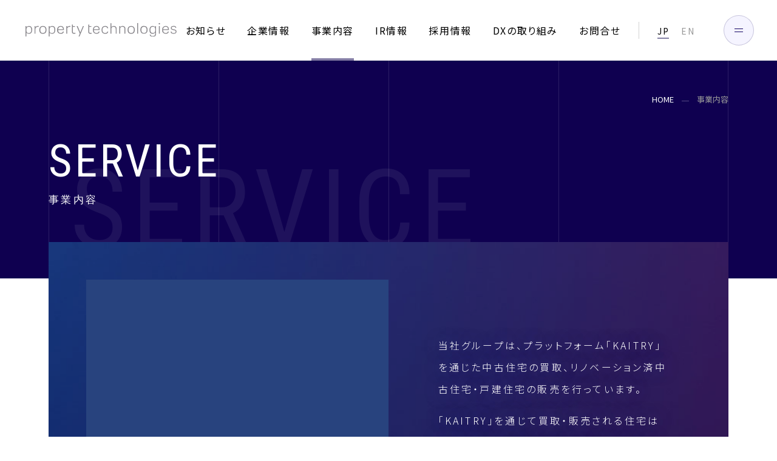

--- FILE ---
content_type: text/html; charset=UTF-8
request_url: https://pptc.co.jp/service/
body_size: 21121
content:

<!DOCTYPE html>
<html lang="ja"><head prefix="og: http://ogp.me/ns#">
    <!-- Google Tag Manager -->
    <script>(function(w,d,s,l,i){w[l]=w[l]||[];w[l].push({'gtm.start':
    new Date().getTime(),event:'gtm.js'});var f=d.getElementsByTagName(s)[0],
    j=d.createElement(s),dl=l!='dataLayer'?'&l='+l:'';j.async=true;j.src=
    'https://www.googletagmanager.com/gtm.js?id='+i+dl;f.parentNode.insertBefore(j,f);
    })(window,document,'script','dataLayer','GTM-KZL4N4D');</script>
    <!-- End Google Tag Manager -->
    <meta charset="utf-8">
    <meta http-equiv="x-ua-compatible" content="ie=edge">
    <meta name="viewport" content="width=device-width, initial-scale=1">
    <meta name="format-detection" content="telephone=no">
      <title>事業内容 | 【公式】株式会社property technologies | property technologies Inc.</title>		
    <meta name="description" content="property technologies の事業内容ページです。">
    <meta property="og:type" content="article">
    <meta property="og:locale" content="ja_JP">
    <meta property="og:title" content="事業内容">
    <meta property="og:url" content="https://pptc.co.jp/service/">
  <meta property="og:description" content="property technologies の事業内容ページです。">
    <meta property="og:image" content="https://pptc.co.jp/wp-content/themes/xpd/img/common/ogp.png">
    <meta property="og:site_name" content="【公式】株式会社property technologies | property technologies Inc.">
    <link rel="canonical" href="https://pptc.co.jp/service/">
    <link rel="apple-touch-icon" sizes="180×180" href="/assets/img/common/apple-touch-icon.png">
    <link rel="preconnect" href="https://fonts.googleapis.com">
    <link rel="preconnect" href="https://fonts.gstatic.com" crossorigin>
    <link href="https://fonts.googleapis.com/css2?family=Noto+Sans+JP:wght@300;400;700&amp;family=Roboto+Condensed:wght@300;400&amp;display=swap" rel="stylesheet">
      <link href="/assets/css/common/common.css" rel="stylesheet">
      <link href="/assets/css/service/index.css" rel="stylesheet">
    </head>
  <body>
    <!-- Google Tag Manager (noscript) -->
    <noscript><iframe src="https://www.googletagmanager.com/ns.html?id=GTM-KZL4N4D"
    height="0" width="0" style="display:none;visibility:hidden"></iframe></noscript>
    <!-- End Google Tag Manager (noscript) -->
    <header class="l-header js-header" :class="{ 'is-compact': status.isCompact }">
      <div class="l-header__inner"><a class="c-header-logo" href="/"><img src="/assets/img/common/logo-pptc.svg?v=f1e8b7c1ad09850f74da" alt="property technologies" width="84" height="8"></a>
        <nav class="c-header-nav" :class="navContainerClassName">
          <ul>
            <li><a class="c-header-nav__link" href="/news/" data-category="news" @mouseenter="onNavEnter('news')" @mouseleave="onNavLeave">お知らせ</a></li>
            <li><a class="c-header-nav__link" href="/about/" data-category="about" @mouseenter="onNavEnter('about')" @mouseleave="onNavLeave">企業情報</a></li>
            <li><a class="is-active c-header-nav__link" href="/service/" data-category="service" @mouseenter="onNavEnter('service')" @mouseleave="onNavLeave">事業内容</a></li>
            <li><a class="c-header-nav__link" href="/ir/" data-category="ir" @mouseenter="onNavEnter('ir')" @mouseleave="onNavLeave">IR情報</a></li>
            <li><a class="c-header-nav__link" href="/recruit/" data-category="recruit" @mouseenter="onNavEnter('recruit')" @mouseleave="onNavLeave">採用情報</a></li>
            <li><a class="c-header-nav__link" href="/dx_vision/" data-category="dx_vision" @mouseenter="onNavEnter('dx_vision')" @mouseleave="onNavLeave">DXの取り組み</a></li>
            <li><a class="c-header-nav__link" href="/contact/" data-category="contact" @mouseenter="onNavEnter('contact')" @mouseleave="onNavLeave">お問合せ</a></li>
          </ul>
        </nav>
        <div class="c-header-language"><a class="c-header-language__item is-active" href="/">JP</a><a class="c-header-language__item" href="/en/">EN</a></div><a class="c-header-menu-open" @click="open">
          <div class="c-header-menu-open__background"></div>
          <div class="c-header-menu-open__icon"><span></span><span></span></div></a>
      </div>
      <header-dropdown-menu :selected-category-key="selectedCategoryKey" :has-dropdown-category-key="hasDropdownCategoryKey" @enter="onDropdownEnter" @leave="onDropdownLeave"></header-dropdown-menu>
      <header-menu :is-open="status.isOpen" @close="close"></header-menu>
<meta name='robots' content='max-image-preview:large' />
<link rel='dns-prefetch' href='//s.w.org' />
<link rel="alternate" type="application/rss+xml" title="【公式】株式会社property technologies | property technologies Inc. &raquo; フィード" href="https://pptc.co.jp/feed/" />
<link rel="alternate" type="application/rss+xml" title="【公式】株式会社property technologies | property technologies Inc. &raquo; コメントフィード" href="https://pptc.co.jp/comments/feed/" />
		<script type="text/javascript">
			window._wpemojiSettings = {"baseUrl":"https:\/\/s.w.org\/images\/core\/emoji\/13.1.0\/72x72\/","ext":".png","svgUrl":"https:\/\/s.w.org\/images\/core\/emoji\/13.1.0\/svg\/","svgExt":".svg","source":{"concatemoji":"https:\/\/pptc.co.jp\/wp-includes\/js\/wp-emoji-release.min.js?ver=5.8.1"}};
			!function(e,a,t){var n,r,o,i=a.createElement("canvas"),p=i.getContext&&i.getContext("2d");function s(e,t){var a=String.fromCharCode;p.clearRect(0,0,i.width,i.height),p.fillText(a.apply(this,e),0,0);e=i.toDataURL();return p.clearRect(0,0,i.width,i.height),p.fillText(a.apply(this,t),0,0),e===i.toDataURL()}function c(e){var t=a.createElement("script");t.src=e,t.defer=t.type="text/javascript",a.getElementsByTagName("head")[0].appendChild(t)}for(o=Array("flag","emoji"),t.supports={everything:!0,everythingExceptFlag:!0},r=0;r<o.length;r++)t.supports[o[r]]=function(e){if(!p||!p.fillText)return!1;switch(p.textBaseline="top",p.font="600 32px Arial",e){case"flag":return s([127987,65039,8205,9895,65039],[127987,65039,8203,9895,65039])?!1:!s([55356,56826,55356,56819],[55356,56826,8203,55356,56819])&&!s([55356,57332,56128,56423,56128,56418,56128,56421,56128,56430,56128,56423,56128,56447],[55356,57332,8203,56128,56423,8203,56128,56418,8203,56128,56421,8203,56128,56430,8203,56128,56423,8203,56128,56447]);case"emoji":return!s([10084,65039,8205,55357,56613],[10084,65039,8203,55357,56613])}return!1}(o[r]),t.supports.everything=t.supports.everything&&t.supports[o[r]],"flag"!==o[r]&&(t.supports.everythingExceptFlag=t.supports.everythingExceptFlag&&t.supports[o[r]]);t.supports.everythingExceptFlag=t.supports.everythingExceptFlag&&!t.supports.flag,t.DOMReady=!1,t.readyCallback=function(){t.DOMReady=!0},t.supports.everything||(n=function(){t.readyCallback()},a.addEventListener?(a.addEventListener("DOMContentLoaded",n,!1),e.addEventListener("load",n,!1)):(e.attachEvent("onload",n),a.attachEvent("onreadystatechange",function(){"complete"===a.readyState&&t.readyCallback()})),(n=t.source||{}).concatemoji?c(n.concatemoji):n.wpemoji&&n.twemoji&&(c(n.twemoji),c(n.wpemoji)))}(window,document,window._wpemojiSettings);
		</script>
		<style type="text/css">
img.wp-smiley,
img.emoji {
	display: inline !important;
	border: none !important;
	box-shadow: none !important;
	height: 1em !important;
	width: 1em !important;
	margin: 0 .07em !important;
	vertical-align: -0.1em !important;
	background: none !important;
	padding: 0 !important;
}
</style>
	<link rel='stylesheet' id='wp-block-library-css'  href='https://pptc.co.jp/wp-includes/css/dist/block-library/style.min.css?ver=5.8.1' type='text/css' media='all' />
<link rel="https://api.w.org/" href="https://pptc.co.jp/wp-json/" /><link rel="alternate" type="application/json" href="https://pptc.co.jp/wp-json/wp/v2/pages/31" /><link rel="EditURI" type="application/rsd+xml" title="RSD" href="https://pptc.co.jp/xmlrpc.php?rsd" />
<link rel="wlwmanifest" type="application/wlwmanifest+xml" href="https://pptc.co.jp/wp-includes/wlwmanifest.xml" /> 
<meta name="generator" content="WordPress 5.8.1" />
<link rel="canonical" href="https://pptc.co.jp/service/" />
<link rel='shortlink' href='https://pptc.co.jp/?p=31' />
<link rel="alternate" type="application/json+oembed" href="https://pptc.co.jp/wp-json/oembed/1.0/embed?url=https%3A%2F%2Fpptc.co.jp%2Fservice%2F" />
<link rel="alternate" type="text/xml+oembed" href="https://pptc.co.jp/wp-json/oembed/1.0/embed?url=https%3A%2F%2Fpptc.co.jp%2Fservice%2F&#038;format=xml" />
</header><div class="c-page-header is-stretch-bottom">
  <div class="l-container">
    <div class="c-grid-lines is-line-3-sm is-line-5-md">
      <div class="c-grid-line"></div>
      <div class="c-grid-line"></div>
      <div class="c-grid-line"></div>
      <div class="c-grid-line"></div>
      <div class="c-grid-line"></div>
    </div>
    <div class="c-page-header__inner">
      <div class="c-breadcrumb">
        <ul><li><a href="/">HOME</a></li><li class="is-active">事業内容</li></ul>      </div>
		
	  <div class="c-page-title">
        <div class="c-page-title__main">SERVICE</div>
        <h1 class="c-page-title__sub">事業内容</h1>
        <div class="c-page-title__mirror">SERVICE</div>
      </div>
    </div>
  </div>
</div>	
	
<div class="l-container">

<style>
  @media screen and (min-width: 751px) {
    .sp {
      display: none;
    }
  }
  .c-service-feature__text-container2 .c-link-button-fill {
    width: 360px!important;
  }
  @media screen and (max-width: 740px) {
    .c-service-feature__text-container2 {
      margin-top: 50px;
    }
    .c-service-feature__text-container2 .c-link-button-fill {
      width: auto!important;
    }
  }
</style>
  <div class="l-content u-pt-0">
    <div class="c-grid-lines is-line-3-sm is-line-5-md is-light-grey is-multiply">
      <div class="c-grid-line"></div>
      <div class="c-grid-line"></div>
      <div class="c-grid-line"></div>
      <div class="c-grid-line"></div>
      <div class="c-grid-line"></div>
    </div>
        <article class="c-service-feature">
          <div class="c-service-feature__item">
            <div class="c-service-feature__start">
              <div class="c-service-feature__title">
                <div class="c-service-feature__title-inner">
                  <div class="c-service-title__logo c-service-title__logo--kaitry"><img src="/assets/img/service/logo-kaitry.svg?v=65c9289058f8e6129449" alt="KAITRY" width="340" height="63"></div>
                  <div class="c-service-title__subtitle">AI査定搭載プラットフォーム</div>
                </div>
              </div>
            </div>
            <div class="c-service-feature__end">
              <div class="c-service-feature__text-container">
                <div class="c-service-feature__text-inner">
                  <div class="c-service-feature__text">
                    <p>当社グループは、プラットフォーム「KAITRY」を通じた中古住宅の買取、リノベーション済中古住宅・戸建住宅の販売を行っています。</p>
                    <p>「KAITRY」を通じて買取・販売される住宅は都市部の中古マンションに加え、中古戸建住宅・地方新築戸建住宅も含まれており、各地域の住宅事情にあった住宅供給を行うことをコンセプトとし、主要都市を中心に日本全国における住宅供給をその事業範囲としています。</p>
                    <p>「KAITRY」では、独自のAI査定モデルを使用することで、不動産売買に関わる多くのステークホルダーの様々なニーズに応え、不動産の売り手・買い手、不動産のプロである不動産仲介会社・一般顧客の情報をプラットフォームに集積し、その売買を拡大していくことで、中古住宅再生市場を活性化させていきます。</p>
                  </div>
                  <div class="c-service-feature__action"><a class="c-link-button-fill" href="https://kaitry.com/" target="_blank" rel="noopener">
                      <div class="c-link-button-fill__inner">
                        <div class="c-link-button-fill__text">サービスサイトを見る</div>
                        <div class="c-link-external-window">
                          <div class="c-link-external-window__inner">
                            <div class="c-link-external-window__icon"></div>
                          </div>
                        </div>
                      </div></a></div>
                </div>
              </div>
              <div class="c-service-feature__text-container c-service-feature__text-container2">
                <div class="c-service-feature__text-inner" style="padding-top: 0;">
                  <div class="c-service-feature__text">
                    <p>このAI査定モデルは、<br>その信頼性の高さから『KAITRY finance』として、金融機関向けにサービスを展開しています。<br>これまで属人的で非効率だった不動産価格調査プロセスを改善し、メガバンクをはじめとする金融機関の業務効率化・高度化を支援してします。</p>
                  </div>
                  <div class="c-service-feature__action"><a class="c-link-button-fill" href="https://kaitry-finance.com/" target="_blank" rel="noopener">
                      <div class="c-link-button-fill__inner">
                        <div class="c-link-button-fill__text">KAITRY finance<br class="sp">サイトを見る</div>
                        <div class="c-link-external-window">
                          <div class="c-link-external-window__inner">
                            <div class="c-link-external-window__icon"></div>
                          </div>
                        </div>
                      </div></a></div>
                </div>
              </div>
            </div>
          </div>
        </article>
        <section>
          <div class="c-section-title">
            <div class="c-section-title__bar"></div>
            <div class="c-section-title__inner">
              <h2 class="c-section-title__title">KAITRY 4 POINTS</h2>
              <div class="c-section-title__subtitle">KAITRY 4つのポイント</div>
            </div>
          </div>
          <div class="c-service-points">
            <ul>
              <li>
                <div class="c-service-point">
                  <div class="c-service-point__body">
                    <div class="c-service-point__index"></div>
                    <div class="c-service-point__title">
                      <h3 class="c-service-point__title-inner">KAITRY<br>「売りたい」</h3>
                    </div>
                    <div class="c-service-point__image c-service-point__image--02"><img src="/assets/img/service/service-point-02.png?v=933191cb841a6c6c55a1" srcset="/assets/img/service/service-point-02.png?v=933191cb841a6c6c55a1, /assets/img/service/service-point-02@2x.png?v=ca6ca975bab1b4a8fa71 2x" alt="KAITRY 「売りたい」" width="206" height="158"></div>
                  </div>
                  <div class="c-service-point__description">住宅の即時買取をはじめ、セール＆リースバック、先日付買取保証、共同投資型売却など不動産所有者の様々なニーズに応える住宅買取サービス。</div>
                </div>
              </li>
              <li>
                <div class="c-service-point">
                  <div class="c-service-point__body">
                    <div class="c-service-point__index"></div>
                    <div class="c-service-point__title">
                      <h3 class="c-service-point__title-inner">KAITRY<br>「買いたい」</h3>
                    </div>
                    <div class="c-service-point__image c-service-point__image--03"><img src="/assets/img/service/service-point-03.png?v=6df9f431f2eaba186f38" srcset="/assets/img/service/service-point-03.png?v=6df9f431f2eaba186f38, /assets/img/service/service-point-03@2x.png?v=09bd03baf47ac951af59 2x" alt="KAITRY 「買いたい」" width="232" height="134"></div>
                  </div>
                  <div class="c-service-point__description">当社グループ所有のリノベーション住宅を中心とした販売サービス。</div>
                </div>
              </li>
              <li>
                <div class="c-service-point">
                  <div class="c-service-point__body">
                    <div class="c-service-point__index"></div>
                    <div class="c-service-point__title">
                      <h3 class="c-service-point__title-inner">KAITRY<br>「探したい」</h3>
                    </div>
                    <div class="c-service-point__image c-service-point__image--04"><img src="/assets/img/service/service-point-04.png?v=d3b28a85a5e9dc9bf507" srcset="/assets/img/service/service-point-04.png?v=d3b28a85a5e9dc9bf507, /assets/img/service/service-point-04@2x.png?v=8c446e9f2a162bf6f434 2x" alt="KAITRY 「探したい」" width="239" height="165"></div>
                  </div>
                  <div class="c-service-point__description">10万棟・639万戸以上のマンション情報の検索サービス。</div>
                </div>
              </li>
              <li>
                <div class="c-service-point">
                  <div class="c-service-point__body">
                    <div class="c-service-point__index"></div>
                    <div class="c-service-point__title">
                      <h3 class="c-service-point__title-inner">KAITRY<br>会員<br class="is-hidden-desktop">プログラム</h3>
                    </div>
                    <div class="c-service-point__image c-service-point__image--05"><img src="/assets/img/service/service-point-05.png?v=23b1f6e36ebfd027f9f7" srcset="/assets/img/service/service-point-05.png?v=23b1f6e36ebfd027f9f7, /assets/img/service/service-point-05@2x.png?v=371c829ceff89f689232 2x" alt="KAITRY 会員プログラム" width="255" height="124"></div>
                  </div>
                  <div class="c-service-point__description">KAITRYを通じた不動産売却・購入をしていただいた方を主とした会員プログラムサービス。</div>
                </div>
              </li>
            </ul>
          </div>
          <div class="service-action"><a class="c-link-button-fill is-primary" href="https://kaitry.com/" target="_blank" rel="noopener">
              <div class="c-link-button-fill__inner">
                <div class="c-link-button-fill__text">サービスサイトを見る</div>
                <div class="c-link-external-window is-white">
                  <div class="c-link-external-window__inner">
                    <div class="c-link-external-window__icon"></div>
                  </div>
                </div>
              </div></a></div>
        </section>
      </div>
    </div>
  </div>
</div>


<div class="c-footer-guide">
      <div class="l-container">
        <div class="c-footer-guide__inner">
          <div class="c-grid-lines is-line-2-sm is-line-5-md">
            <div class="c-grid-line"></div>
            <div class="c-grid-line"></div>
            <div class="c-grid-line"></div>
            <div class="c-grid-line"></div>
            <div class="c-grid-line"></div>
          </div>
          <div class="js-footer-guide-list">
            <footer-guide-list></footer-guide-list>
          </div>
        </div>
        <button class="c-page-top js-page-top">
          <div class="c-page-top__icon"></div>
        </button>
      </div>
    </div>
    <footer>
      <div class="l-footer__inner">
        <div class="l-footer-start">
          <div class="l-footer-container">
            <div class="c-footer-logo"><img src="/assets/img/common/logo-pptc-white.svg?v=1dda61dc4fd406316e77" alt="property technologies" width="84" height="8"></div>
          </div>
        </div>
        <div class="l-footer-end">
          <div class="l-footer-container">
            <div class="c-footer-end">
              <div class="c-footer-nav">
                <ul>
                  <li><a class="c-footer-nav__link" href="/privacy/">プライバシーポリシー</a></li>
                  <li><a class="c-footer-nav__link" href="/security/">情報セキュリティ基本方針</a></li>
                  <li><a class="c-footer-nav__link" href="/customer-harassment/">カスタマーハラスメントに対する基本方針</a></li>
                </ul>
              </div>
              <div class="c-footer-copyright">© property technologies Inc.</div>
            </div>
          </div>
        </div>
      </div>
    </footer>
  <script defer src="/assets/js/common/vendor/vendor.js?v=40bab7b715e17293fad5"></script><script defer src="/assets/js/common/common.js?v=a235c945cae479d280f2"></script>
</body>
<script type='text/javascript' src='https://pptc.co.jp/wp-includes/js/wp-embed.min.js?ver=5.8.1' id='wp-embed-js'></script>
</html>

--- FILE ---
content_type: text/css
request_url: https://pptc.co.jp/assets/css/common/common.css
body_size: 107676
content:
*{box-sizing:border-box}input[type=color]::-webkit-color-swatch{border:none}input[type=color]::-webkit-color-swatch-wrapper{padding:0}html,body,div,span,object,iframe,h1,h2,h3,h4,h5,h6,p,blockquote,pre,abbr,address,cite,code,del,dfn,em,img,ins,kbd,q,samp,small,strong,sub,sup,var,b,i,dl,dt,dd,ol,ul,li,fieldset,form,label,legend,table,caption,tbody,tfoot,thead,tr,th,td,article,aside,canvas,details,figcaption,figure,footer,header,hgroup,menu,nav,section,summary,time,mark,audio,video{margin:0;padding:0;border:0;outline:0;font-size:100%;vertical-align:baseline;background:transparent;font-weight:inherit}body{line-height:1}article,aside,details,figcaption,figure,footer,header,hgroup,menu,nav,section{display:block}nav ul{list-style:none}blockquote,q{quotes:none}blockquote:before,blockquote:after,q:before,q:after{content:"";content:none}a{margin:0;padding:0;font-size:100%;vertical-align:baseline;background:transparent}ins{background-color:#ff9;color:#000;text-decoration:none}mark{background-color:#ff9;color:#000;font-style:italic;font-weight:bold}del{text-decoration:line-through}abbr[title],dfn[title]{border-bottom:1px dotted;cursor:help}table{border-collapse:collapse;border-spacing:0}hr{display:block;height:1px;border:0;border-top:1px solid #ccc;margin:1em 0;padding:0}input,select{vertical-align:middle}input:focus{outline:none}ul,ol{list-style-type:none}html{-webkit-text-size-adjust:100%}body{font-family:"Noto Sans JP","Hiragino Kaku Gothic ProN","Hiragino Sans",meiryo,sans-serif;line-height:1.8;overflow-y:scroll}body.is-scroll-lock{overflow:hidden}@media screen and (min-width:751px){body{min-width:1100px}}img{vertical-align:top}b,em,strong{font-weight:700}[v-cloak]{display:none}.l-container{position:relative;width:calc(100% - 40px);max-width:1800px;margin-left:auto;margin-right:auto}@media screen and (min-width:751px){.l-container{width:calc(100% - 160px)}}.l-container--small{position:relative;width:calc(100% - 40px);max-width:1000px;margin-left:auto;margin-right:auto}@media screen and (min-width:751px){.l-container--small{width:calc(100% - 160px)}}.l-content{padding-top:60px;padding-bottom:100px}@media screen and (min-width:751px){.l-content{padding-top:120px;padding-bottom:150px}}.l-header__inner{position:relative;display:flex;align-items:center;height:60px;padding-left:20px;padding-right:20px;border-bottom:solid 1px #eee;background-color:#fff;z-index:1;transition:height 200ms cubic-bezier(.165,.84,.44,1)}.l-header__inner .c-header-logo{width:168px;height:auto}.l-header__inner .c-header-nav{display:none}.l-header__inner .c-header-language{display:none}.l-header__inner .c-header-menu-open{position:absolute;top:0;right:15px;bottom:0;margin:auto}@media screen and (min-width:751px){.l-header__inner{height:100px;padding-left:42px;padding-right:42px}.l-header__inner.is-compact{height:80px}.l-header__inner .c-header-logo{width:249px;height:auto}.l-header__inner .c-header-nav{display:block;height:100%;margin-left:auto;margin-right:30px}.l-header__inner .c-header-nav ul,.l-header__inner .c-header-nav ul li{height:100%}.l-header__inner .c-header-nav__link{display:flex;align-items:center;height:100%}.l-header__inner .c-header-language{display:block;padding-left:20px;margin-right:84px;border-left:solid 1px #d2d2d2}.l-header__inner .c-header-menu-open{right:38px}}.l-header{position:sticky;top:0;width:100%;background-color:#fff;z-index:90;transition:margin-bottom 200ms cubic-bezier(.165,.84,.44,1)}.l-header.is-compact{margin-bottom:20px}.l-header.is-compact .l-header__inner{height:40px}@media screen and (min-width:751px){.l-header.is-compact{margin-bottom:30px}.l-header.is-compact .l-header__inner{height:70px}}@-webkit-keyframes header-menu-overlay-enter{from{opacity:0}to{opacity:1}}@keyframes header-menu-overlay-enter{from{opacity:0}to{opacity:1}}.l-header-dropdown__overlay{position:fixed;top:0;left:0;display:none;background-color:rgba(0,0,0,.2);z-index:0}.l-header-dropdown__overlay.is-active{display:block;width:100%;height:100%;-webkit-animation:header-menu-overlay-enter 200ms ease-out 200ms both;animation:header-menu-overlay-enter 200ms ease-out 200ms both}.l-header-dropdown__layout{display:flex;justify-content:space-between}.l-header-dropdown__layout .l-header-dropdown__start{flex:auto;margin-right:40px}.l-header-dropdown__layout .l-header-dropdown__end{flex:none;width:60%}.l-header-dropdown__inner{max-width:1000px;padding-top:70px;padding-bottom:80px;margin-left:auto;margin-right:auto}.l-header-dropdown{position:absolute;top:100%;left:0;width:100%;height:0;background-color:#fff;overflow:hidden;z-index:1}.l-header-dropdown::after{content:"";position:absolute;bottom:0;left:0;width:100%;height:1px;background-color:#eee}.l-header-dropdown.is-expanded{height:auto}.l-header-menu__inner{width:calc(100% - 40px);padding-top:73px;padding-bottom:44px;margin-left:auto;margin-right:auto}@media screen and (min-width:751px){.l-header-menu__inner{width:calc(100% - 60px);padding-top:140px;padding-bottom:30px;max-width:1060px}}.l-header-menu{position:fixed;top:0;left:0;width:100%;height:0;background-color:#0f0050;overflow:hidden;z-index:100;transition:height 400ms cubic-bezier(.165,.84,.44,1)}.l-header-menu.is-open{height:100%;overflow-y:scroll}.l-header-menu .c-header-menu-logo{position:absolute;top:20px;left:22px;z-index:1}.l-header-menu .c-header-menu-close{position:absolute;top:12px;right:15px;z-index:1}.l-header-menu .c-header-language{position:absolute;top:16px;right:64px}@media screen and (min-width:751px){.l-header-menu .c-header-menu-logo{position:absolute;top:37px;left:42px}.l-header-menu .c-header-menu-close{position:absolute;top:25px;right:38px}.l-header-menu .c-header-language{position:absolute;top:37px;right:126px}}.l-footer-container{display:flex;align-items:center;height:100%;margin-left:20px;margin-right:20px}@media screen and (min-width:751px){.l-footer-container{margin-left:80px;margin-right:80px}}.l-footer-start{position:relative;background-color:#0f0050}.l-footer-end{position:relative}.l-footer__inner{background-color:#141414}.l-footer__inner .l-footer-start,.l-footer__inner .l-footer-end{height:150px}@media screen and (min-width:751px){.l-footer__inner{display:flex}.l-footer__inner .l-footer-start,.l-footer__inner .l-footer-end{height:300px;width:50%;flex:none}}.c-header-logo{position:relative;text-decoration:none;color:#000}.c-header-logo img{display:block;width:100%;height:auto}.c-header-nav__link{display:inline-block;position:relative;font-size:1rem;font-weight:400;color:#000;letter-spacing:.1em;font-feature-settings:"palt";text-decoration:none}.c-header-nav__link::after{content:"";position:absolute;left:50%;bottom:-1px;width:0;height:4px;opacity:0;background-color:rgba(15,0,80,.25);transition:left 0ms linear 250ms,width 0ms linear 250ms,opacity 250ms ease-out;pointer-events:none}.c-header-nav__link.is-active::after{left:0;width:100%;opacity:1;background-color:rgba(15,0,80,.5) !important;transition:left 0ms linear,width 0ms linear,opacity 0ms linear !important}@media(min-device-width:1280px){.c-header-nav__link:hover::after{left:0;width:100%;opacity:1;transition:left 400ms cubic-bezier(.165,.84,.44,1),width 400ms cubic-bezier(.165,.84,.44,1),opacity 0ms linear}}.c-header-nav ul{display:flex;align-items:center;margin-right:-35px}.c-header-nav ul li{margin-right:35px}@media screen and (max-width:1200px){.c-header-nav ul{margin-right:-20px}.c-header-nav ul li{margin-right:20px}}.c-header-nav.is-category-news .c-header-nav__link[data-category=news]::after{left:0;width:100%;opacity:1;transition:left 400ms cubic-bezier(.165,.84,.44,1),width 400ms cubic-bezier(.165,.84,.44,1),opacity 0ms linear}.c-header-nav.is-category-about .c-header-nav__link[data-category=about]::after{left:0;width:100%;opacity:1;transition:left 400ms cubic-bezier(.165,.84,.44,1),width 400ms cubic-bezier(.165,.84,.44,1),opacity 0ms linear}.c-header-nav.is-category-service .c-header-nav__link[data-category=service]::after{left:0;width:100%;opacity:1;transition:left 400ms cubic-bezier(.165,.84,.44,1),width 400ms cubic-bezier(.165,.84,.44,1),opacity 0ms linear}.c-header-nav.is-category-ir .c-header-nav__link[data-category=ir]::after{left:0;width:100%;opacity:1;transition:left 400ms cubic-bezier(.165,.84,.44,1),width 400ms cubic-bezier(.165,.84,.44,1),opacity 0ms linear}.c-header-nav.is-category-recruit .c-header-nav__link[data-category=recruit]::after{left:0;width:100%;opacity:1;transition:left 400ms cubic-bezier(.165,.84,.44,1),width 400ms cubic-bezier(.165,.84,.44,1),opacity 0ms linear}.c-header-nav.is-category-contact .c-header-nav__link[data-category=contact]::after{left:0;width:100%;opacity:1;transition:left 400ms cubic-bezier(.165,.84,.44,1),width 400ms cubic-bezier(.165,.84,.44,1),opacity 0ms linear}.c-header-language__item{display:inline-block;position:relative;padding-left:10px;padding-right:10px;font-size:.875rem;font-weight:400;color:#979797;letter-spacing:.1em;font-feature-settings:"palt";text-decoration:none;transition:background-color 200ms ease-out}.c-header-language__item.is-active{color:#000}.c-header-language__item.is-active::after{content:"";display:block;position:absolute;left:10px;bottom:0;width:calc(100% - 20px);height:2px;background-color:#8581a5}.c-header-language__item.is-light{color:#979797}.c-header-language__item.is-light.is-active{color:#fff}@media(min-device-width:1280px){.c-header-language__item:hover:not(.is-active){background-color:rgba(0,0,0,.05)}.c-header-language__item:hover:not(.is-active).is-light{background-color:rgba(255,255,255,.2)}}.c-header-language{display:flex}.c-header-dropdown__list{display:flex;flex-wrap:wrap;margin-bottom:-32px}.c-header-dropdown__list li{width:calc((100% - 60px)/3);margin-bottom:32px}.c-header-dropdown__list li:not(:nth-child(3n)){margin-right:30px}.c-header-dropdown-title__bar{width:50px;height:1px;background-color:rgba(0,0,100,.2)}.c-header-dropdown-title__bar::before{content:"";display:block;width:10px;height:1px;background-color:#140564}.c-header-dropdown-title__title{font-size:4.0625rem;font-family:"Roboto Condensed","Hiragino Kaku Gothic ProN","Hiragino Sans",meiryo,sans-serif;color:#140564;line-height:1.1;letter-spacing:.05em;font-feature-settings:"palt"}.c-header-dropdown-title__subtitle{font-size:1.0625rem;color:#141414;font-weight:300;letter-spacing:.2em;font-feature-settings:"palt"}.c-header-dropdown-title--large .c-header-dropdown-title__title{margin-bottom:2px;font-size:4.0625rem}.c-header-dropdown-title,.c-header-dropdown-title--large{position:relative}.c-header-dropdown-title .c-header-dropdown-title__bar,.c-header-dropdown-title--large .c-header-dropdown-title__bar{margin-bottom:50px}.c-header-dropdown-title .c-header-dropdown-title__title,.c-header-dropdown-title--large .c-header-dropdown-title__title{margin-bottom:8px}.c-header-dropdown-title.is-white .c-header-dropdown-title__bar,.is-white.c-header-dropdown-title--large .c-header-dropdown-title__bar{background-color:rgba(255,255,255,.2)}.c-header-dropdown-title.is-white .c-header-dropdown-title__bar::before,.is-white.c-header-dropdown-title--large .c-header-dropdown-title__bar::before{background-color:#fff}.c-header-dropdown-title.is-white .c-header-dropdown-title__title,.is-white.c-header-dropdown-title--large .c-header-dropdown-title__title,.c-header-dropdown-title.is-white .c-header-dropdown-title__subtitle,.is-white.c-header-dropdown-title--large .c-header-dropdown-title__subtitle{color:#fff}.c-header-dropdown-link{position:relative;display:block;width:100%;height:100%;min-height:2.8125rem;padding-right:24px;text-decoration:none;letter-spacing:.1em;font-feature-settings:"palt";color:#0f0050;font-size:.9375rem;font-weight:300;border-bottom:solid 1px rgba(0,0,100,.2)}.c-header-dropdown-link::before{content:"";position:absolute;top:12px;right:5px;width:7px;height:5px;background:url(/assets/img/common/icon/arrow-indigo.svg?v=989034f3c5c663b44b30) no-repeat center center;background-size:contain}.c-header-dropdown-link::after{content:"";position:absolute;left:0;bottom:-1px;width:0;height:1px;opacity:0;background-color:#140564;transition:opacity 250ms ease-out,width 0ms ease-out 250ms}@media(min-device-width:1280px){.c-header-dropdown-link:hover::after{width:100%;opacity:1;transition:opacity 0ms linear,width 250ms cubic-bezier(.165,.84,.44,1)}}.c-header-menu-nav__link{position:relative;font-size:.75rem;font-weight:400;color:#b4b4b4;line-height:1.4;text-decoration:none;letter-spacing:.1em;font-feature-settings:"palt";transition:color 250ms ease-out}@media(min-device-width:1280px){.c-header-menu-nav__link:hover{color:#e7e7e7}}.c-header-menu-nav{display:block}.c-header-menu-nav ul{margin-right:-20px;margin-bottom:-20px}.c-header-menu-nav ul .c-header-menu-nav__item{margin-right:20px;margin-bottom:20px}@media screen and (min-width:751px){.c-header-menu-nav{overflow:hidden}.c-header-menu-nav ul{display:flex;flex-wrap:wrap;margin-right:-35px;margin-bottom:-35px}.c-header-menu-nav ul .c-header-menu-nav__item{margin-right:35px;margin-bottom:35px}}.c-header-menu-copyright{font-size:.6875rem;color:#8c8c8c;font-family:"Roboto Condensed","Hiragino Kaku Gothic ProN","Hiragino Sans",meiryo,sans-serif;letter-spacing:.1em}.c-header-menu-footer{margin-top:50px}@media screen and (min-width:751px){.c-header-menu-footer{display:flex;align-items:center;justify-content:flex-end}.c-header-menu-footer .c-header-menu-copyright{flex:none;margin-left:42px;margin-top:5px}}.c-header-menu-open__icon{display:flex;align-items:center;justify-content:center;flex-direction:column;pointer-events:none;overflow:hidden}.c-header-menu-open__icon span{display:block;width:10px;height:1px;background-color:#140564;transition:background-color 250ms ease-out}.c-header-menu-open__icon span:first-child{margin-bottom:3px}@media screen and (min-width:751px){.c-header-menu-open__icon span{width:14px;height:1px}.c-header-menu-open__icon span:first-child{margin-bottom:4px}}.c-header-menu-open__background{position:absolute;top:50%;left:50%;width:100%;height:100%;background-color:#f5f4ff;border:solid 1px rgba(19,6,88,.2);border-radius:290486px;cursor:pointer;transform:translate(-50%,-50%);z-index:0}.c-header-menu-open__background::after{content:"";display:block;position:absolute;top:50%;left:50%;width:0;height:0;opacity:0;background-color:#0f0050;border-radius:290486px;transform:translate(-50%,-50%);transition:width 250ms ease-in,height 250ms ease-in,opacity 250ms ease-out;pointer-events:none}@-webkit-keyframes open-icon-flow{0%{transform:translateX(0)}49%{transform:translateX(100%)}50%{transform:translateX(-100%)}100%{transform:translateX(0)}}@keyframes open-icon-flow{0%{transform:translateX(0)}49%{transform:translateX(100%)}50%{transform:translateX(-100%)}100%{transform:translateX(0)}}.c-header-menu-open{position:relative;display:block;width:35px;height:35px;-webkit-appearance:none;-moz-appearance:none;appearance:none;border:none;background-color:transparent}.c-header-menu-open .c-header-menu-open__icon{position:absolute;top:50%;left:50%;transform:translate(-50%,-50%)}@media screen and (min-width:751px){.c-header-menu-open{width:50px;height:50px}}@media(min-device-width:1280px){.c-header-menu-open:hover .c-header-menu-open__icon span{background-color:#fff}.c-header-menu-open:hover .c-header-menu-open__icon span:first-child{-webkit-animation:open-icon-flow 600ms cubic-bezier(.455,.03,.515,.955);animation:open-icon-flow 600ms cubic-bezier(.455,.03,.515,.955)}.c-header-menu-open:hover .c-header-menu-open__icon span:nth-child(2){-webkit-animation:open-icon-flow 600ms cubic-bezier(.455,.03,.515,.955) 100ms;animation:open-icon-flow 600ms cubic-bezier(.455,.03,.515,.955) 100ms}.c-header-menu-open:hover .c-header-menu-open__background::after{width:100%;height:100%;opacity:1;transition:width 250ms cubic-bezier(.165,.84,.44,1),height 250ms cubic-bezier(.165,.84,.44,1),opacity 250ms ease-out}}.c-header-menu-close__icon{width:10px;height:10px;pointer-events:none;overflow:hidden}.c-header-menu-close__icon span{display:block;position:absolute;top:50%;left:50%;width:141.4213562373%;height:1px;background-color:#fff;transition:background-color 250ms ease-out}.c-header-menu-close__icon span:first-child{transform:translate(-50%,-50%) rotate(45deg)}.c-header-menu-close__icon span:nth-child(2){transform:translate(-50%,-50%) rotate(-45deg)}.c-header-menu-close__background{position:absolute;top:50%;left:50%;width:100%;height:100%;background-color:#0f0050;border:solid 1px rgba(255,255,255,.5);border-radius:290486px;cursor:pointer;transform:translate(-50%,-50%);z-index:0}.c-header-menu-close__background::after{content:"";display:block;position:absolute;top:50%;left:50%;width:0;height:0;opacity:0;background-color:#fff;border-radius:290486px;transform:translate(-50%,-50%);transition:width 250ms ease-in,height 250ms ease-in,opacity 250ms ease-out;pointer-events:none}@-webkit-keyframes top-left-to-bottom-right{0%{top:50%;left:50%}49%{top:150%;left:150%}50%{top:-150%;left:-150%}100%{top:50%;left:50%}}@keyframes top-left-to-bottom-right{0%{top:50%;left:50%}49%{top:150%;left:150%}50%{top:-150%;left:-150%}100%{top:50%;left:50%}}@-webkit-keyframes top-right-to-bottom-left{0%{top:50%;left:50%}49%{top:150%;left:-150%}50%{top:-150%;left:250%}100%{top:50%;left:50%}}@keyframes top-right-to-bottom-left{0%{top:50%;left:50%}49%{top:150%;left:-150%}50%{top:-150%;left:250%}100%{top:50%;left:50%}}.c-header-menu-close{position:relative;display:block;width:35px;height:35px;-webkit-appearance:none;-moz-appearance:none;appearance:none;border:none;background-color:transparent}.c-header-menu-close .c-header-menu-close__icon{position:absolute;top:0;left:0;right:0;bottom:0;margin:auto}@media screen and (min-width:751px){.c-header-menu-close{width:50px;height:50px}}@media(min-device-width:1280px){.c-header-menu-close:hover .c-header-menu-close__icon span{background-color:#0f0050}.c-header-menu-close:hover .c-header-menu-close__icon span:first-child{-webkit-animation:top-left-to-bottom-right 600ms cubic-bezier(.455,.03,.515,.955);animation:top-left-to-bottom-right 600ms cubic-bezier(.455,.03,.515,.955)}.c-header-menu-close:hover .c-header-menu-close__icon span:nth-child(2){-webkit-animation:top-right-to-bottom-left 600ms cubic-bezier(.455,.03,.515,.955) 100ms;animation:top-right-to-bottom-left 600ms cubic-bezier(.455,.03,.515,.955) 100ms}.c-header-menu-close:hover .c-header-menu-close__background::after{width:100%;height:100%;opacity:1;transition:width 250ms cubic-bezier(.165,.84,.44,1),height 250ms cubic-bezier(.165,.84,.44,1),opacity 250ms ease-out}}.c-header-menu-logo{position:relative;width:168px;text-decoration:none;color:#fff}.c-header-menu-logo img{display:block;width:100%;height:auto}@media screen and (min-width:751px){.c-header-menu-logo{width:249px}}.c-header-menu-block__title-en{font-size:.8125rem;font-family:"Noto Sans JP","Hiragino Kaku Gothic ProN","Hiragino Sans",meiryo,sans-serif;color:#fff;line-height:1.6;letter-spacing:.1em;display:none}@media screen and (min-width:751px){.c-header-menu-block__title-en{display:block;margin-bottom:10px;font-size:2.25rem;font-family:"Roboto Condensed","Hiragino Kaku Gothic ProN","Hiragino Sans",meiryo,sans-serif;color:#fff;line-height:1;letter-spacing:.05em}}.c-header-menu-block__title{font-size:.8125rem;color:#fff;line-height:1.6}@media screen and (min-width:751px){.c-header-menu-block__title{font-size:.875rem}}.c-header-menu-block__head{position:relative;display:block;text-decoration:none;transition:background-color 250ms ease-out}@media screen and (max-width:750px){.c-header-menu-block__head{padding-top:15px;padding-bottom:15px}.c-header-menu-block__head.has-accordion-sm::after{content:"";display:block;position:absolute;top:calc(50% - 6px);right:8px;width:12px;height:12px;background:url(/assets/img/common/menu-accordion-plus.svg?v=5b44813e50e99a735897) no-repeat center center;background-size:contain;transition:opacity 250ms ease-out}.c-header-menu-block__head::after{content:"";display:block;position:absolute;top:calc(50% - 3px);right:10px;width:8px;height:6px;background:url(/assets/img/common/menu-arrow-primary.svg?v=f5872f1a7ecf78af6575) no-repeat center center;background-size:contain}}@media screen and (min-width:751px){.c-header-menu-block__head:not(:last-child){margin-bottom:26px}}@media(min-device-width:1280px){.c-header-menu-block__head[href]:hover{background-color:rgba(255,255,255,.1)}}.c-header-menu-block__divider{position:absolute;bottom:0;left:0;width:100%;height:1px;background-color:rgba(255,255,255,.2)}.c-header-menu-block__divider::before{content:"";display:block;width:10px;height:1px;background-color:#fff}@media screen and (min-width:751px){.c-header-menu-block__divider{position:relative}}.c-header-menu-block__link{position:relative;display:block;font-size:.8125rem;color:#b4b4b4;text-decoration:none;letter-spacing:.1em;transition:color 250ms ease-out;font-feature-settings:"palt"}@media screen and (max-width:750px){.c-header-menu-block__link{padding-top:8px;padding-bottom:8px;border-top:solid 1px rgba(255,255,255,.25)}.c-header-menu-block__link[href]::after{content:"";display:block;position:absolute;top:calc(50% - 3px);right:10px;width:8px;height:6px;background:url(/assets/img/common/menu-arrow-secondary.svg?v=d63cc0348c28bfb75e7f) no-repeat center center;background-size:contain}}@media screen and (min-width:751px){.c-header-menu-block__link{display:inline-block;padding-top:6px;padding-bottom:6px;font-size:.9375rem;line-height:1.4}}@media(min-device-width:1280px){.c-header-menu-block__link:hover{color:#fff}}@media screen and (min-width:751px){.c-header-menu-block__content-inner{display:flex;flex-wrap:wrap;justify-content:space-between}.c-header-menu-block__content-inner>*:not(:only-child){max-width:48%;min-width:35%}}@media screen and (max-width:750px){.c-header-menu-block__content{height:0;margin-left:40px;overflow:hidden}.c-header-menu-block__content.is-expanded{height:auto}}@media screen and (min-width:751px){.c-header-menu-block__content{height:auto;padding-top:25px}}@media screen and (min-width:751px){.c-header-menu-list{display:flex;flex-wrap:wrap;margin-bottom:-80px}.c-header-menu-list .c-header-menu-block{width:calc((100% - 160px)/3);margin-bottom:80px}.c-header-menu-list .c-header-menu-block:not(:nth-child(3n)){margin-right:80px}}.c-header-menu-block{position:relative}@media screen and (max-width:750px){.c-header-menu-block.is-accordion-expand .c-header-menu-block__head.has-accordion-sm::after{background-image:url(/assets/img/common/menu-accordion-minus.svg?v=e2cc06c590a234272fdb);opacity:.35}}@media screen and (min-width:751px){.c-footer-guide__list{display:flex;flex-wrap:wrap;margin-bottom:-55px}.c-footer-guide__list .c-footer-guide-block{width:25%;margin-bottom:55px}}.c-footer-guide__inner{position:relative;padding-top:71px;padding-bottom:58px}@media screen and (min-width:751px){.c-footer-guide__inner{padding-top:120px;padding-bottom:120px}}.c-footer-guide{position:relative;background-color:#323232}.c-footer-guide .c-page-top{display:none}@media screen and (min-width:751px){.c-footer-guide .c-page-top{display:block;position:absolute;right:0;bottom:120px}}.c-footer-guide-block__title{font-size:.8125rem;color:#fff;line-height:1.6}@media screen and (min-width:751px){.c-footer-guide-block__title{font-size:1rem}}.c-footer-guide-block__head{position:relative;display:block;text-decoration:none;transition:background-color 250ms ease-out}.c-footer-guide-block__head::before{content:"";position:absolute;top:0;left:0;right:0;bottom:0;opacity:0;background-color:rgba(255,255,255,.1);transform:scale(.9);transition:transform 250ms cubic-bezier(.165,.84,.44,1),opacity 250ms ease-out;pointer-events:none;-webkit-user-select:none;-moz-user-select:none;-ms-user-select:none;user-select:none}@media screen and (max-width:750px){.c-footer-guide-block__head{padding-top:15px;padding-bottom:15px}.c-footer-guide-block__head.has-accordion-sm::after{content:"";display:block;position:absolute;top:calc(50% - 6px);right:8px;width:12px;height:12px;background:url(/assets/img/common/menu-accordion-plus.svg?v=5b44813e50e99a735897) no-repeat center center;background-size:contain;transition:opacity 250ms ease-out}.c-footer-guide-block__head::after{content:"";display:block;position:absolute;top:calc(50% - 3px);right:10px;width:8px;height:6px;background:url(/assets/img/common/menu-arrow-primary.svg?v=f5872f1a7ecf78af6575) no-repeat center center;background-size:contain}}@media screen and (min-width:751px){.c-footer-guide-block__head{padding-top:10px;padding-bottom:10px}}@media(min-device-width:1280px){.c-footer-guide-block__head[href]:hover::before{opacity:1;transform:scale(1)}}.c-footer-guide-block__divider{position:absolute;bottom:0;left:0;width:100%;height:1px;background-color:rgba(255,255,255,.2)}.c-footer-guide-block__divider::before{content:"";display:block;width:10px;height:1px;background-color:#fff}@media screen and (min-width:751px){.c-footer-guide-block__divider{display:none}}.c-footer-guide-block__link{position:relative;display:block;font-size:.8125rem;color:#b4b4b4;text-decoration:none;letter-spacing:.1em;transition:color 250ms ease-out;font-feature-settings:"palt"}@media screen and (max-width:750px){.c-footer-guide-block__link{padding-top:8px;padding-bottom:8px;border-top:solid 1px rgba(255,255,255,.25)}.c-footer-guide-block__link[href]::after{content:"";display:block;position:absolute;top:calc(50% - 3px);right:10px;width:8px;height:6px;background:url(/assets/img/common/menu-arrow-secondary.svg?v=d63cc0348c28bfb75e7f) no-repeat center center;background-size:contain}}@media screen and (min-width:751px){.c-footer-guide-block__link{display:inline-block;padding-top:6px;padding-bottom:6px;font-size:.9375rem;line-height:1.4}}@media(min-device-width:1280px){.c-footer-guide-block__link:hover{color:#fff}}@media screen and (max-width:750px){.c-footer-guide-block__content{margin-left:40px;height:0;overflow:hidden}.c-footer-guide-block__content.is-expanded{height:auto}}@media screen and (min-width:751px){.c-footer-guide-block__content{margin-top:14px}}.c-footer-guide-block{position:relative}@media screen and (max-width:750px){.c-footer-guide-block.is-accordion-expand .c-footer-guide-block__head.has-accordion-sm::after{opacity:.35;background-image:url(/assets/img/common/menu-accordion-minus.svg?v=e2cc06c590a234272fdb)}}.c-footer-logo{position:relative;width:201px;text-decoration:none;color:#fff}.c-footer-logo img{display:block;width:100%;height:auto}@media screen and (min-width:751px){.c-footer-logo{width:245px}}.c-footer-copyright{font-size:.75rem;font-family:"Roboto Condensed","Hiragino Kaku Gothic ProN","Hiragino Sans",meiryo,sans-serif;color:#8c8c8c;letter-spacing:.1em;font-feature-settings:"palt"}@media screen and (min-width:751px){.c-footer-copyright{font-size:.8125rem}}.c-footer-end .c-footer-nav{margin-bottom:10px}@media screen and (min-width:751px){.c-footer-end{display:flex;align-items:center;flex-wrap:wrap;justify-content:flex-end;width:100%}.c-footer-end .c-footer-nav{margin-right:40px;margin-bottom:0}}.c-footer-nav__link{position:relative;font-size:.75rem;font-weight:400;color:#b4b4b4;line-height:1.4;text-decoration:none;letter-spacing:.1em;font-feature-settings:"palt";transition:color 250ms ease-out}@media(min-device-width:1280px){.c-footer-nav__link:hover{color:#e7e7e7}}.c-footer-nav{display:inline-block}.c-footer-nav ul{display:flex;align-items:center;flex-wrap:wrap;margin-right:-20px;margin-bottom:-20px;overflow:hidden}.c-footer-nav ul li{margin-right:20px;margin-bottom:20px}@media screen and (min-width:751px){.c-footer-nav ul{margin-right:-35px;margin-bottom:0px}.c-footer-nav ul li{margin-right:35px;margin-bottom:35px}}.c-pagination__prev a::before,.c-pagination__next a::before{content:"";width:7px;height:7px;background-repeat:no-repeat;background-position:center center;background-size:contain}@media screen and (min-width:751px){.c-pagination__prev a::before,.c-pagination__next a::before{width:10px;height:10px}}.c-pagination__prev a::before{margin-left:-2px;background-image:url(/assets/img/common/pagination-prev.svg?v=448ac907827b648a2ebe)}.c-pagination__next a::before{margin-right:-2px;background-image:url(/assets/img/common/pagination-next.svg?v=bbbe6dd67ca7736330a8)}.c-pagination{position:relative;padding-top:40px;padding-bottom:40px}.c-pagination ul{display:flex;align-items:center;justify-content:center}.c-pagination ul li:not(:last-child){margin-right:2%}.c-pagination ul li a{display:flex;align-items:center;justify-content:center;width:40px;height:40px;font-size:1rem;line-height:1;color:#141414;border-radius:290486px;background-color:#f2f2f2;cursor:pointer;transition:background-color 250ms ease-out}@media(min-device-width:1280px){.c-pagination ul li a:hover{background-color:#e3e3e3}}.c-pagination ul li.is-selected a{color:#fff;background-color:#0f0050}.c-pagination ul li.c-pagination__prev a,.c-pagination ul li.c-pagination__next a{background-color:#f5f4ff;border:solid 1px rgba(19,6,88,.2)}@media(min-device-width:1280px){.c-pagination ul li.c-pagination__prev a:hover,.c-pagination ul li.c-pagination__next a:hover{background-color:#d9d5ff}}.c-pagination ul li.c-pagination__prev.is-disabled a,.c-pagination ul li.c-pagination__next.is-disabled a{background-color:transparent;opacity:.5;cursor:default}@media screen and (min-width:751px){.c-pagination{padding-top:80px;padding-bottom:80px}.c-pagination ul li:not(:last-child){margin-right:19px}.c-pagination ul li a{width:60px;height:60px;font-size:1rem}}ul.c-list>li,ol.c-list>li{margin-bottom:.4em}ul.c-list>li>*:first-child,ol.c-list>li>*:first-child{margin-top:.4em}ul.c-list.is-style-disc,ul.c-list.is-style-decimal,ul.c-list.is-style-upper-roman,ul.c-list.is-style-katakana,ol.c-list.is-style-disc,ol.c-list.is-style-decimal,ol.c-list.is-style-upper-roman,ol.c-list.is-style-katakana{margin-left:2em}ul.c-list.is-style-disc>li,ul.c-list.is-style-decimal>li,ul.c-list.is-style-upper-roman>li,ul.c-list.is-style-katakana>li,ol.c-list.is-style-disc>li,ol.c-list.is-style-decimal>li,ol.c-list.is-style-upper-roman>li,ol.c-list.is-style-katakana>li{padding-left:.5em}ul.c-list.is-style-disc,ol.c-list.is-style-disc{list-style-type:disc}ul.c-list.is-style-decimal,ol.c-list.is-style-decimal{list-style-type:decimal}ul.c-list.is-style-upper-roman,ol.c-list.is-style-upper-roman{list-style-type:upper-roman}ul.c-list.is-style-katakana,ol.c-list.is-style-katakana{list-style-type:katakana}ul.c-list.line-space-1>li,ol.c-list.line-space-1>li{margin-bottom:.8em}ul.c-list.line-space-2>li,ol.c-list.line-space-2>li{margin-bottom:1.5em}ul.c-list.line-space-3>li,ol.c-list.line-space-3>li{margin-bottom:3em}.c-grid-line{position:absolute;top:0;left:0;width:1px;height:100%;z-index:0;background-color:rgba(255,255,255,.12);display:none}.c-grid-lines{position:absolute;top:0;left:0;right:0;bottom:0;margin:auto;pointer-events:none}.c-grid-lines.is-light .c-grid-line{background-color:rgba(255,255,255,.07)}.c-grid-lines.is-light-grey .c-grid-line{background-color:#eee}.c-grid-lines.is-multiply{mix-blend-mode:multiply}.c-grid-lines.is-line-2 .c-grid-line:first-child{display:block}.c-grid-lines.is-line-2 .c-grid-line:nth-child(2){display:block;left:auto;right:0}@media screen and (max-width:750px){.c-grid-lines.is-line-2-sm .c-grid-line:first-child{display:block}.c-grid-lines.is-line-2-sm .c-grid-line:nth-child(2){display:block;left:auto;right:0}}@media screen and (min-width:751px){.c-grid-lines.is-line-2-md .c-grid-line:first-child{display:block}.c-grid-lines.is-line-2-md .c-grid-line:nth-child(2){display:block;left:auto;right:0}}.c-grid-lines.is-line-3 .c-grid-line:first-child{display:block}.c-grid-lines.is-line-3 .c-grid-line:nth-child(2){display:block;left:50%}.c-grid-lines.is-line-3 .c-grid-line:nth-child(3){display:block;left:auto;right:0}@media screen and (max-width:750px){.c-grid-lines.is-line-3-sm .c-grid-line:first-child{display:block}.c-grid-lines.is-line-3-sm .c-grid-line:nth-child(2){display:block;left:50%}.c-grid-lines.is-line-3-sm .c-grid-line:nth-child(3){display:block;left:auto;right:0}}@media screen and (min-width:751px){.c-grid-lines.is-line-3-md .c-grid-line:first-child{display:block}.c-grid-lines.is-line-3-md .c-grid-line:nth-child(2){display:block;left:50%}.c-grid-lines.is-line-3-md .c-grid-line:nth-child(3){display:block;left:auto;right:0}}.c-grid-lines.is-line-4 .c-grid-line:first-child{display:block}.c-grid-lines.is-line-4 .c-grid-line:nth-child(2){display:block;left:33%}.c-grid-lines.is-line-4 .c-grid-line:nth-child(3){display:block;left:66%}.c-grid-lines.is-line-4 .c-grid-line:nth-child(4){display:block;left:auto;right:0}@media screen and (max-width:750px){.c-grid-lines.is-line-4-sm .c-grid-line:first-child{display:block}.c-grid-lines.is-line-4-sm .c-grid-line:nth-child(2){display:block;left:33%}.c-grid-lines.is-line-4-sm .c-grid-line:nth-child(3){display:block;left:66%}.c-grid-lines.is-line-4-sm .c-grid-line:nth-child(4){display:block;left:auto;right:0}}@media screen and (min-width:751px){.c-grid-lines.is-line-4-md .c-grid-line:first-child{display:block}.c-grid-lines.is-line-4-md .c-grid-line:nth-child(2){display:block;left:33%}.c-grid-lines.is-line-4-md .c-grid-line:nth-child(3){display:block;left:66%}.c-grid-lines.is-line-4-md .c-grid-line:nth-child(4){display:block;left:auto;right:0}}.c-grid-lines.is-line-5 .c-grid-line:first-child{display:block;left:0}.c-grid-lines.is-line-5 .c-grid-line:nth-child(2){display:block;left:25%}.c-grid-lines.is-line-5 .c-grid-line:nth-child(3){display:block;left:50%}.c-grid-lines.is-line-5 .c-grid-line:nth-child(4){display:block;left:75%}.c-grid-lines.is-line-5 .c-grid-line:nth-child(5){display:block;left:auto;right:0}@media screen and (max-width:750px){.c-grid-lines.is-line-5-sm .c-grid-line:first-child{display:block;left:0}.c-grid-lines.is-line-5-sm .c-grid-line:nth-child(2){display:block;left:25%}.c-grid-lines.is-line-5-sm .c-grid-line:nth-child(3){display:block;left:50%}.c-grid-lines.is-line-5-sm .c-grid-line:nth-child(4){display:block;left:75%}.c-grid-lines.is-line-5-sm .c-grid-line:nth-child(5){display:block;left:auto;right:0}}@media screen and (min-width:751px){.c-grid-lines.is-line-5-md .c-grid-line:first-child{display:block;left:0}.c-grid-lines.is-line-5-md .c-grid-line:nth-child(2){display:block;left:25%}.c-grid-lines.is-line-5-md .c-grid-line:nth-child(3){display:block;left:50%}.c-grid-lines.is-line-5-md .c-grid-line:nth-child(4){display:block;left:75%}.c-grid-lines.is-line-5-md .c-grid-line:nth-child(5){display:block;left:auto;right:0}}.c-link-arrow__icon{position:absolute;top:50%;left:50%;width:23.3333333333%;height:16.6666666667%;transform:translate(-35%,-50%);background:url(/assets/img/common/icon/arrow-indigo.svg?v=989034f3c5c663b44b30) no-repeat center center;background-size:contain}.c-link-arrow__inner{position:absolute;top:0;left:0;right:0;bottom:0;margin:auto;border:solid 1px rgba(19,6,88,.2);background-color:#f5f4ff;border-radius:290486px}.c-link-arrow,.c-link-arrow--back{position:relative;width:30px}.c-link-arrow::before,.c-link-arrow--back::before{content:"";display:block;padding-top:100%}.c-link-arrow.is-secondary .c-link-arrow__inner,.c-link-arrow--back.is-secondary .c-link-arrow__inner{background-color:#fff}.c-link-arrow.is-white .c-link-arrow__icon,.c-link-arrow--back.is-white .c-link-arrow__icon{background-image:url(/assets/img/common/icon/arrow-white.svg?v=f5872f1a7ecf78af6575)}.c-link-arrow.is-white .c-link-arrow__inner,.c-link-arrow--back.is-white .c-link-arrow__inner{border-color:rgba(255,255,255,.2);background-color:transparent}.c-link-arrow--back .c-link-arrow__icon{transform:translate(-65%,-50%) scale(-1,1)}.c-link-external-window__icon{position:absolute;top:50%;left:50%;width:46.6666666667%;height:43.3333333333%;transform:translate(-50%,-50%);background:url(/assets/img/common/icon/external-window-indigo.svg?v=e23ac16d56fb5c464df0) no-repeat center center;background-size:contain}.c-link-external-window__inner{position:absolute;top:0;left:0;right:0;bottom:0;margin:auto}.c-link-external-window{position:relative;width:30px}.c-link-external-window::before{content:"";display:block;padding-top:100%}.c-link-external-window.is-white .c-link-external-window__icon{background-image:url(/assets/img/common/icon/external-window-white.svg?v=5feea55c5dac77dca5bc)}.c-link-external-window.is-white .c-link-external-window__inner{background-color:transparent}.c-link-button__bar{position:relative;width:100%;height:1px;background-color:rgba(20,20,20,.2);overflow:hidden}.c-link-button__bar::before{content:"";position:absolute;top:0;right:0;display:block;width:30px;height:100%;background-color:#140564}.c-link-button__text{font-size:.875rem;color:#141414;font-weight:300;letter-spacing:.2em;font-feature-settings:"palt"}.c-link-button__text::before{content:"";position:absolute;top:0;left:0;width:0;height:100%;opacity:0;background-color:rgba(20,5,100,.05);transition:width 0ms ease-out 250ms,opacity 250ms ease-out;pointer-events:none;-webkit-user-select:none;-moz-user-select:none;-ms-user-select:none;user-select:none}@media screen and (min-width:751px){.c-link-button__text{font-size:.9375rem}.c-link-button__text.is-family-roboto-condensed{font-size:1rem}}@-webkit-keyframes link-bar-animation{0%{right:0;width:30px}30%{right:0;width:0}31%{right:100%;width:0}50%{right:0;width:100%}100%{right:0;width:30px}}@keyframes link-bar-animation{0%{right:0;width:30px}30%{right:0;width:0}31%{right:100%;width:0}50%{right:0;width:100%}100%{right:0;width:30px}}@-webkit-keyframes link-bg-animation{30%{opacity:1;width:0}30%{opacity:1;width:100%}100%{opacity:0;width:100%}}@keyframes link-bg-animation{30%{opacity:1;width:0}30%{opacity:1;width:100%}100%{opacity:0;width:100%}}.c-link-button{position:relative;display:block;text-decoration:none;transition:background-color 250ms ease-out}.c-link-button .c-link-button__text{padding-top:16px;padding-bottom:16px;padding-right:calc(30px + 1em)}.c-link-button .c-link-arrow{position:absolute;width:30px;top:calc(50% - 15px);right:0}.c-link-button.is-white .c-link-button__text{color:#fff}.c-link-button.is-white .c-link-button__text::before{background-color:rgba(255,255,255,.1)}.c-link-button.is-white .c-link-button__bar{background-color:rgba(255,255,255,.2)}.c-link-button.is-white .c-link-button__bar::before{background-color:#fff}@media(min-device-width:1280px){.c-link-button:hover .c-link-button__text::before{-webkit-animation:link-bg-animation 800ms ease-out;animation:link-bg-animation 800ms ease-out}.c-link-button:hover .c-link-button__bar::before{-webkit-animation:link-bar-animation 800ms cubic-bezier(.165,.84,.44,1);animation:link-bar-animation 800ms cubic-bezier(.165,.84,.44,1)}}.c-link-button-fill__text{position:relative;font-size:.875rem;color:#141414;font-weight:400;text-align:center;letter-spacing:.2em;line-height:1.4;font-feature-settings:"palt"}@media screen and (min-width:751px){.c-link-button-fill__text{font-size:.9375rem}.c-link-button-fill__text.is-family-roboto-condensed{font-size:1rem}}.c-link-button-fill__inner{position:relative;padding:21px 10px}@media screen and (min-width:751px){.c-link-button-fill__inner{padding:19px 15px}}.c-link-button-fill{position:relative;display:block;padding-left:15px;padding-right:15px;border:solid 1px rgba(19,6,88,.2);background-color:#fff;text-decoration:none;transition:background-color 250ms ease-out}.c-link-button-fill.is-primary{background-color:#0f0050;border-color:#0f0050}.c-link-button-fill.is-primary .c-link-button-fill__text{color:#fff}.c-link-button-fill .c-link-arrow,.c-link-button-fill .c-link-arrow--back,.c-link-button-fill .c-link-external-window{position:absolute;width:30px;top:calc(50% - 15px)}.c-link-button-fill .c-link-arrow,.c-link-button-fill .c-link-external-window{right:0}.c-link-button-fill .c-link-arrow--back{left:0}.c-link-button-fill .c-link-button-fill__inner{padding-right:30px}@media screen and (min-width:751px){.c-link-button-fill{padding-left:30px;padding-right:30px}}@media(min-device-width:1280px){.c-link-button-fill:hover{background-color:#f5f5f5}.c-link-button-fill:hover.is-primary{background-color:#4b407c}}.c-breadcrumb{max-width:80%;margin-left:auto;font-size:.5rem}@media screen and (min-width:751px){.c-breadcrumb{max-width:60%;font-size:.8125rem}}.c-breadcrumb ul{display:flex;flex-wrap:wrap;justify-content:flex-end}.c-breadcrumb li{display:flex;align-items:center;color:#fff;line-height:1.4}.c-breadcrumb li:not(:first-child)::before{content:"";display:inline-block;width:12px;height:1px;margin-left:1em;margin-right:1em;margin-top:4px;background-color:rgba(255,255,255,.3)}.c-breadcrumb li.is-active{color:#999}.c-breadcrumb li a{position:relative;text-decoration:none;outline:none}.c-breadcrumb li:not(.is-active) a{color:currentColor;transition:color 250ms ease-out}.c-breadcrumb li:not(.is-active) a::after{content:"";position:absolute;bottom:-4px;left:50%;width:0;height:1px;background-color:currentColor;transition:width 400ms cubic-bezier(.165,.84,.44,1),left 400ms cubic-bezier(.165,.84,.44,1);pointer-events:none}@media(min-device-width:1280px){.c-breadcrumb li:not(.is-active) a:hover::after{width:100%;left:0}}.c-page-header__inner{padding-top:22px;padding-bottom:26px;overflow:hidden}.c-page-header__inner .c-breadcrumb{margin-bottom:20px}@media screen and (min-width:751px){.c-page-header__inner{padding-top:55px;padding-bottom:55px}.c-page-header__inner .c-breadcrumb{margin-bottom:53px}}.c-page-header{background-color:#0f0050}.c-page-header.is-stretch-bottom .c-page-header__inner{padding-bottom:56px}@media screen and (min-width:751px){.c-page-header.is-stretch-bottom .c-page-header__inner{padding-bottom:115px}}.c-page-title__main{font-size:2.375rem;font-family:"Roboto Condensed","Hiragino Kaku Gothic ProN","Hiragino Sans",meiryo,sans-serif;color:#fff;line-height:1.05;letter-spacing:.05em;font-feature-settings:"palt";word-break:break-all}@media screen and (min-width:751px){.c-page-title__main{font-size:4.6875rem}}.c-page-title__sub{font-size:.875rem;font-family:"Roboto Condensed","Hiragino Kaku Gothic ProN","Hiragino Sans",meiryo,sans-serif;color:#fff;letter-spacing:.2em;font-feature-settings:"palt"}@media screen and (min-width:751px){.c-page-title__sub{font-size:1.0625rem}}.c-page-title__mirror{position:absolute;top:18px;left:18px;font-size:5.625rem;font-family:"Roboto Condensed","Hiragino Kaku Gothic ProN","Hiragino Sans",meiryo,sans-serif;color:rgba(255,255,255,.07);line-height:1;letter-spacing:.05em;font-feature-settings:"palt";z-index:0;pointer-events:none;-webkit-user-select:none;-moz-user-select:none;-ms-user-select:none;user-select:none}@media screen and (min-width:751px){.c-page-title__mirror{top:30px;left:36px;font-size:11.25rem}}.c-page-title{position:relative}@media screen and (min-width:751px){.c-page-title .c-page-title__main+.c-page-title__sub{margin-top:10px}}.c-key-visual{position:relative;height:175px;margin-bottom:60px;background-repeat:no-repeat;background-position:center center;background-size:cover;background-color:#f2f2f2}.c-key-visual.is-rise{margin-top:-30px}.c-key-visual.category-news{background-image:url(/assets/img/common/key-visual/news-sm.jpg?v=09e345e39d0c832a2a27)}.c-key-visual.category-corporate{background-image:url(/assets/img/common/key-visual/corporate-sm.jpg?v=09e345e39d0c832a2a27)}.c-key-visual.category-vision{background-image:url(/assets/img/common/key-visual/vision-sm.jpg?v=d2f77d2ed7b393052563)}.c-key-visual.category-board{background-image:url(/assets/img/common/key-visual/board-sm.jpg?v=d2f77d2ed7b393052563)}.c-key-visual.category-access{background-image:url(/assets/img/common/key-visual/access-sm.jpg?v=09e345e39d0c832a2a27)}.c-key-visual.category-csr{background-image:url(/assets/img/common/key-visual/csr-sm.jpg?v=b3ce3791913e0d65ece1)}.c-key-visual.category-ir{background-image:url(/assets/img/common/key-visual/ir-sm.jpg?v=10922d240d521607190a)}.c-key-visual.category-recruit{background-image:url(/assets/img/common/key-visual/recruit-sm.jpg?v=d2f77d2ed7b393052563)}.c-key-visual.category-contact{background-image:url(/assets/img/common/key-visual/contact-sm.jpg?v=17da40dd62f8535ef908)}.c-key-visual img{position:absolute;top:0;left:0;right:0;bottom:0;margin:auto;width:100%;height:100%;-o-object-fit:cover;object-fit:cover}@media screen and (min-width:751px){.c-key-visual{height:350px;margin-bottom:120px}.c-key-visual.is-rise{margin-top:-60px}.c-key-visual.category-news{background-image:url(/assets/img/common/key-visual/news-md.jpg?v=ce0d46c717741930ff41)}.c-key-visual.category-corporate{background-image:url(/assets/img/common/key-visual/corporate-md.jpg?v=09e345e39d0c832a2a27)}.c-key-visual.category-vision{background-image:url(/assets/img/common/key-visual/vision-md.jpg?v=8bee63fa3982e88b5ec1)}.c-key-visual.category-board{background-image:url(/assets/img/common/key-visual/board-md.jpg?v=09e345e39d0c832a2a27)}.c-key-visual.category-access{background-image:url(/assets/img/common/key-visual/access-md.jpg?v=09e345e39d0c832a2a27)}.c-key-visual.category-csr{background-image:url(/assets/img/common/key-visual/csr-md.jpg?v=bc6b1b14221a3f3bea0f)}.c-key-visual.category-ir{background-image:url(/assets/img/common/key-visual/ir-md.jpg?v=3892673cf3ed51a77ec6)}.c-key-visual.category-recruit{background-image:url(/assets/img/common/key-visual/recruit-md.jpg?v=d2f77d2ed7b393052563)}.c-key-visual.category-contact{background-image:url(/assets/img/common/key-visual/contact-md.jpg?v=5a7339bef13f045c6b12)}}.c-guide-links__inner{padding-top:14px;padding-bottom:30px}@media screen and (min-width:751px){.c-guide-links__inner{padding-top:24px;padding-bottom:40px;display:flex;justify-content:space-between}.c-guide-links__inner .c-guide-link-button--next{display:inline-block;margin-left:auto}.c-guide-links__inner .c-guide-link-button--back{display:inline-block}}.c-guide-links{background-color:#f2f2f2}.c-guide-link-button__bar{position:relative;width:100%;height:1px;background-color:rgba(20,20,20,.2)}.c-guide-link-button__bar::before{content:"";position:absolute;top:0;right:0;display:block;width:30px;height:100%;background-color:#140564}.c-guide-link-button__text{font-size:.875rem;color:#141414;font-weight:300;letter-spacing:.2em;font-feature-settings:"palt"}.c-guide-link-button__text::before{content:"";position:absolute;top:0;left:0;width:0;height:100%;opacity:0;background-color:rgba(20,5,100,.05);transition:width 0ms ease-out 250ms,opacity 250ms ease-out;pointer-events:none;-webkit-user-select:none;-moz-user-select:none;-ms-user-select:none;user-select:none}@media screen and (min-width:751px){.c-guide-link-button__text{font-size:.9375rem}.c-guide-link-button__text.is-family-roboto-condensed{font-size:1rem}}@-webkit-keyframes guide-link-bar-animation--right{0%{right:0;width:30px}30%{right:0;width:0}31%{right:100%;width:0}50%{right:0;width:100%}100%{right:0;width:30px}}@keyframes guide-link-bar-animation--right{0%{right:0;width:30px}30%{right:0;width:0}31%{right:100%;width:0}50%{right:0;width:100%}100%{right:0;width:30px}}@-webkit-keyframes guide-link-bar-animation--left{0%{left:0;width:30px}30%{left:0;width:0}31%{left:100%;width:0}50%{left:0;width:100%}100%{left:0;width:30px}}@keyframes guide-link-bar-animation--left{0%{left:0;width:30px}30%{left:0;width:0}31%{left:100%;width:0}50%{left:0;width:100%}100%{left:0;width:30px}}.c-guide-link-button--back,.c-guide-link-button--next{position:relative;display:block;text-decoration:none}.c-guide-link-button--back.is-white .c-guide-link-button__text,.c-guide-link-button--next.is-white .c-guide-link-button__text{color:#fff}.c-guide-link-button--back.is-white .c-guide-link-button__text::before,.c-guide-link-button--next.is-white .c-guide-link-button__text::before{background-color:rgba(255,255,255,.1)}.c-guide-link-button--back.is-white .c-guide-link-button__bar,.c-guide-link-button--next.is-white .c-guide-link-button__bar{background-color:rgba(255,255,255,.2)}.c-guide-link-button--back.is-white .c-guide-link-button__bar::before,.c-guide-link-button--next.is-white .c-guide-link-button__bar::before{background-color:#fff}.c-guide-link-button--back .c-guide-link-button__text,.c-guide-link-button--next .c-guide-link-button__text{padding-top:16px;padding-bottom:16px}.c-guide-link-button--back .c-link-arrow,.c-guide-link-button--back .c-link-arrow--back,.c-guide-link-button--next .c-link-arrow,.c-guide-link-button--next .c-link-arrow--back{position:absolute;width:30px;top:calc(50% - 15px)}.c-guide-link-button--back .c-link-arrow,.c-guide-link-button--next .c-link-arrow{right:0}.c-guide-link-button--back .c-link-arrow--back,.c-guide-link-button--next .c-link-arrow--back{left:0}.c-guide-link-button--next .c-guide-link-button__text{padding-right:calc(30px + 1em)}@media(min-device-width:1280px){.c-guide-link-button--next:hover .c-guide-link-button__text::before{-webkit-animation:link-bg-animation 800ms ease-out;animation:link-bg-animation 800ms ease-out}.c-guide-link-button--next:hover .c-guide-link-button__bar::before{-webkit-animation:guide-link-bar-animation--right 800ms cubic-bezier(.165,.84,.44,1);animation:guide-link-bar-animation--right 800ms cubic-bezier(.165,.84,.44,1)}}.c-guide-link-button--back .c-guide-link-button__bar::before{left:0;right:auto}.c-guide-link-button--back .c-guide-link-button__text{padding-left:calc(30px + 1em)}.c-guide-link-button--back .c-guide-link-button__text::before{left:auto;right:0}@media(min-device-width:1280px){.c-guide-link-button--back:hover .c-guide-link-button__text::before{-webkit-animation:link-bg-animation 800ms ease-out;animation:link-bg-animation 800ms ease-out}.c-guide-link-button--back:hover .c-guide-link-button__bar::before{-webkit-animation:guide-link-bar-animation--left 800ms cubic-bezier(.165,.84,.44,1);animation:guide-link-bar-animation--left 800ms cubic-bezier(.165,.84,.44,1)}}.c-form-input{width:100%;max-width:100%;padding:.75em;font-size:1rem;border:solid 1px #e3e3e3;background-color:#f2f2f2;border-radius:0;-webkit-appearance:none;-moz-appearance:none;appearance:none;outline:0}.c-form-input:focus{outline:solid 1px #b0b0b0}.c-form-input::-moz-placeholder{color:#9e9e9e}.c-form-input:-ms-input-placeholder{color:#9e9e9e}.c-form-input::placeholder{color:#9e9e9e}.c-form-input.is-danger{border-color:#e53935}@media screen and (min-width:751px){.c-form-input{padding:1.25em 1em}}@media screen and (min-width:751px){.c-form-input{font-size:1rem}}.c-form-textarea{width:100%;max-width:100%;padding:.75em;font-size:1rem;border:solid 1px #e3e3e3;background-color:#f2f2f2;border-radius:0;-webkit-appearance:none;-moz-appearance:none;appearance:none;outline:0;display:block;resize:vertical;max-height:40em;min-height:8em}.c-form-textarea:focus{outline:solid 1px #b0b0b0}.c-form-textarea::-moz-placeholder{color:#9e9e9e}.c-form-textarea:-ms-input-placeholder{color:#9e9e9e}.c-form-textarea::placeholder{color:#9e9e9e}.c-form-textarea.is-danger{border-color:#e53935}@media screen and (min-width:751px){.c-form-textarea{padding:1.25em 1em}}.c-form-select{position:relative;width:100%}.c-form-select::after{content:"";position:absolute;top:50%;right:1em;width:8px;height:7px;z-index:2;transform:translateY(-35%);background:url("data:image/svg+xml,%3Csvg height='11' viewBox='0 0 12 11' width='12' xmlns='http://www.w3.org/2000/svg'%3E%3Cpath d='M12 0 6 11 0 0z' fill='%23141414' fill-rule='evenodd'/%3E%3C/svg%3E") no-repeat center center;background-size:contain;pointer-events:none}.c-form-select select{width:100%;max-width:100%;padding:.75em;font-size:1rem;border:solid 1px #e3e3e3;background-color:#f2f2f2;border-radius:0;-webkit-appearance:none;-moz-appearance:none;appearance:none;outline:0;height:100%;cursor:pointer;outline:none}.c-form-select select:focus{outline:solid 1px #b0b0b0}.c-form-select select::-moz-placeholder{color:#9e9e9e}.c-form-select select:-ms-input-placeholder{color:#9e9e9e}.c-form-select select::placeholder{color:#9e9e9e}.c-form-select select.is-danger{border-color:#e53935}@media screen and (min-width:751px){.c-form-select select{padding:1.25em 1em}}@media screen and (min-width:751px){.c-form-select::after{width:12px;height:11px}.c-form-select select{font-size:1rem}}.c-form-required{display:inline-block;margin-left:.5em}.c-form-field__label{display:block;font-size:.875rem;font-weight:300}@media screen and (min-width:751px){.c-form-field__label{font-size:1.0625rem}}.c-form-field__body{font-size:.75rem;font-weight:300}@media screen and (min-width:751px){.c-form-field__body{font-size:.9375rem}}.c-form-field__help{margin-top:4px}@media screen and (min-width:751px){.c-form-field__help{margin-top:.5em}}@media screen and (max-width:750px){.c-form-field .c-form-field__label{margin-bottom:4px}}@media screen and (min-width:751px){.c-form-field{display:flex}.c-form-field .c-form-field__label{width:252px;flex:none}.c-form-field label.c-form-field__label{padding-top:.75rem}.c-form-field .c-form-field__body{flex:auto}}.c-form-content,.c-form-content--input{position:relative;background-color:#fff;margin-left:1px;margin-right:1px}.c-form-content .c-form-field,.c-form-content--input .c-form-field{padding:12px 15px;border-bottom:solid 1px #e0e0e0}.c-form-content .c-form-field:first-child,.c-form-content--input .c-form-field:first-child{border-top:solid 1px #e0e0e0}@media screen and (max-width:750px){.c-form-content.is-input .c-form-field,.c-form-content--input.is-input .c-form-field{padding-bottom:20px}}@media screen and (min-width:751px){.c-form-content.is-input .c-form-field .c-form-field__label,.c-form-content--input.is-input .c-form-field .c-form-field__label{padding-top:.75rem}.c-form-content .c-form-field,.c-form-content--input .c-form-field{padding:30px 36px}}@media screen and (max-width:750px){.c-form-content--input .c-form-field{padding-bottom:20px}}@media screen and (min-width:751px){.c-form-content--input .c-form-field .c-form-field__label{padding-top:.75rem}}.c-form-content__help{font-size:.8125rem;color:#141414;font-weight:300}.c-form-content__help ul{list-style-type:disc;margin-left:2em;margin-top:.5em;margin-bottom:.5em}.c-form-content__error{font-size:.8125rem;color:#e53935;font-weight:300}.c-form-content__error ul{list-style-type:disc;margin-left:2em;margin-top:.5em;margin-bottom:.5em}@media screen and (max-width:750px){.c-form-action__inner .c-form-button,.c-form-action__inner .c-form-button--back{width:100%}.c-form-action__inner .c-form-button:not(:last-child),.c-form-action__inner .c-form-button--back:not(:last-child){margin-bottom:20px}}@media screen and (min-width:751px){.c-form-action__inner{display:flex;justify-content:center;flex-wrap:wrap;margin-right:-40px;margin-bottom:-40px}.c-form-action__inner .c-form-button,.c-form-action__inner .c-form-button--back{width:400px;margin-right:40px;margin-bottom:40px}.c-form-action__inner .c-form-button.is-primary:only-child,.c-form-action__inner .c-form-button--back.is-primary:only-child{width:460px}}.c-form-button__text{position:relative;font-size:.875rem;color:#141414;font-weight:300;text-align:center;letter-spacing:.2em;line-height:1.4;font-feature-settings:"palt"}@media screen and (min-width:751px){.c-form-button__text{font-size:.9375rem}.c-form-button__text.is-family-roboto-condensed{font-size:1rem}}.c-form-button__inner{position:relative;padding:21px 20px}@media screen and (min-width:751px){.c-form-button__inner{padding:19px 30px}}.c-form-button,.c-form-button--back{-webkit-appearance:none;-moz-appearance:none;appearance:none;padding:0;background-color:transparent;border:none;cursor:pointer;outline:none;position:relative;display:block;padding-left:15px;padding-right:15px;border:solid 1px rgba(19,6,88,.2);background-color:#fff;text-decoration:none;transition:background-color 250ms ease-out}.c-form-button.is-white .c-link-button__text,.c-form-button--back.is-white .c-link-button__text{color:#fff}.c-form-button.is-white .c-link-button__bar,.c-form-button--back.is-white .c-link-button__bar{background-color:rgba(255,255,255,.2)}.c-form-button.is-white .c-link-button__bar::before,.c-form-button--back.is-white .c-link-button__bar::before{background-color:#fff}.c-form-button.is-primary,.c-form-button--back.is-primary{background-color:#0f0050;border-color:#0f0050}.c-form-button.is-primary .c-form-button__text,.c-form-button--back.is-primary .c-form-button__text{color:#fff}.c-form-button .c-link-arrow,.c-form-button .c-link-arrow--back,.c-form-button--back .c-link-arrow,.c-form-button--back .c-link-arrow--back{position:absolute;width:30px;top:calc(50% - 15px)}.c-form-button .c-link-arrow,.c-form-button--back .c-link-arrow{right:0}.c-form-button .c-link-arrow--back,.c-form-button--back .c-link-arrow--back{left:0}.c-form-button .c-form-button__inner,.c-form-button--back .c-form-button__inner{padding-right:calc(30px + 1em);padding-left:calc(30px + 1em)}@media screen and (min-width:751px){.c-form-button,.c-form-button--back{padding-left:30px;padding-right:30px}}@media(min-device-width:1280px){.c-form-button:hover,.c-form-button--back:hover{background-color:#f5f5f5}.c-form-button:hover.is-primary,.c-form-button--back:hover.is-primary{background-color:#4b407c}}.c-page-top__icon{position:absolute;top:0;left:0;right:0;bottom:0;width:33%;height:33%;margin:auto;transition:transform 400ms ease-out;z-index:1}.c-page-top__icon::after{content:"";display:block;position:absolute;top:0;left:0;right:0;bottom:0;margin:auto;background:url(/assets/img/common/page-top.svg?v=ef78863a12b73b483163) no-repeat center center;background-size:contain}.c-page-top{-webkit-appearance:none;-moz-appearance:none;appearance:none;padding:0;background-color:transparent;border:none;cursor:pointer;outline:none;position:relative;width:40px;height:40px;border-radius:290486px;border:solid 1px rgba(255,255,255,.2);background-color:#323232;cursor:pointer;overflow:hidden}.c-page-top::before{padding-top:100%}.c-page-top::after{content:"";display:block;position:absolute;top:0;left:0;right:0;bottom:0;width:0;height:0;margin:auto;opacity:0;background-color:#4c4c4c;border-radius:290486px;transition:width 250ms ease-in,height 250ms ease-in,opacity 250ms ease-out;z-index:0}@media screen and (min-width:751px){.c-page-top{width:60px;height:60px}}@media(min-device-width:1280px){.c-page-top:hover::after{width:100%;height:100%;opacity:1;transition:width 250ms cubic-bezier(.165,.84,.44,1),height 250ms cubic-bezier(.165,.84,.44,1),opacity 250ms ease-out}.c-page-top:hover .c-page-top__icon{transform:translateY(-5px);transition-duration:250ms;transition-timing-function:cubic-bezier(.165,.84,.44,1)}}.is-block{display:block !important}@media screen and (max-width:749px){.is-block-mobile{display:block !important}}@media screen and (max-width:750px){.is-block-touch{display:block !important}}@media screen and (min-width:751px){.is-block-desktop{display:block !important}}@media screen and (min-width:751px) and (max-width:1199px){.is-block-desktop-only{display:block !important}}@media screen and (min-width:1200px){.is-block-widescreen{display:block !important}}@media screen and (min-width:1200px) and (max-width:1399px){.is-block-widescreen-only{display:block !important}}@media screen and (min-width:1400px){.is-block-fullhd{display:block !important}}.is-flex{display:flex !important}@media screen and (max-width:749px){.is-flex-mobile{display:flex !important}}@media screen and (max-width:750px){.is-flex-touch{display:flex !important}}@media screen and (min-width:751px){.is-flex-desktop{display:flex !important}}@media screen and (min-width:751px) and (max-width:1199px){.is-flex-desktop-only{display:flex !important}}@media screen and (min-width:1200px){.is-flex-widescreen{display:flex !important}}@media screen and (min-width:1200px) and (max-width:1399px){.is-flex-widescreen-only{display:flex !important}}@media screen and (min-width:1400px){.is-flex-fullhd{display:flex !important}}.is-inline{display:inline !important}@media screen and (max-width:749px){.is-inline-mobile{display:inline !important}}@media screen and (max-width:750px){.is-inline-touch{display:inline !important}}@media screen and (min-width:751px){.is-inline-desktop{display:inline !important}}@media screen and (min-width:751px) and (max-width:1199px){.is-inline-desktop-only{display:inline !important}}@media screen and (min-width:1200px){.is-inline-widescreen{display:inline !important}}@media screen and (min-width:1200px) and (max-width:1399px){.is-inline-widescreen-only{display:inline !important}}@media screen and (min-width:1400px){.is-inline-fullhd{display:inline !important}}.is-inline-block{display:inline-block !important}@media screen and (max-width:749px){.is-inline-block-mobile{display:inline-block !important}}@media screen and (max-width:750px){.is-inline-block-touch{display:inline-block !important}}@media screen and (min-width:751px){.is-inline-block-desktop{display:inline-block !important}}@media screen and (min-width:751px) and (max-width:1199px){.is-inline-block-desktop-only{display:inline-block !important}}@media screen and (min-width:1200px){.is-inline-block-widescreen{display:inline-block !important}}@media screen and (min-width:1200px) and (max-width:1399px){.is-inline-block-widescreen-only{display:inline-block !important}}@media screen and (min-width:1400px){.is-inline-block-fullhd{display:inline-block !important}}.is-inline-flex{display:inline-flex !important}@media screen and (max-width:749px){.is-inline-flex-mobile{display:inline-flex !important}}@media screen and (max-width:750px){.is-inline-flex-touch{display:inline-flex !important}}@media screen and (min-width:751px){.is-inline-flex-desktop{display:inline-flex !important}}@media screen and (min-width:751px) and (max-width:1199px){.is-inline-flex-desktop-only{display:inline-flex !important}}@media screen and (min-width:1200px){.is-inline-flex-widescreen{display:inline-flex !important}}@media screen and (min-width:1200px) and (max-width:1399px){.is-inline-flex-widescreen-only{display:inline-flex !important}}@media screen and (min-width:1400px){.is-inline-flex-fullhd{display:inline-flex !important}}.is-hidden{display:none !important}.is-sr-only{border:none !important;clip:rect(0,0,0,0) !important;height:.01em !important;overflow:hidden !important;padding:0 !important;position:absolute !important;white-space:nowrap !important;width:.01em !important}@media screen and (max-width:749px){.is-hidden-mobile{display:none !important}}@media screen and (max-width:750px){.is-hidden-touch{display:none !important}}@media screen and (min-width:751px){.is-hidden-desktop{display:none !important}}@media screen and (min-width:751px) and (max-width:1199px){.is-hidden-desktop-only{display:none !important}}@media screen and (min-width:1200px){.is-hidden-widescreen{display:none !important}}@media screen and (min-width:1200px) and (max-width:1399px){.is-hidden-widescreen-only{display:none !important}}@media screen and (min-width:1400px){.is-hidden-fullhd{display:none !important}}.is-invisible{visibility:hidden !important}@media screen and (max-width:749px){.is-invisible-mobile{visibility:hidden !important}}@media screen and (max-width:750px){.is-invisible-touch{visibility:hidden !important}}@media screen and (min-width:751px){.is-invisible-desktop{visibility:hidden !important}}@media screen and (min-width:751px) and (max-width:1199px){.is-invisible-desktop-only{visibility:hidden !important}}@media screen and (min-width:1200px){.is-invisible-widescreen{visibility:hidden !important}}@media screen and (min-width:1200px) and (max-width:1399px){.is-invisible-widescreen-only{visibility:hidden !important}}@media screen and (min-width:1400px){.is-invisible-fullhd{visibility:hidden !important}}.has-text-centered{text-align:center !important}.has-text-justified{text-align:justify !important}.has-text-left{text-align:left !important}.has-text-right{text-align:right !important}@media screen and (max-width:749px){.has-text-centered-mobile{text-align:center !important}}@media screen and (max-width:750px){.has-text-centered-touch{text-align:center !important}}@media screen and (min-width:751px){.has-text-centered-desktop{text-align:center !important}}@media screen and (min-width:751px) and (max-width:1199px){.has-text-centered-desktop-only{text-align:center !important}}@media screen and (min-width:1200px){.has-text-centered-widescreen{text-align:center !important}}@media screen and (min-width:1200px) and (max-width:1399px){.has-text-centered-widescreen-only{text-align:center !important}}@media screen and (min-width:1400px){.has-text-centered-fullhd{text-align:center !important}}@media screen and (max-width:749px){.has-text-justified-mobile{text-align:justify !important}}@media screen and (max-width:750px){.has-text-justified-touch{text-align:justify !important}}@media screen and (min-width:751px){.has-text-justified-desktop{text-align:justify !important}}@media screen and (min-width:751px) and (max-width:1199px){.has-text-justified-desktop-only{text-align:justify !important}}@media screen and (min-width:1200px){.has-text-justified-widescreen{text-align:justify !important}}@media screen and (min-width:1200px) and (max-width:1399px){.has-text-justified-widescreen-only{text-align:justify !important}}@media screen and (min-width:1400px){.has-text-justified-fullhd{text-align:justify !important}}@media screen and (max-width:749px){.has-text-left-mobile{text-align:left !important}}@media screen and (max-width:750px){.has-text-left-touch{text-align:left !important}}@media screen and (min-width:751px){.has-text-left-desktop{text-align:left !important}}@media screen and (min-width:751px) and (max-width:1199px){.has-text-left-desktop-only{text-align:left !important}}@media screen and (min-width:1200px){.has-text-left-widescreen{text-align:left !important}}@media screen and (min-width:1200px) and (max-width:1399px){.has-text-left-widescreen-only{text-align:left !important}}@media screen and (min-width:1400px){.has-text-left-fullhd{text-align:left !important}}@media screen and (max-width:749px){.has-text-right-mobile{text-align:right !important}}@media screen and (max-width:750px){.has-text-right-touch{text-align:right !important}}@media screen and (min-width:751px){.has-text-right-desktop{text-align:right !important}}@media screen and (min-width:751px) and (max-width:1199px){.has-text-right-desktop-only{text-align:right !important}}@media screen and (min-width:1200px){.has-text-right-widescreen{text-align:right !important}}@media screen and (min-width:1200px) and (max-width:1399px){.has-text-right-widescreen-only{text-align:right !important}}@media screen and (min-width:1400px){.has-text-right-fullhd{text-align:right !important}}.is-capitalized{text-transform:capitalize !important}.is-lowercase{text-transform:lowercase !important}.is-uppercase{text-transform:uppercase !important}.is-italic{font-style:italic !important}.is-family-primary{font-family:"Noto Sans JP","Hiragino Kaku Gothic ProN","Hiragino Sans",meiryo,sans-serif !important}.is-family-roboto-condensed{font-family:"Roboto Condensed","Hiragino Kaku Gothic ProN","Hiragino Sans",meiryo,sans-serif !important}.u-m-0{margin:0 !important}@media screen and (max-width:750px){.u-m-0-sm-down{margin:0 !important}}@media screen and (min-width:751px){.u-m-0-md-up{margin:0 !important}}.u-mt-0{margin-top:0 !important}@media screen and (max-width:750px){.u-mt-0-sm-down{margin-top:0 !important}}@media screen and (min-width:751px){.u-mt-0-md-up{margin-top:0 !important}}.u-mr-0{margin-right:0 !important}@media screen and (max-width:750px){.u-mr-0-sm-down{margin-right:0 !important}}@media screen and (min-width:751px){.u-mr-0-md-up{margin-right:0 !important}}.u-mb-0{margin-bottom:0 !important}@media screen and (max-width:750px){.u-mb-0-sm-down{margin-bottom:0 !important}}@media screen and (min-width:751px){.u-mb-0-md-up{margin-bottom:0 !important}}.u-ml-0{margin-left:0 !important}@media screen and (max-width:750px){.u-ml-0-sm-down{margin-left:0 !important}}@media screen and (min-width:751px){.u-ml-0-md-up{margin-left:0 !important}}.u-mx-0{margin-left:0 !important;margin-right:0 !important}@media screen and (max-width:750px){.u-mx-0-sm-down{margin-left:0 !important;margin-right:0 !important}}@media screen and (min-width:751px){.u-mx-0-md-up{margin-left:0 !important;margin-right:0 !important}}.u-my-0{margin-top:0 !important;margin-bottom:0 !important}@media screen and (max-width:750px){.u-my-0-sm-down{margin-top:0 !important;margin-bottom:0 !important}}@media screen and (min-width:751px){.u-my-0-md-up{margin-top:0 !important;margin-bottom:0 !important}}.u-m-1{margin:10px !important}@media screen and (max-width:750px){.u-m-1-sm-down{margin:10px !important}}@media screen and (min-width:751px){.u-m-1-md-up{margin:10px !important}}.u-mt-1{margin-top:10px !important}@media screen and (max-width:750px){.u-mt-1-sm-down{margin-top:10px !important}}@media screen and (min-width:751px){.u-mt-1-md-up{margin-top:10px !important}}.u-mr-1{margin-right:10px !important}@media screen and (max-width:750px){.u-mr-1-sm-down{margin-right:10px !important}}@media screen and (min-width:751px){.u-mr-1-md-up{margin-right:10px !important}}.u-mb-1{margin-bottom:10px !important}@media screen and (max-width:750px){.u-mb-1-sm-down{margin-bottom:10px !important}}@media screen and (min-width:751px){.u-mb-1-md-up{margin-bottom:10px !important}}.u-ml-1{margin-left:10px !important}@media screen and (max-width:750px){.u-ml-1-sm-down{margin-left:10px !important}}@media screen and (min-width:751px){.u-ml-1-md-up{margin-left:10px !important}}.u-mx-1{margin-left:10px !important;margin-right:10px !important}@media screen and (max-width:750px){.u-mx-1-sm-down{margin-left:10px !important;margin-right:10px !important}}@media screen and (min-width:751px){.u-mx-1-md-up{margin-left:10px !important;margin-right:10px !important}}.u-my-1{margin-top:10px !important;margin-bottom:10px !important}@media screen and (max-width:750px){.u-my-1-sm-down{margin-top:10px !important;margin-bottom:10px !important}}@media screen and (min-width:751px){.u-my-1-md-up{margin-top:10px !important;margin-bottom:10px !important}}.u-m-2{margin:20px !important}@media screen and (max-width:750px){.u-m-2-sm-down{margin:20px !important}}@media screen and (min-width:751px){.u-m-2-md-up{margin:20px !important}}.u-mt-2{margin-top:20px !important}@media screen and (max-width:750px){.u-mt-2-sm-down{margin-top:20px !important}}@media screen and (min-width:751px){.u-mt-2-md-up{margin-top:20px !important}}.u-mr-2{margin-right:20px !important}@media screen and (max-width:750px){.u-mr-2-sm-down{margin-right:20px !important}}@media screen and (min-width:751px){.u-mr-2-md-up{margin-right:20px !important}}.u-mb-2{margin-bottom:20px !important}@media screen and (max-width:750px){.u-mb-2-sm-down{margin-bottom:20px !important}}@media screen and (min-width:751px){.u-mb-2-md-up{margin-bottom:20px !important}}.u-ml-2{margin-left:20px !important}@media screen and (max-width:750px){.u-ml-2-sm-down{margin-left:20px !important}}@media screen and (min-width:751px){.u-ml-2-md-up{margin-left:20px !important}}.u-mx-2{margin-left:20px !important;margin-right:20px !important}@media screen and (max-width:750px){.u-mx-2-sm-down{margin-left:20px !important;margin-right:20px !important}}@media screen and (min-width:751px){.u-mx-2-md-up{margin-left:20px !important;margin-right:20px !important}}.u-my-2{margin-top:20px !important;margin-bottom:20px !important}@media screen and (max-width:750px){.u-my-2-sm-down{margin-top:20px !important;margin-bottom:20px !important}}@media screen and (min-width:751px){.u-my-2-md-up{margin-top:20px !important;margin-bottom:20px !important}}.u-m-3{margin:40px !important}@media screen and (max-width:750px){.u-m-3-sm-down{margin:40px !important}}@media screen and (min-width:751px){.u-m-3-md-up{margin:40px !important}}.u-mt-3{margin-top:40px !important}@media screen and (max-width:750px){.u-mt-3-sm-down{margin-top:40px !important}}@media screen and (min-width:751px){.u-mt-3-md-up{margin-top:40px !important}}.u-mr-3{margin-right:40px !important}@media screen and (max-width:750px){.u-mr-3-sm-down{margin-right:40px !important}}@media screen and (min-width:751px){.u-mr-3-md-up{margin-right:40px !important}}.u-mb-3{margin-bottom:40px !important}@media screen and (max-width:750px){.u-mb-3-sm-down{margin-bottom:40px !important}}@media screen and (min-width:751px){.u-mb-3-md-up{margin-bottom:40px !important}}.u-ml-3{margin-left:40px !important}@media screen and (max-width:750px){.u-ml-3-sm-down{margin-left:40px !important}}@media screen and (min-width:751px){.u-ml-3-md-up{margin-left:40px !important}}.u-mx-3{margin-left:40px !important;margin-right:40px !important}@media screen and (max-width:750px){.u-mx-3-sm-down{margin-left:40px !important;margin-right:40px !important}}@media screen and (min-width:751px){.u-mx-3-md-up{margin-left:40px !important;margin-right:40px !important}}.u-my-3{margin-top:40px !important;margin-bottom:40px !important}@media screen and (max-width:750px){.u-my-3-sm-down{margin-top:40px !important;margin-bottom:40px !important}}@media screen and (min-width:751px){.u-my-3-md-up{margin-top:40px !important;margin-bottom:40px !important}}.u-m-4{margin:60px !important}@media screen and (max-width:750px){.u-m-4-sm-down{margin:60px !important}}@media screen and (min-width:751px){.u-m-4-md-up{margin:60px !important}}.u-mt-4{margin-top:60px !important}@media screen and (max-width:750px){.u-mt-4-sm-down{margin-top:60px !important}}@media screen and (min-width:751px){.u-mt-4-md-up{margin-top:60px !important}}.u-mr-4{margin-right:60px !important}@media screen and (max-width:750px){.u-mr-4-sm-down{margin-right:60px !important}}@media screen and (min-width:751px){.u-mr-4-md-up{margin-right:60px !important}}.u-mb-4{margin-bottom:60px !important}@media screen and (max-width:750px){.u-mb-4-sm-down{margin-bottom:60px !important}}@media screen and (min-width:751px){.u-mb-4-md-up{margin-bottom:60px !important}}.u-ml-4{margin-left:60px !important}@media screen and (max-width:750px){.u-ml-4-sm-down{margin-left:60px !important}}@media screen and (min-width:751px){.u-ml-4-md-up{margin-left:60px !important}}.u-mx-4{margin-left:60px !important;margin-right:60px !important}@media screen and (max-width:750px){.u-mx-4-sm-down{margin-left:60px !important;margin-right:60px !important}}@media screen and (min-width:751px){.u-mx-4-md-up{margin-left:60px !important;margin-right:60px !important}}.u-my-4{margin-top:60px !important;margin-bottom:60px !important}@media screen and (max-width:750px){.u-my-4-sm-down{margin-top:60px !important;margin-bottom:60px !important}}@media screen and (min-width:751px){.u-my-4-md-up{margin-top:60px !important;margin-bottom:60px !important}}.u-m-5{margin:80px !important}@media screen and (max-width:750px){.u-m-5-sm-down{margin:80px !important}}@media screen and (min-width:751px){.u-m-5-md-up{margin:80px !important}}.u-mt-5{margin-top:80px !important}@media screen and (max-width:750px){.u-mt-5-sm-down{margin-top:80px !important}}@media screen and (min-width:751px){.u-mt-5-md-up{margin-top:80px !important}}.u-mr-5{margin-right:80px !important}@media screen and (max-width:750px){.u-mr-5-sm-down{margin-right:80px !important}}@media screen and (min-width:751px){.u-mr-5-md-up{margin-right:80px !important}}.u-mb-5{margin-bottom:80px !important}@media screen and (max-width:750px){.u-mb-5-sm-down{margin-bottom:80px !important}}@media screen and (min-width:751px){.u-mb-5-md-up{margin-bottom:80px !important}}.u-ml-5{margin-left:80px !important}@media screen and (max-width:750px){.u-ml-5-sm-down{margin-left:80px !important}}@media screen and (min-width:751px){.u-ml-5-md-up{margin-left:80px !important}}.u-mx-5{margin-left:80px !important;margin-right:80px !important}@media screen and (max-width:750px){.u-mx-5-sm-down{margin-left:80px !important;margin-right:80px !important}}@media screen and (min-width:751px){.u-mx-5-md-up{margin-left:80px !important;margin-right:80px !important}}.u-my-5{margin-top:80px !important;margin-bottom:80px !important}@media screen and (max-width:750px){.u-my-5-sm-down{margin-top:80px !important;margin-bottom:80px !important}}@media screen and (min-width:751px){.u-my-5-md-up{margin-top:80px !important;margin-bottom:80px !important}}.u-m-6{margin:100px !important}@media screen and (max-width:750px){.u-m-6-sm-down{margin:100px !important}}@media screen and (min-width:751px){.u-m-6-md-up{margin:100px !important}}.u-mt-6{margin-top:100px !important}@media screen and (max-width:750px){.u-mt-6-sm-down{margin-top:100px !important}}@media screen and (min-width:751px){.u-mt-6-md-up{margin-top:100px !important}}.u-mr-6{margin-right:100px !important}@media screen and (max-width:750px){.u-mr-6-sm-down{margin-right:100px !important}}@media screen and (min-width:751px){.u-mr-6-md-up{margin-right:100px !important}}.u-mb-6{margin-bottom:100px !important}@media screen and (max-width:750px){.u-mb-6-sm-down{margin-bottom:100px !important}}@media screen and (min-width:751px){.u-mb-6-md-up{margin-bottom:100px !important}}.u-ml-6{margin-left:100px !important}@media screen and (max-width:750px){.u-ml-6-sm-down{margin-left:100px !important}}@media screen and (min-width:751px){.u-ml-6-md-up{margin-left:100px !important}}.u-mx-6{margin-left:100px !important;margin-right:100px !important}@media screen and (max-width:750px){.u-mx-6-sm-down{margin-left:100px !important;margin-right:100px !important}}@media screen and (min-width:751px){.u-mx-6-md-up{margin-left:100px !important;margin-right:100px !important}}.u-my-6{margin-top:100px !important;margin-bottom:100px !important}@media screen and (max-width:750px){.u-my-6-sm-down{margin-top:100px !important;margin-bottom:100px !important}}@media screen and (min-width:751px){.u-my-6-md-up{margin-top:100px !important;margin-bottom:100px !important}}.u-m-7{margin:150px !important}@media screen and (max-width:750px){.u-m-7-sm-down{margin:150px !important}}@media screen and (min-width:751px){.u-m-7-md-up{margin:150px !important}}.u-mt-7{margin-top:150px !important}@media screen and (max-width:750px){.u-mt-7-sm-down{margin-top:150px !important}}@media screen and (min-width:751px){.u-mt-7-md-up{margin-top:150px !important}}.u-mr-7{margin-right:150px !important}@media screen and (max-width:750px){.u-mr-7-sm-down{margin-right:150px !important}}@media screen and (min-width:751px){.u-mr-7-md-up{margin-right:150px !important}}.u-mb-7{margin-bottom:150px !important}@media screen and (max-width:750px){.u-mb-7-sm-down{margin-bottom:150px !important}}@media screen and (min-width:751px){.u-mb-7-md-up{margin-bottom:150px !important}}.u-ml-7{margin-left:150px !important}@media screen and (max-width:750px){.u-ml-7-sm-down{margin-left:150px !important}}@media screen and (min-width:751px){.u-ml-7-md-up{margin-left:150px !important}}.u-mx-7{margin-left:150px !important;margin-right:150px !important}@media screen and (max-width:750px){.u-mx-7-sm-down{margin-left:150px !important;margin-right:150px !important}}@media screen and (min-width:751px){.u-mx-7-md-up{margin-left:150px !important;margin-right:150px !important}}.u-my-7{margin-top:150px !important;margin-bottom:150px !important}@media screen and (max-width:750px){.u-my-7-sm-down{margin-top:150px !important;margin-bottom:150px !important}}@media screen and (min-width:751px){.u-my-7-md-up{margin-top:150px !important;margin-bottom:150px !important}}.u-p-0{padding:0 !important}@media screen and (max-width:750px){.u-p-0-sm-down{padding:0 !important}}@media screen and (min-width:751px){.u-p-0-md-up{padding:0 !important}}.u-pt-0{padding-top:0 !important}@media screen and (max-width:750px){.u-pt-0-sm-down{padding-top:0 !important}}@media screen and (min-width:751px){.u-pt-0-md-up{padding-top:0 !important}}.u-pr-0{padding-right:0 !important}@media screen and (max-width:750px){.u-pr-0-sm-down{padding-right:0 !important}}@media screen and (min-width:751px){.u-pr-0-md-up{padding-right:0 !important}}.u-pb-0{padding-bottom:0 !important}@media screen and (max-width:750px){.u-pb-0-sm-down{padding-bottom:0 !important}}@media screen and (min-width:751px){.u-pb-0-md-up{padding-bottom:0 !important}}.u-pl-0{padding-left:0 !important}@media screen and (max-width:750px){.u-pl-0-sm-down{padding-left:0 !important}}@media screen and (min-width:751px){.u-pl-0-md-up{padding-left:0 !important}}.u-px-0{padding-left:0 !important;padding-right:0 !important}@media screen and (max-width:750px){.u-px-0-sm-down{padding-left:0 !important;padding-right:0 !important}}@media screen and (min-width:751px){.u-px-0-md-up{padding-left:0 !important;padding-right:0 !important}}.u-py-0{padding-top:0 !important;padding-bottom:0 !important}@media screen and (max-width:750px){.u-py-0-sm-down{padding-top:0 !important;padding-bottom:0 !important}}@media screen and (min-width:751px){.u-py-0-md-up{padding-top:0 !important;padding-bottom:0 !important}}.u-p-1{padding:10px !important}@media screen and (max-width:750px){.u-p-1-sm-down{padding:10px !important}}@media screen and (min-width:751px){.u-p-1-md-up{padding:10px !important}}.u-pt-1{padding-top:10px !important}@media screen and (max-width:750px){.u-pt-1-sm-down{padding-top:10px !important}}@media screen and (min-width:751px){.u-pt-1-md-up{padding-top:10px !important}}.u-pr-1{padding-right:10px !important}@media screen and (max-width:750px){.u-pr-1-sm-down{padding-right:10px !important}}@media screen and (min-width:751px){.u-pr-1-md-up{padding-right:10px !important}}.u-pb-1{padding-bottom:10px !important}@media screen and (max-width:750px){.u-pb-1-sm-down{padding-bottom:10px !important}}@media screen and (min-width:751px){.u-pb-1-md-up{padding-bottom:10px !important}}.u-pl-1{padding-left:10px !important}@media screen and (max-width:750px){.u-pl-1-sm-down{padding-left:10px !important}}@media screen and (min-width:751px){.u-pl-1-md-up{padding-left:10px !important}}.u-px-1{padding-left:10px !important;padding-right:10px !important}@media screen and (max-width:750px){.u-px-1-sm-down{padding-left:10px !important;padding-right:10px !important}}@media screen and (min-width:751px){.u-px-1-md-up{padding-left:10px !important;padding-right:10px !important}}.u-py-1{padding-top:10px !important;padding-bottom:10px !important}@media screen and (max-width:750px){.u-py-1-sm-down{padding-top:10px !important;padding-bottom:10px !important}}@media screen and (min-width:751px){.u-py-1-md-up{padding-top:10px !important;padding-bottom:10px !important}}.u-p-2{padding:20px !important}@media screen and (max-width:750px){.u-p-2-sm-down{padding:20px !important}}@media screen and (min-width:751px){.u-p-2-md-up{padding:20px !important}}.u-pt-2{padding-top:20px !important}@media screen and (max-width:750px){.u-pt-2-sm-down{padding-top:20px !important}}@media screen and (min-width:751px){.u-pt-2-md-up{padding-top:20px !important}}.u-pr-2{padding-right:20px !important}@media screen and (max-width:750px){.u-pr-2-sm-down{padding-right:20px !important}}@media screen and (min-width:751px){.u-pr-2-md-up{padding-right:20px !important}}.u-pb-2{padding-bottom:20px !important}@media screen and (max-width:750px){.u-pb-2-sm-down{padding-bottom:20px !important}}@media screen and (min-width:751px){.u-pb-2-md-up{padding-bottom:20px !important}}.u-pl-2{padding-left:20px !important}@media screen and (max-width:750px){.u-pl-2-sm-down{padding-left:20px !important}}@media screen and (min-width:751px){.u-pl-2-md-up{padding-left:20px !important}}.u-px-2{padding-left:20px !important;padding-right:20px !important}@media screen and (max-width:750px){.u-px-2-sm-down{padding-left:20px !important;padding-right:20px !important}}@media screen and (min-width:751px){.u-px-2-md-up{padding-left:20px !important;padding-right:20px !important}}.u-py-2{padding-top:20px !important;padding-bottom:20px !important}@media screen and (max-width:750px){.u-py-2-sm-down{padding-top:20px !important;padding-bottom:20px !important}}@media screen and (min-width:751px){.u-py-2-md-up{padding-top:20px !important;padding-bottom:20px !important}}.u-p-3{padding:40px !important}@media screen and (max-width:750px){.u-p-3-sm-down{padding:40px !important}}@media screen and (min-width:751px){.u-p-3-md-up{padding:40px !important}}.u-pt-3{padding-top:40px !important}@media screen and (max-width:750px){.u-pt-3-sm-down{padding-top:40px !important}}@media screen and (min-width:751px){.u-pt-3-md-up{padding-top:40px !important}}.u-pr-3{padding-right:40px !important}@media screen and (max-width:750px){.u-pr-3-sm-down{padding-right:40px !important}}@media screen and (min-width:751px){.u-pr-3-md-up{padding-right:40px !important}}.u-pb-3{padding-bottom:40px !important}@media screen and (max-width:750px){.u-pb-3-sm-down{padding-bottom:40px !important}}@media screen and (min-width:751px){.u-pb-3-md-up{padding-bottom:40px !important}}.u-pl-3{padding-left:40px !important}@media screen and (max-width:750px){.u-pl-3-sm-down{padding-left:40px !important}}@media screen and (min-width:751px){.u-pl-3-md-up{padding-left:40px !important}}.u-px-3{padding-left:40px !important;padding-right:40px !important}@media screen and (max-width:750px){.u-px-3-sm-down{padding-left:40px !important;padding-right:40px !important}}@media screen and (min-width:751px){.u-px-3-md-up{padding-left:40px !important;padding-right:40px !important}}.u-py-3{padding-top:40px !important;padding-bottom:40px !important}@media screen and (max-width:750px){.u-py-3-sm-down{padding-top:40px !important;padding-bottom:40px !important}}@media screen and (min-width:751px){.u-py-3-md-up{padding-top:40px !important;padding-bottom:40px !important}}.u-p-4{padding:60px !important}@media screen and (max-width:750px){.u-p-4-sm-down{padding:60px !important}}@media screen and (min-width:751px){.u-p-4-md-up{padding:60px !important}}.u-pt-4{padding-top:60px !important}@media screen and (max-width:750px){.u-pt-4-sm-down{padding-top:60px !important}}@media screen and (min-width:751px){.u-pt-4-md-up{padding-top:60px !important}}.u-pr-4{padding-right:60px !important}@media screen and (max-width:750px){.u-pr-4-sm-down{padding-right:60px !important}}@media screen and (min-width:751px){.u-pr-4-md-up{padding-right:60px !important}}.u-pb-4{padding-bottom:60px !important}@media screen and (max-width:750px){.u-pb-4-sm-down{padding-bottom:60px !important}}@media screen and (min-width:751px){.u-pb-4-md-up{padding-bottom:60px !important}}.u-pl-4{padding-left:60px !important}@media screen and (max-width:750px){.u-pl-4-sm-down{padding-left:60px !important}}@media screen and (min-width:751px){.u-pl-4-md-up{padding-left:60px !important}}.u-px-4{padding-left:60px !important;padding-right:60px !important}@media screen and (max-width:750px){.u-px-4-sm-down{padding-left:60px !important;padding-right:60px !important}}@media screen and (min-width:751px){.u-px-4-md-up{padding-left:60px !important;padding-right:60px !important}}.u-py-4{padding-top:60px !important;padding-bottom:60px !important}@media screen and (max-width:750px){.u-py-4-sm-down{padding-top:60px !important;padding-bottom:60px !important}}@media screen and (min-width:751px){.u-py-4-md-up{padding-top:60px !important;padding-bottom:60px !important}}.u-p-5{padding:80px !important}@media screen and (max-width:750px){.u-p-5-sm-down{padding:80px !important}}@media screen and (min-width:751px){.u-p-5-md-up{padding:80px !important}}.u-pt-5{padding-top:80px !important}@media screen and (max-width:750px){.u-pt-5-sm-down{padding-top:80px !important}}@media screen and (min-width:751px){.u-pt-5-md-up{padding-top:80px !important}}.u-pr-5{padding-right:80px !important}@media screen and (max-width:750px){.u-pr-5-sm-down{padding-right:80px !important}}@media screen and (min-width:751px){.u-pr-5-md-up{padding-right:80px !important}}.u-pb-5{padding-bottom:80px !important}@media screen and (max-width:750px){.u-pb-5-sm-down{padding-bottom:80px !important}}@media screen and (min-width:751px){.u-pb-5-md-up{padding-bottom:80px !important}}.u-pl-5{padding-left:80px !important}@media screen and (max-width:750px){.u-pl-5-sm-down{padding-left:80px !important}}@media screen and (min-width:751px){.u-pl-5-md-up{padding-left:80px !important}}.u-px-5{padding-left:80px !important;padding-right:80px !important}@media screen and (max-width:750px){.u-px-5-sm-down{padding-left:80px !important;padding-right:80px !important}}@media screen and (min-width:751px){.u-px-5-md-up{padding-left:80px !important;padding-right:80px !important}}.u-py-5{padding-top:80px !important;padding-bottom:80px !important}@media screen and (max-width:750px){.u-py-5-sm-down{padding-top:80px !important;padding-bottom:80px !important}}@media screen and (min-width:751px){.u-py-5-md-up{padding-top:80px !important;padding-bottom:80px !important}}.u-p-6{padding:100px !important}@media screen and (max-width:750px){.u-p-6-sm-down{padding:100px !important}}@media screen and (min-width:751px){.u-p-6-md-up{padding:100px !important}}.u-pt-6{padding-top:100px !important}@media screen and (max-width:750px){.u-pt-6-sm-down{padding-top:100px !important}}@media screen and (min-width:751px){.u-pt-6-md-up{padding-top:100px !important}}.u-pr-6{padding-right:100px !important}@media screen and (max-width:750px){.u-pr-6-sm-down{padding-right:100px !important}}@media screen and (min-width:751px){.u-pr-6-md-up{padding-right:100px !important}}.u-pb-6{padding-bottom:100px !important}@media screen and (max-width:750px){.u-pb-6-sm-down{padding-bottom:100px !important}}@media screen and (min-width:751px){.u-pb-6-md-up{padding-bottom:100px !important}}.u-pl-6{padding-left:100px !important}@media screen and (max-width:750px){.u-pl-6-sm-down{padding-left:100px !important}}@media screen and (min-width:751px){.u-pl-6-md-up{padding-left:100px !important}}.u-px-6{padding-left:100px !important;padding-right:100px !important}@media screen and (max-width:750px){.u-px-6-sm-down{padding-left:100px !important;padding-right:100px !important}}@media screen and (min-width:751px){.u-px-6-md-up{padding-left:100px !important;padding-right:100px !important}}.u-py-6{padding-top:100px !important;padding-bottom:100px !important}@media screen and (max-width:750px){.u-py-6-sm-down{padding-top:100px !important;padding-bottom:100px !important}}@media screen and (min-width:751px){.u-py-6-md-up{padding-top:100px !important;padding-bottom:100px !important}}.u-p-7{padding:150px !important}@media screen and (max-width:750px){.u-p-7-sm-down{padding:150px !important}}@media screen and (min-width:751px){.u-p-7-md-up{padding:150px !important}}.u-pt-7{padding-top:150px !important}@media screen and (max-width:750px){.u-pt-7-sm-down{padding-top:150px !important}}@media screen and (min-width:751px){.u-pt-7-md-up{padding-top:150px !important}}.u-pr-7{padding-right:150px !important}@media screen and (max-width:750px){.u-pr-7-sm-down{padding-right:150px !important}}@media screen and (min-width:751px){.u-pr-7-md-up{padding-right:150px !important}}.u-pb-7{padding-bottom:150px !important}@media screen and (max-width:750px){.u-pb-7-sm-down{padding-bottom:150px !important}}@media screen and (min-width:751px){.u-pb-7-md-up{padding-bottom:150px !important}}.u-pl-7{padding-left:150px !important}@media screen and (max-width:750px){.u-pl-7-sm-down{padding-left:150px !important}}@media screen and (min-width:751px){.u-pl-7-md-up{padding-left:150px !important}}.u-px-7{padding-left:150px !important;padding-right:150px !important}@media screen and (max-width:750px){.u-px-7-sm-down{padding-left:150px !important;padding-right:150px !important}}@media screen and (min-width:751px){.u-px-7-md-up{padding-left:150px !important;padding-right:150px !important}}.u-py-7{padding-top:150px !important;padding-bottom:150px !important}@media screen and (max-width:750px){.u-py-7-sm-down{padding-top:150px !important;padding-bottom:150px !important}}@media screen and (min-width:751px){.u-py-7-md-up{padding-top:150px !important;padding-bottom:150px !important}}.u-w-10{width:10% !important}.u-h-10{height:10% !important}@media screen and (max-width:750px){.u-w-10-sm-down{width:10% !important}}@media screen and (max-width:750px){.u-h-10-sm-down{height:10% !important}}@media screen and (min-width:751px){.u-w-10-md-up{width:10% !important}}@media screen and (min-width:751px){.u-h-10-md-up{height:10% !important}}.u-mw-10{max-width:10% !important}.u-mh-10{max-height:10% !important}@media screen and (max-width:750px){.u-mw-10-sm-down{max-width:10% !important}}@media screen and (max-width:750px){.u-mh-10-sm-down{max-height:10% !important}}@media screen and (min-width:751px){.u-mw-10-md-up{max-width:10% !important}}@media screen and (min-width:751px){.u-mh-10-md-up{max-height:10 !important}}.u-w-15{width:15% !important}.u-h-15{height:15% !important}@media screen and (max-width:750px){.u-w-15-sm-down{width:15% !important}}@media screen and (max-width:750px){.u-h-15-sm-down{height:15% !important}}@media screen and (min-width:751px){.u-w-15-md-up{width:15% !important}}@media screen and (min-width:751px){.u-h-15-md-up{height:15% !important}}.u-mw-15{max-width:15% !important}.u-mh-15{max-height:15% !important}@media screen and (max-width:750px){.u-mw-15-sm-down{max-width:15% !important}}@media screen and (max-width:750px){.u-mh-15-sm-down{max-height:15% !important}}@media screen and (min-width:751px){.u-mw-15-md-up{max-width:15% !important}}@media screen and (min-width:751px){.u-mh-15-md-up{max-height:15 !important}}.u-w-20{width:20% !important}.u-h-20{height:20% !important}@media screen and (max-width:750px){.u-w-20-sm-down{width:20% !important}}@media screen and (max-width:750px){.u-h-20-sm-down{height:20% !important}}@media screen and (min-width:751px){.u-w-20-md-up{width:20% !important}}@media screen and (min-width:751px){.u-h-20-md-up{height:20% !important}}.u-mw-20{max-width:20% !important}.u-mh-20{max-height:20% !important}@media screen and (max-width:750px){.u-mw-20-sm-down{max-width:20% !important}}@media screen and (max-width:750px){.u-mh-20-sm-down{max-height:20% !important}}@media screen and (min-width:751px){.u-mw-20-md-up{max-width:20% !important}}@media screen and (min-width:751px){.u-mh-20-md-up{max-height:20 !important}}.u-w-25{width:25% !important}.u-h-25{height:25% !important}@media screen and (max-width:750px){.u-w-25-sm-down{width:25% !important}}@media screen and (max-width:750px){.u-h-25-sm-down{height:25% !important}}@media screen and (min-width:751px){.u-w-25-md-up{width:25% !important}}@media screen and (min-width:751px){.u-h-25-md-up{height:25% !important}}.u-mw-25{max-width:25% !important}.u-mh-25{max-height:25% !important}@media screen and (max-width:750px){.u-mw-25-sm-down{max-width:25% !important}}@media screen and (max-width:750px){.u-mh-25-sm-down{max-height:25% !important}}@media screen and (min-width:751px){.u-mw-25-md-up{max-width:25% !important}}@media screen and (min-width:751px){.u-mh-25-md-up{max-height:25 !important}}.u-w-30{width:30% !important}.u-h-30{height:30% !important}@media screen and (max-width:750px){.u-w-30-sm-down{width:30% !important}}@media screen and (max-width:750px){.u-h-30-sm-down{height:30% !important}}@media screen and (min-width:751px){.u-w-30-md-up{width:30% !important}}@media screen and (min-width:751px){.u-h-30-md-up{height:30% !important}}.u-mw-30{max-width:30% !important}.u-mh-30{max-height:30% !important}@media screen and (max-width:750px){.u-mw-30-sm-down{max-width:30% !important}}@media screen and (max-width:750px){.u-mh-30-sm-down{max-height:30% !important}}@media screen and (min-width:751px){.u-mw-30-md-up{max-width:30% !important}}@media screen and (min-width:751px){.u-mh-30-md-up{max-height:30 !important}}.u-w-33{width:33% !important}.u-h-33{height:33% !important}@media screen and (max-width:750px){.u-w-33-sm-down{width:33% !important}}@media screen and (max-width:750px){.u-h-33-sm-down{height:33% !important}}@media screen and (min-width:751px){.u-w-33-md-up{width:33% !important}}@media screen and (min-width:751px){.u-h-33-md-up{height:33% !important}}.u-mw-33{max-width:33% !important}.u-mh-33{max-height:33% !important}@media screen and (max-width:750px){.u-mw-33-sm-down{max-width:33% !important}}@media screen and (max-width:750px){.u-mh-33-sm-down{max-height:33% !important}}@media screen and (min-width:751px){.u-mw-33-md-up{max-width:33% !important}}@media screen and (min-width:751px){.u-mh-33-md-up{max-height:33 !important}}.u-w-35{width:35% !important}.u-h-35{height:35% !important}@media screen and (max-width:750px){.u-w-35-sm-down{width:35% !important}}@media screen and (max-width:750px){.u-h-35-sm-down{height:35% !important}}@media screen and (min-width:751px){.u-w-35-md-up{width:35% !important}}@media screen and (min-width:751px){.u-h-35-md-up{height:35% !important}}.u-mw-35{max-width:35% !important}.u-mh-35{max-height:35% !important}@media screen and (max-width:750px){.u-mw-35-sm-down{max-width:35% !important}}@media screen and (max-width:750px){.u-mh-35-sm-down{max-height:35% !important}}@media screen and (min-width:751px){.u-mw-35-md-up{max-width:35% !important}}@media screen and (min-width:751px){.u-mh-35-md-up{max-height:35 !important}}.u-w-40{width:40% !important}.u-h-40{height:40% !important}@media screen and (max-width:750px){.u-w-40-sm-down{width:40% !important}}@media screen and (max-width:750px){.u-h-40-sm-down{height:40% !important}}@media screen and (min-width:751px){.u-w-40-md-up{width:40% !important}}@media screen and (min-width:751px){.u-h-40-md-up{height:40% !important}}.u-mw-40{max-width:40% !important}.u-mh-40{max-height:40% !important}@media screen and (max-width:750px){.u-mw-40-sm-down{max-width:40% !important}}@media screen and (max-width:750px){.u-mh-40-sm-down{max-height:40% !important}}@media screen and (min-width:751px){.u-mw-40-md-up{max-width:40% !important}}@media screen and (min-width:751px){.u-mh-40-md-up{max-height:40 !important}}.u-w-45{width:45% !important}.u-h-45{height:45% !important}@media screen and (max-width:750px){.u-w-45-sm-down{width:45% !important}}@media screen and (max-width:750px){.u-h-45-sm-down{height:45% !important}}@media screen and (min-width:751px){.u-w-45-md-up{width:45% !important}}@media screen and (min-width:751px){.u-h-45-md-up{height:45% !important}}.u-mw-45{max-width:45% !important}.u-mh-45{max-height:45% !important}@media screen and (max-width:750px){.u-mw-45-sm-down{max-width:45% !important}}@media screen and (max-width:750px){.u-mh-45-sm-down{max-height:45% !important}}@media screen and (min-width:751px){.u-mw-45-md-up{max-width:45% !important}}@media screen and (min-width:751px){.u-mh-45-md-up{max-height:45 !important}}.u-w-50{width:50% !important}.u-h-50{height:50% !important}@media screen and (max-width:750px){.u-w-50-sm-down{width:50% !important}}@media screen and (max-width:750px){.u-h-50-sm-down{height:50% !important}}@media screen and (min-width:751px){.u-w-50-md-up{width:50% !important}}@media screen and (min-width:751px){.u-h-50-md-up{height:50% !important}}.u-mw-50{max-width:50% !important}.u-mh-50{max-height:50% !important}@media screen and (max-width:750px){.u-mw-50-sm-down{max-width:50% !important}}@media screen and (max-width:750px){.u-mh-50-sm-down{max-height:50% !important}}@media screen and (min-width:751px){.u-mw-50-md-up{max-width:50% !important}}@media screen and (min-width:751px){.u-mh-50-md-up{max-height:50 !important}}.u-w-55{width:55% !important}.u-h-55{height:55% !important}@media screen and (max-width:750px){.u-w-55-sm-down{width:55% !important}}@media screen and (max-width:750px){.u-h-55-sm-down{height:55% !important}}@media screen and (min-width:751px){.u-w-55-md-up{width:55% !important}}@media screen and (min-width:751px){.u-h-55-md-up{height:55% !important}}.u-mw-55{max-width:55% !important}.u-mh-55{max-height:55% !important}@media screen and (max-width:750px){.u-mw-55-sm-down{max-width:55% !important}}@media screen and (max-width:750px){.u-mh-55-sm-down{max-height:55% !important}}@media screen and (min-width:751px){.u-mw-55-md-up{max-width:55% !important}}@media screen and (min-width:751px){.u-mh-55-md-up{max-height:55 !important}}.u-w-60{width:60% !important}.u-h-60{height:60% !important}@media screen and (max-width:750px){.u-w-60-sm-down{width:60% !important}}@media screen and (max-width:750px){.u-h-60-sm-down{height:60% !important}}@media screen and (min-width:751px){.u-w-60-md-up{width:60% !important}}@media screen and (min-width:751px){.u-h-60-md-up{height:60% !important}}.u-mw-60{max-width:60% !important}.u-mh-60{max-height:60% !important}@media screen and (max-width:750px){.u-mw-60-sm-down{max-width:60% !important}}@media screen and (max-width:750px){.u-mh-60-sm-down{max-height:60% !important}}@media screen and (min-width:751px){.u-mw-60-md-up{max-width:60% !important}}@media screen and (min-width:751px){.u-mh-60-md-up{max-height:60 !important}}.u-w-65{width:65% !important}.u-h-65{height:65% !important}@media screen and (max-width:750px){.u-w-65-sm-down{width:65% !important}}@media screen and (max-width:750px){.u-h-65-sm-down{height:65% !important}}@media screen and (min-width:751px){.u-w-65-md-up{width:65% !important}}@media screen and (min-width:751px){.u-h-65-md-up{height:65% !important}}.u-mw-65{max-width:65% !important}.u-mh-65{max-height:65% !important}@media screen and (max-width:750px){.u-mw-65-sm-down{max-width:65% !important}}@media screen and (max-width:750px){.u-mh-65-sm-down{max-height:65% !important}}@media screen and (min-width:751px){.u-mw-65-md-up{max-width:65% !important}}@media screen and (min-width:751px){.u-mh-65-md-up{max-height:65 !important}}.u-w-66{width:66% !important}.u-h-66{height:66% !important}@media screen and (max-width:750px){.u-w-66-sm-down{width:66% !important}}@media screen and (max-width:750px){.u-h-66-sm-down{height:66% !important}}@media screen and (min-width:751px){.u-w-66-md-up{width:66% !important}}@media screen and (min-width:751px){.u-h-66-md-up{height:66% !important}}.u-mw-66{max-width:66% !important}.u-mh-66{max-height:66% !important}@media screen and (max-width:750px){.u-mw-66-sm-down{max-width:66% !important}}@media screen and (max-width:750px){.u-mh-66-sm-down{max-height:66% !important}}@media screen and (min-width:751px){.u-mw-66-md-up{max-width:66% !important}}@media screen and (min-width:751px){.u-mh-66-md-up{max-height:66 !important}}.u-w-70{width:70% !important}.u-h-70{height:70% !important}@media screen and (max-width:750px){.u-w-70-sm-down{width:70% !important}}@media screen and (max-width:750px){.u-h-70-sm-down{height:70% !important}}@media screen and (min-width:751px){.u-w-70-md-up{width:70% !important}}@media screen and (min-width:751px){.u-h-70-md-up{height:70% !important}}.u-mw-70{max-width:70% !important}.u-mh-70{max-height:70% !important}@media screen and (max-width:750px){.u-mw-70-sm-down{max-width:70% !important}}@media screen and (max-width:750px){.u-mh-70-sm-down{max-height:70% !important}}@media screen and (min-width:751px){.u-mw-70-md-up{max-width:70% !important}}@media screen and (min-width:751px){.u-mh-70-md-up{max-height:70 !important}}.u-w-75{width:75% !important}.u-h-75{height:75% !important}@media screen and (max-width:750px){.u-w-75-sm-down{width:75% !important}}@media screen and (max-width:750px){.u-h-75-sm-down{height:75% !important}}@media screen and (min-width:751px){.u-w-75-md-up{width:75% !important}}@media screen and (min-width:751px){.u-h-75-md-up{height:75% !important}}.u-mw-75{max-width:75% !important}.u-mh-75{max-height:75% !important}@media screen and (max-width:750px){.u-mw-75-sm-down{max-width:75% !important}}@media screen and (max-width:750px){.u-mh-75-sm-down{max-height:75% !important}}@media screen and (min-width:751px){.u-mw-75-md-up{max-width:75% !important}}@media screen and (min-width:751px){.u-mh-75-md-up{max-height:75 !important}}.u-w-80{width:80% !important}.u-h-80{height:80% !important}@media screen and (max-width:750px){.u-w-80-sm-down{width:80% !important}}@media screen and (max-width:750px){.u-h-80-sm-down{height:80% !important}}@media screen and (min-width:751px){.u-w-80-md-up{width:80% !important}}@media screen and (min-width:751px){.u-h-80-md-up{height:80% !important}}.u-mw-80{max-width:80% !important}.u-mh-80{max-height:80% !important}@media screen and (max-width:750px){.u-mw-80-sm-down{max-width:80% !important}}@media screen and (max-width:750px){.u-mh-80-sm-down{max-height:80% !important}}@media screen and (min-width:751px){.u-mw-80-md-up{max-width:80% !important}}@media screen and (min-width:751px){.u-mh-80-md-up{max-height:80 !important}}.u-w-85{width:85% !important}.u-h-85{height:85% !important}@media screen and (max-width:750px){.u-w-85-sm-down{width:85% !important}}@media screen and (max-width:750px){.u-h-85-sm-down{height:85% !important}}@media screen and (min-width:751px){.u-w-85-md-up{width:85% !important}}@media screen and (min-width:751px){.u-h-85-md-up{height:85% !important}}.u-mw-85{max-width:85% !important}.u-mh-85{max-height:85% !important}@media screen and (max-width:750px){.u-mw-85-sm-down{max-width:85% !important}}@media screen and (max-width:750px){.u-mh-85-sm-down{max-height:85% !important}}@media screen and (min-width:751px){.u-mw-85-md-up{max-width:85% !important}}@media screen and (min-width:751px){.u-mh-85-md-up{max-height:85 !important}}.u-w-90{width:90% !important}.u-h-90{height:90% !important}@media screen and (max-width:750px){.u-w-90-sm-down{width:90% !important}}@media screen and (max-width:750px){.u-h-90-sm-down{height:90% !important}}@media screen and (min-width:751px){.u-w-90-md-up{width:90% !important}}@media screen and (min-width:751px){.u-h-90-md-up{height:90% !important}}.u-mw-90{max-width:90% !important}.u-mh-90{max-height:90% !important}@media screen and (max-width:750px){.u-mw-90-sm-down{max-width:90% !important}}@media screen and (max-width:750px){.u-mh-90-sm-down{max-height:90% !important}}@media screen and (min-width:751px){.u-mw-90-md-up{max-width:90% !important}}@media screen and (min-width:751px){.u-mh-90-md-up{max-height:90 !important}}.u-w-95{width:95% !important}.u-h-95{height:95% !important}@media screen and (max-width:750px){.u-w-95-sm-down{width:95% !important}}@media screen and (max-width:750px){.u-h-95-sm-down{height:95% !important}}@media screen and (min-width:751px){.u-w-95-md-up{width:95% !important}}@media screen and (min-width:751px){.u-h-95-md-up{height:95% !important}}.u-mw-95{max-width:95% !important}.u-mh-95{max-height:95% !important}@media screen and (max-width:750px){.u-mw-95-sm-down{max-width:95% !important}}@media screen and (max-width:750px){.u-mh-95-sm-down{max-height:95% !important}}@media screen and (min-width:751px){.u-mw-95-md-up{max-width:95% !important}}@media screen and (min-width:751px){.u-mh-95-md-up{max-height:95 !important}}.u-w-100{width:100% !important}.u-h-100{height:100% !important}@media screen and (max-width:750px){.u-w-100-sm-down{width:100% !important}}@media screen and (max-width:750px){.u-h-100-sm-down{height:100% !important}}@media screen and (min-width:751px){.u-w-100-md-up{width:100% !important}}@media screen and (min-width:751px){.u-h-100-md-up{height:100% !important}}.u-mw-100{max-width:100% !important}.u-mh-100{max-height:100% !important}@media screen and (max-width:750px){.u-mw-100-sm-down{max-width:100% !important}}@media screen and (max-width:750px){.u-mh-100-sm-down{max-height:100% !important}}@media screen and (min-width:751px){.u-mw-100-md-up{max-width:100% !important}}@media screen and (min-width:751px){.u-mh-100-md-up{max-height:100 !important}}.u-wordwrap{display:inline-block}.u-text-indent{text-indent:-1em;margin-left:1em}.u-text-indent--1-25{text-indent:-1.25em;margin-left:1.25em}.u-text-indent--1-5{text-indent:-1.5em;margin-left:1.5em}.u-text-indent--2{text-indent:-2em;margin-left:2em}.u-text-indent--2-5{text-indent:-2.5em;margin-left:2.5em}.u-text-indent--3{text-indent:-3em;margin-left:3em}

--- FILE ---
content_type: text/css
request_url: https://pptc.co.jp/assets/css/service/index.css
body_size: 8642
content:
.c-service-title__logo img{width:100%;max-width:100%;height:auto}.c-service-title__logo--kaitry img{width:181px}@media screen and (min-width: 751px){.c-service-title__logo--kaitry img{width:370px}}.c-service-title__subtitle{font-size:0.8125rem;color:#fff;line-height:1.3;letter-spacing:.27em;font-weight:300;font-feature-settings:"palt"}@media screen and (min-width: 751px){.c-service-title__subtitle{font-size:1rem}}.c-service-feature__title{height:100%;text-align:center;background-color:#28437e}@media screen and (max-width: 750px){.c-service-feature__title{padding-top:62px;padding-bottom:56px}.c-service-feature__title .c-service-feature__title-inner{margin-left:20px;margin-right:20px}.c-service-feature__title .c-service-title__logo:not(:last-child){margin-bottom:20px}}@media screen and (min-width: 751px){.c-service-feature__title{display:flex;align-items:center;justify-content:center}.c-service-feature__title .c-service-feature__title-inner{margin-left:30px;margin-right:30px}.c-service-feature__title .c-service-title__logo:not(:last-child){margin-bottom:50px}}.c-service-feature__text{font-size:0.875rem;color:#fff;letter-spacing:.2em;font-weight:300;font-feature-settings:"palt";text-shadow:0 0 13px rgba(51,56,150,.8)}.c-service-feature__text p:not(:last-child){margin-bottom:1em}@media screen and (min-width: 751px){.c-service-feature__text{font-size:1rem;line-height:2.25;text-shadow:0 0 27px rgba(51,56,150,.8)}}.c-service-feature__action{position:relative}.c-service-feature__text-inner .c-service-feature__action{padding-top:40px}@media screen and (min-width: 751px){.c-service-feature__text-inner{padding:90px 7.2727272727% 80px}.c-service-feature__text-inner .c-service-feature__action{padding-top:60px}.c-service-feature__text-inner .c-link-button-fill{width:300px}}@media screen and (min-width: 751px){.c-service-feature__text-container{display:flex;align-items:center}}.c-service-feature__start,.c-service-feature__end{position:relative}.c-service-feature__item{padding:30px 30px 45px;background:#423191 url(/assets/img/service/feature-bg-sm.jpg?v=d378057badce037acad1) no-repeat center center;background-size:cover}.c-service-feature__item::before{content:"";position:absolute;top:0;left:0;right:0;bottom:0;display:block;margin:auto;background-color:rgba(0,0,0,.3);z-index:0}@media screen and (max-width: 750px){.c-service-feature__item .c-service-feature__start{margin-bottom:32px}}@media screen and (min-width: 751px){.c-service-feature__item{display:flex;justify-content:space-between;padding:62px;background-image:url(/assets/img/service/feature-bg-md.jpg?v=422561563235433d8ccf)}.c-service-feature__item .c-service-feature__start{width:50%}.c-service-feature__item .c-service-feature__end{width:45.0819672131%;flex:none}}.c-service-feature{position:relative;margin-top:-30px;margin-bottom:70px}@media screen and (min-width: 751px){.c-service-feature{margin-top:-60px;margin-bottom:100px}}.c-section-title__bar{width:40px;height:1px;background-color:rgba(0,0,100,.2)}.c-section-title__bar::before{content:"";display:block;width:7px;height:1px;background-color:#140564}@media screen and (min-width: 751px){.c-section-title__bar{width:50px}.c-section-title__bar::before{width:10px}}.c-section-title__title{font-size:2.1875rem;font-family:"Roboto Condensed","Hiragino Kaku Gothic ProN","Hiragino Sans",meiryo,sans-serif;color:#140564;line-height:1.1;letter-spacing:.05em;font-feature-settings:"palt"}@media screen and (min-width: 751px){.c-section-title__title{font-size:3.125rem}}.c-section-title__subtitle{font-size:0.9375rem;color:#141414;font-weight:300;letter-spacing:.05em;font-feature-settings:"palt"}@media screen and (min-width: 751px){.c-section-title__subtitle{font-size:1.125rem}}@media screen and (min-width: 751px){.c-section-title__inner{display:flex;align-items:flex-end}}.c-section-title{position:relative;margin-bottom:50px}.c-section-title .c-section-title__bar{margin-bottom:40px}.c-section-title .c-section-title__title{margin-bottom:5px}@media screen and (min-width: 751px){.c-section-title{margin-bottom:100px}.c-section-title .c-section-title__bar{margin-bottom:50px}.c-section-title .c-section-title__title{margin-bottom:0}.c-section-title .c-section-title__subtitle{margin-left:40px;margin-bottom:3px}}.c-service-point__index{font-size:2.8125rem;font-family:"Roboto Condensed","Hiragino Kaku Gothic ProN","Hiragino Sans",meiryo,sans-serif;letter-spacing:.05em;line-height:1}.c-service-point__index::before{content:"0" counter(point-index)}@media screen and (min-width: 751px){.c-service-point__index{font-size:5rem}}.c-service-point__title-inner{display:flex;align-items:center;justify-content:center;font-size:1.125rem;color:#fff;font-weight:300;line-height:1.4;letter-spacing:.05em;text-align:center;background:#28437e;background:linear-gradient(90deg, #28437e 0%, #181860 100%)}@media screen and (min-width: 751px){.c-service-point__title-inner{font-size:1.375rem}}.c-service-point__title{position:relative;display:block}.c-service-point__title::before{content:"";display:block;padding-top:103.5714285714%}.c-service-point__title .c-service-point__title-inner{position:absolute;top:0;left:0;right:0;bottom:0;margin:auto}@media screen and (min-width: 751px){.c-service-point__title::before{padding-top:88%}}.c-service-point__image img{position:relative;max-width:100%;height:auto}.c-service-point__image--01 img{top:22.7586206897%;left:19.3939393939%;width:72.1212121212%;height:54.4827586207%}@media screen and (min-width: 751px){.c-service-point__image--01 img{top:15%;left:21.3114754098%;width:78.0327868852%;height:71.3636363636%}}.c-service-point__image--02 img{top:25.5172413793%;left:24.2424242424%;width:62.4242424242%;height:54.4827586207%}@media screen and (min-width: 751px){.c-service-point__image--02 img{top:18.1818181818%;left:27.868852459%;width:67.5409836066%;height:71.8181818182%}}.c-service-point__image--03 img{top:28.275862069%;left:20%;width:70.303030303%;height:46.2068965517%}@media screen and (min-width: 751px){.c-service-point__image--03 img{top:24.0909090909%;left:22.6229508197%;width:76.0655737705%;height:60.9090909091%}}.c-service-point__image--04 img{top:22.0689655172%;left:19.3939393939%;width:72.7272727273%;height:57.2413793103%}@media screen and (min-width: 751px){.c-service-point__image--04 img{top:14.5454545455%;left:23.2786885246%;width:78.3606557377%;height:75%}}.c-service-point__image--05 img{top:30.3448275862%;left:16.3636363636%;width:77.5757575758%;height:42.7586206897%}@media screen and (min-width: 751px){.c-service-point__image--05 img{top:28.1818181818%;left:18.6885245902%;width:83.606557377%;height:56.3636363636%}}.c-service-point__body{position:relative;display:flex;padding:15px;background-color:#f2f2f2}.c-service-point__body::before{content:"";display:block;position:absolute;top:0;left:0;width:30px;height:1px;background-color:#140564}.c-service-point__body .c-service-point__index{position:absolute;top:0;right:12px;transform:translateY(-50%)}.c-service-point__body .c-service-point__title{width:45.9016393443%;flex:none}.c-service-point__body .c-service-point__image{width:54.0983606557%;flex:none}@media screen and (min-width: 751px){.c-service-point__body{padding:50px}.c-service-point__body::before{width:10px}.c-service-point__body .c-service-point__index{right:52px}.c-service-point__body .c-service-point__title{width:45.045045045%}.c-service-point__body .c-service-point__image{width:54.954954955%}}.c-service-point__description{padding:20px 16px 0;color:#000;font-size:0.875rem;font-weight:300;letter-spacing:.1em;font-feature-settings:"palt"}@media screen and (min-width: 751px){.c-service-point__description{padding:32px 40px 0;font-size:0.9375rem}}.c-service-points ul{margin-bottom:-44px}.c-service-points ul li{margin-bottom:44px;counter-increment:point-index}.c-service-points ul li:nth-of-type(9)~.c-service-point__index::before{content:counter(point-index)}.c-service-points ul li:nth-child(even) .c-service-point__body{background-color:#e8e8e8}@media screen and (min-width: 751px){.c-service-points ul{display:flex;flex-wrap:wrap;margin-bottom:-100px}.c-service-points ul li{width:50%;margin-bottom:100px}}.service-action{padding-top:60px}.service-action .c-link-button-fill{width:250px;margin-left:auto;margin-right:auto}@media screen and (min-width: 751px){.service-action{padding-top:90px}.service-action .c-link-button-fill{width:300px}}


--- FILE ---
content_type: image/svg+xml
request_url: https://pptc.co.jp/assets/img/common/page-top.svg?v=ef78863a12b73b483163
body_size: 400
content:
<svg viewBox="0 0 20 20" xmlns="http://www.w3.org/2000/svg"><path d="M10.57 10v10H9.43V10H6l4-10 4 10z" fill="#fff" fill-rule="evenodd"/></svg>

--- FILE ---
content_type: application/javascript
request_url: https://pptc.co.jp/assets/js/common/common.js?v=a235c945cae479d280f2
body_size: 23913
content:
!function(){"use strict";var e,t={4331:function(e,t,n){var i=this&&this.__createBinding||(Object.create?function(e,t,n,i){void 0===i&&(i=n),Object.defineProperty(e,i,{enumerable:!0,get:function(){return t[n]}})}:function(e,t,n,i){void 0===i&&(i=n),e[i]=t[n]}),r=this&&this.__setModuleDefault||(Object.create?function(e,t){Object.defineProperty(e,"default",{enumerable:!0,value:t})}:function(e,t){e.default=t}),o=this&&this.__importStar||function(e){if(e&&e.__esModule)return e;var t={};if(null!=e)for(var n in e)"default"!==n&&Object.prototype.hasOwnProperty.call(e,n)&&i(t,e,n);return r(t,e),t};Object.defineProperty(t,"__esModule",{value:!0});var a=o(n(9918)),s=o(n(3176)),c=o(n(6914)),l=o(n(4539));document.addEventListener("DOMContentLoaded",function(){a.init(),s.init(),c.init(),l.init()})},6914:function(e,t,n){var i=this&&this.__importDefault||function(e){return e&&e.__esModule?e:{default:e}};Object.defineProperty(t,"__esModule",{value:!0}),t.init=void 0;var r=i(n(538)),o=i(n(5185));t.init=function(){var e=document.querySelector(".js-footer-guide-list");e&&new r.default({components:{"footer-guide-list":o.default}}).$mount(e)}},3176:function(e,t,n){var i=this&&this.__importDefault||function(e){return e&&e.__esModule?e:{default:e}};Object.defineProperty(t,"__esModule",{value:!0}),t.init=void 0;var r=i(n(6486)),o=i(n(538)),a=i(n(763)),s=i(n(4618)),c=i(n(7901));t.init=function(){var e=document.querySelector(".js-header");e&&new o.default({components:{"header-menu":a.default,"header-dropdown-menu":s.default},data:function(){return{selectedCategoryKey:void 0,status:{isCompact:!1,isOpen:!1},eventDelayTimer:NaN}},computed:{hasDropdownCategoryKey:function(){return!!this.selectedCategoryKey&&c.default.hasDropdownCategory.includes(this.selectedCategoryKey)},navContainerClassName:function(){return!!this.hasDropdownCategoryKey&&"is-category-"+this.selectedCategoryKey}},mounted:function(){var e=this;window.addEventListener("scroll",r.default.throttle(function(){e.doHeaderCompact()},200,{leading:!1,trailing:!0})),window.addEventListener("resize",r.default.throttle(function(){e.doHeaderCompact()},500,{leading:!1,trailing:!0}))},methods:{onNavEnter:function(e){var t=this;this.clearDelayTimer(),this.eventDelayTimer=window.setTimeout(function(){t.selectedCategoryKey=e},100)},onNavLeave:function(){var e=this;this.clearDelayTimer(),this.eventDelayTimer=window.setTimeout(function(){e.clearSelectCategoryKey()},100)},onDropdownEnter:function(){this.clearDelayTimer()},onDropdownLeave:function(){var e=this;this.clearDelayTimer(),this.eventDelayTimer=window.setTimeout(function(){e.clearSelectCategoryKey()},250)},clearSelectCategoryKey:function(){this.selectedCategoryKey=void 0},open:function(){this.status.isOpen=!0},close:function(){this.status.isOpen=!1},doHeaderCompact:function(){this.status.isCompact=window.pageYOffset>200},lockScroll:function(){document.body.classList.add("is-scroll-lock")},unlockScroll:function(){document.body.classList.remove("is-scroll-lock")},clearDelayTimer:function(){isNaN(this.eventDelayTimer)||(clearTimeout(this.eventDelayTimer),this.eventDelayTimer=NaN)}},watch:{"status.isOpen":function(e){var t=this;e?o.default.nextTick(function(){t.lockScroll()}):this.unlockScroll()}}}).$mount(e)}},4539:function(e,t,n){var i=this&&this.__createBinding||(Object.create?function(e,t,n,i){void 0===i&&(i=n),Object.defineProperty(e,i,{enumerable:!0,get:function(){return t[n]}})}:function(e,t,n,i){void 0===i&&(i=n),e[i]=t[n]}),r=this&&this.__setModuleDefault||(Object.create?function(e,t){Object.defineProperty(e,"default",{enumerable:!0,value:t})}:function(e,t){e.default=t}),o=this&&this.__importStar||function(e){if(e&&e.__esModule)return e;var t={};if(null!=e)for(var n in e)"default"!==n&&Object.prototype.hasOwnProperty.call(e,n)&&i(t,e,n);return r(t,e),t};Object.defineProperty(t,"__esModule",{value:!0}),t.init=void 0;var a=o(n(7339)),s=n(372);function c(){var e={duration:400,ease:s.outQuint},t=document.scrollingElement?document.scrollingElement:document.querySelector("html");a.top(t,0,e)}t.init=function(){var e=document.querySelector(".js-page-top");e&&e.addEventListener("click",c)}},7901:function(e,t){Object.defineProperty(t,"__esModule",{value:!0}),t.default={hasDropdownCategory:["about"]}},9918:function(e,t){Object.defineProperty(t,"__esModule",{value:!0}),t.init=void 0,t.init=function(){if(function(){var e=window.navigator.userAgent.toLowerCase();if((e.indexOf("ipad")>-1||e.indexOf("macintosh")>-1)&&"ontouchend"in document)return!0;var t=Math.min(window.screen.width,window.screen.height);return t>=600&&t<=834}()){var e=document.querySelector('meta[name="viewport"]');e&&e.setAttribute("content","width=1280")}}},9831:function(e,t,n){var i=this&&this.__importDefault||function(e){return e&&e.__esModule?e:{default:e}};Object.defineProperty(t,"__esModule",{value:!0});var r=i(n(538)),o=i(n(6030));t.default=r.default.extend({name:"FooterGuideBlock",props:{title:{type:String,required:!0},link:{type:String,required:!0},screenType:{type:String,required:!0}},data:function(){return{isAccordionExpand:!1,isContentExpanded:!1}},computed:{hasContent:function(){return!!this.$slots.default}},methods:{click:function(e){"touch"===this.screenType&&this.hasContent&&(e.preventDefault(),this.toggleAccordion())},toggleAccordion:function(){this.isAccordionExpand=!this.isAccordionExpand},expand:function(){var e=this,t=this.$refs.content,n=this.$refs.contentInner;r.default.nextTick(function(){var i=Math.round(n.getBoundingClientRect().height);o.default.remove(t),(0,o.default)({targets:t,height:i,easing:"easeOutQuad",duration:250,complete:function(){e.isContentExpanded=!0,t.style.height=""}})})},collapse:function(){var e=this,t=this.$refs.content;o.default.remove(t),(0,o.default)({targets:t,height:0,duration:250,easing:"easeOutQuad",begin:function(){e.isContentExpanded=!1,t.style.height=t.getBoundingClientRect().height+"px"},complete:function(){t.style.height=""}})}},watch:{isAccordionExpand:function(e){e?this.expand():this.collapse()}}})},1602:function(e,t,n){var i=this&&this.__importDefault||function(e){return e&&e.__esModule?e:{default:e}};Object.defineProperty(t,"__esModule",{value:!0});var r=i(n(538)),o=i(n(8946));t.default=r.default.extend({name:"FooterGuideList",components:{"footer-guide-block":o.default},data:function(){return{screenType:"touch"}},mounted:function(){var e=window.matchMedia("(max-width: 750px)");e.addListener(this.onChangeBreakPoint),this.detectScreenTypeByBreakPoint(e)},methods:{onChangeBreakPoint:function(e){this.detectScreenTypeByBreakPoint(e)},detectScreenTypeByBreakPoint:function(e){this.screenType=e.matches?"touch":"desktop"}}})},3765:function(e,t,n){var i=this&&this.__importDefault||function(e){return e&&e.__esModule?e:{default:e}};Object.defineProperty(t,"__esModule",{value:!0});var r=i(n(538)),o=i(n(6030));t.default=r.default.extend({name:"HeaderDropdownMenu",props:{selectedCategoryKey:{type:String,default:void 0},hasDropdownCategoryKey:{type:Boolean,required:!0}},data:function(){return{isOverlayActive:!1,status:{isExpanded:!1}}},methods:{open:function(){var e=this,t=this.$refs.outer,n=this.$refs.inner;r.default.nextTick(function(){var i=Math.round(n.getBoundingClientRect().height);o.default.remove(t),(0,o.default)({targets:t,height:i,easing:"easeOutExpo",duration:600,complete:function(){e.status.isExpanded=!0,t.style.height=""}}),e.isOverlayActive=!0})},close:function(){var e=this,t=this.$refs.outer;o.default.remove(t),(0,o.default)({targets:t,height:0,duration:250,easing:"easeOutQuad",begin:function(){e.status.isExpanded=!1,t.style.height=t.getBoundingClientRect().height+"px"},complete:function(){t.style.height=""}}),this.isOverlayActive=!1},onMouseEnter:function(){this.$emit("enter")},onMouseLeave:function(){this.$emit("leave")}},watch:{selectedCategoryKey:function(){this.hasDropdownCategoryKey&&this.open()},hasDropdownCategoryKey:function(e){e||this.close()}}})},1586:function(e,t,n){var i=this&&this.__importDefault||function(e){return e&&e.__esModule?e:{default:e}};Object.defineProperty(t,"__esModule",{value:!0});var r=i(n(538)),o=i(n(7417));t.default=r.default.extend({name:"header-menu",components:{"header-menu-block":o.default},props:{isOpen:{type:Boolean,required:!0}},data:function(){return{screenType:"touch"}},mounted:function(){var e=window.matchMedia("(max-width: 750px)");e.addListener(this.onChangeBreakPoint),this.detectScreenTypeByBreakPoint(e)},methods:{close:function(){this.$emit("close")},onChangeBreakPoint:function(e){this.detectScreenTypeByBreakPoint(e)},detectScreenTypeByBreakPoint:function(e){this.screenType=e.matches?"touch":"desktop"}}})},6401:function(e,t,n){var i=this&&this.__importDefault||function(e){return e&&e.__esModule?e:{default:e}};Object.defineProperty(t,"__esModule",{value:!0});var r=i(n(538)),o=i(n(6030));t.default=r.default.extend({name:"HeaderMenuBlock",props:{title:{type:String,required:!0},titleEn:{type:String,required:!0},link:{type:String,required:!0},isMenuOpen:{type:Boolean,required:!0},screenType:{type:String,required:!0}},data:function(){return{isAccordionExpand:!1,isContentExpanded:!1}},computed:{hasContent:function(){return!!this.$slots.default}},methods:{click:function(e){"touch"===this.screenType&&this.hasContent&&(e.preventDefault(),this.toggleAccordion())},toggleAccordion:function(){this.isAccordionExpand=!this.isAccordionExpand},expand:function(){var e=this,t=this.$refs.content,n=this.$refs.contentInner;r.default.nextTick(function(){var i=Math.round(n.getBoundingClientRect().height);o.default.remove(t),(0,o.default)({targets:t,height:i,easing:"easeOutQuad",duration:250,complete:function(){e.isContentExpanded=!0,t.style.height=""}})})},collapse:function(){var e=this,t=this.$refs.content;o.default.remove(t),(0,o.default)({targets:t,height:0,duration:250,easing:"easeOutQuad",begin:function(){e.isContentExpanded=!1,t.style.height=t.getBoundingClientRect().height+"px"},complete:function(){t.style.height=""}})}},watch:{isAccordionExpand:function(e){e?this.expand():this.collapse()},isMenuOpen:function(e){e||(this.isAccordionExpand=!1)}}})},8946:function(e,t,n){n.r(t);var i=n(4343),r=n(7650),o={};for(var a in r)"default"!==a&&(o[a]=function(e){return r[e]}.bind(0,a));n.d(t,o);var s=(0,n(1900).Z)(r.default,i.s,i.x,!1,null,"333f966e",null);s.options.__file="assets/js/common/components/FooterGuideBlock.vue",t.default=s.exports},5185:function(e,t,n){n.r(t);var i=n(9365),r=n(260),o={};for(var a in r)"default"!==a&&(o[a]=function(e){return r[e]}.bind(0,a));n.d(t,o);var s=(0,n(1900).Z)(r.default,i.s,i.x,!1,null,null,null);s.options.__file="assets/js/common/components/FooterGuideList.vue",t.default=s.exports},4618:function(e,t,n){n.r(t);var i=n(374),r=n(9084),o={};for(var a in r)"default"!==a&&(o[a]=function(e){return r[e]}.bind(0,a));n.d(t,o);var s=(0,n(1900).Z)(r.default,i.s,i.x,!1,null,"1d15274c",null);s.options.__file="assets/js/common/components/HeaderDropdownMenu.vue",t.default=s.exports},763:function(e,t,n){n.r(t);var i=n(3403),r=n(6234),o={};for(var a in r)"default"!==a&&(o[a]=function(e){return r[e]}.bind(0,a));n.d(t,o);var s=(0,n(1900).Z)(r.default,i.s,i.x,!1,null,"3c553729",null);s.options.__file="assets/js/common/components/HeaderMenu.vue",t.default=s.exports},7417:function(e,t,n){n.r(t);var i=n(7960),r=n(7718),o={};for(var a in r)"default"!==a&&(o[a]=function(e){return r[e]}.bind(0,a));n.d(t,o);var s=(0,n(1900).Z)(r.default,i.s,i.x,!1,null,"c5f792d8",null);s.options.__file="assets/js/common/components/HeaderMenuBlock.vue",t.default=s.exports},4343:function(e,t,n){n.d(t,{s:function(){return i},x:function(){return r}});var i=function(){var e=this,t=e.$createElement,n=e._self._c||t;return n("div",{staticClass:"c-footer-guide-block",class:{"is-accordion-expand":e.isAccordionExpand}},[n("a",{staticClass:"c-footer-guide-block__head",class:{"has-accordion-sm":e.hasContent},attrs:{href:e.link},on:{click:e.click}},[n("div",{staticClass:"c-footer-guide-block__title"},[e._v(e._s(e.title))])]),n("div",{staticClass:"c-footer-guide-block__divider"}),e.hasContent?n("div",{ref:"content",staticClass:"c-footer-guide-block__content",class:{"is-expanded":e.isContentExpanded}},[n("div",{ref:"contentInner",staticClass:"c-footer-guide-block__content-inner"},[e._t("default")],2)]):e._e()])},r=[];i._withStripped=!0},9365:function(e,t,n){n.d(t,{s:function(){return i},x:function(){return r}});var i=function(){var e=this,t=e.$createElement,n=e._self._c||t;return n("div",{staticClass:"c-footer-guide__list"},[n("footer-guide-block",{attrs:{link:"/news/",title:"お知らせ","screen-type":e.screenType}}),n("footer-guide-block",{attrs:{link:"/about/",title:"企業情報","screen-type":e.screenType}},[n("ul",{attrs:{slot:""},slot:"default"},[n("li",[n("a",{staticClass:"c-footer-guide-block__link is-hidden-desktop",attrs:{href:"/about/"}},[e._v("企業情報トップ")])]),n("li",[n("a",{staticClass:"c-footer-guide-block__link",attrs:{href:"/about/message/"}},[e._v("代表挨拶")])]),n("li",[n("a",{staticClass:"c-footer-guide-block__link",attrs:{href:"/about/corporate/"}},[e._v("会社概要")])]),n("li",[n("a",{staticClass:"c-footer-guide-block__link",attrs:{href:"/about/vision/"}},[e._v("経営方針/事業戦略")])]),n("li",[n("a",{staticClass:"c-footer-guide-block__link",attrs:{href:"/about/csr/"}},[e._v("サステナビリティ")])]),n("li",[n("a",{staticClass:"c-footer-guide-block__link",attrs:{href:"/about/board/"}},[e._v("主要メンバー")])]),n("li",[n("a",{staticClass:"c-footer-guide-block__link",attrs:{href:"/about/access/"}},[e._v("アクセス")])])])]),n("footer-guide-block",{attrs:{link:"/service/",title:"事業内容","screen-type":e.screenType}}),n("footer-guide-block",{attrs:{link:"/ir/",title:"IR情報","screen-type":e.screenType}},[n("ul",{attrs:{slot:""},slot:"default"},[n("li",[n("a",{staticClass:"c-footer-guide-block__link is-hidden-desktop",attrs:{href:"/ir/"}},[e._v("IR情報トップ")])]),n("li",[n("a",{staticClass:"c-footer-guide-block__link",attrs:{href:"/ir/press/"}},[e._v("プレスリリース")])])])]),n("footer-guide-block",{attrs:{link:"/recruit/",title:"採用情報","screen-type":e.screenType}}),n("footer-guide-block",{attrs:{link:"/dx_vision/",title:"DXの取り組み","screen-type":e.screenType}}),n("footer-guide-block",{attrs:{link:"/contact/",title:"お問合せ","screen-type":e.screenType}})],1)},r=[];i._withStripped=!0},374:function(e,t,n){n.d(t,{s:function(){return i},x:function(){return r}});var i=function(){var e=this,t=e.$createElement,n=e._self._c||t;return n("div",{staticClass:"l-header-dropdown-wrapper"},[n("div",{staticClass:"l-header-dropdown__overlay",class:{"is-active":e.isOverlayActive}}),n("div",{ref:"outer",staticClass:"l-header-dropdown",class:{"is-expanded":e.status.isExpanded},on:{mouseenter:e.onMouseEnter,mouseleave:e.onMouseLeave}},[n("div",{ref:"inner",staticClass:"l-header-dropdown__inner"},[n("div",{staticClass:"l-header-dropdown__layout"},[n("div",{staticClass:"l-header-dropdown__start"},[n("div",{staticClass:"c-header-dropdown-title"},[n("div",{staticClass:"c-header-dropdown-title__bar"}),"about"===e.selectedCategoryKey?[n("div",{staticClass:"c-header-dropdown-title__title"},[e._v("ABOUT")]),n("div",{staticClass:"c-header-dropdown-title__subtitle"},[e._v("企業情報")])]:e._e()],2)]),n("div",{staticClass:"l-header-dropdown__end"},["about"===e.selectedCategoryKey?n("ul",{staticClass:"c-header-dropdown__list"},[e._m(0),e._m(1),e._m(2),e._m(3),e._m(4),e._m(5)]):e._e()])])])])])},r=[function(){var e=this,t=e.$createElement,n=e._self._c||t;return n("li",[n("a",{staticClass:"c-header-dropdown-link",attrs:{href:"/about/message/"}},[e._v("代表挨拶")])])},function(){var e=this,t=e.$createElement,n=e._self._c||t;return n("li",[n("a",{staticClass:"c-header-dropdown-link",attrs:{href:"/about/corporate/"}},[e._v("会社概要")])])},function(){var e=this,t=e.$createElement,n=e._self._c||t;return n("li",[n("a",{staticClass:"c-header-dropdown-link",attrs:{href:"/about/vision/"}},[e._v("経営方針／事業戦略")])])},function(){var e=this,t=e.$createElement,n=e._self._c||t;return n("li",[n("a",{staticClass:"c-header-dropdown-link",attrs:{href:"/about/csr/"}},[e._v("サステナビリティ")])])},function(){var e=this,t=e.$createElement,n=e._self._c||t;return n("li",[n("a",{staticClass:"c-header-dropdown-link",attrs:{href:"/about/board/"}},[e._v("主要メンバー")])])},function(){var e=this,t=e.$createElement,n=e._self._c||t;return n("li",[n("a",{staticClass:"c-header-dropdown-link",attrs:{href:"/about/access/"}},[e._v("アクセス")])])}];i._withStripped=!0},3403:function(e,t,n){n.d(t,{s:function(){return i},x:function(){return r}});var i=function(){var e=this,t=e.$createElement,n=e._self._c||t;return n("div",{staticClass:"l-header-menu",class:{"is-open":e.isOpen}},[e._m(0),n("a",{staticClass:"c-header-menu-close",on:{click:e.close}},[n("div",{staticClass:"c-header-menu-close__background"}),e._m(1)]),e._m(2),n("div",{staticClass:"l-header-menu__inner"},[n("div",{staticClass:"c-header-menu"},[n("div",{staticClass:"c-header-menu-list"},[n("header-menu-block",{attrs:{link:"/news/",title:"お知らせ","title-en":"NEWS","is-menu-open":e.isOpen,"screen-type":e.screenType}}),n("header-menu-block",{attrs:{link:"/about/",title:"企業情報","title-en":"ABOUT","is-menu-open":e.isOpen,"screen-type":e.screenType}},[n("template",{slot:"default"},[n("ul",[n("li",[n("a",{staticClass:"c-header-menu-block__link is-hidden-desktop",attrs:{href:"/about/"}},[e._v("企業情報トップ")])]),n("li",[n("a",{staticClass:"c-header-menu-block__link",attrs:{href:"/about/message/"}},[e._v("代表挨拶")])]),n("li",[n("a",{staticClass:"c-header-menu-block__link",attrs:{href:"/about/corporate/"}},[e._v("会社概要")])]),n("li",[n("a",{staticClass:"c-header-menu-block__link",attrs:{href:"/about/vision/"}},[e._v("経営方針/事業戦略")])]),n("li",[n("a",{staticClass:"c-header-menu-block__link",attrs:{href:"/about/csr/"}},[e._v("サステナビリティ")])])]),n("ul",[n("li",[n("a",{staticClass:"c-header-menu-block__link",attrs:{href:"/about/board/"}},[e._v("主要メンバー")])]),n("li",[n("a",{staticClass:"c-header-menu-block__link",attrs:{href:"/about/access/"}},[e._v("アクセス")])])])])],2),n("header-menu-block",{attrs:{link:"/service/",title:"事業内容","title-en":"SERVICE","is-menu-open":e.isOpen,"screen-type":e.screenType}}),n("header-menu-block",{attrs:{link:"/ir/",title:"IR情報","title-en":"IR","is-menu-open":e.isOpen,"screen-type":e.screenType}},[n("template",{slot:"default"},[n("ul",[n("li",[n("a",{staticClass:"c-header-menu-block__link is-hidden-desktop",attrs:{href:"/ir/"}},[e._v("IR情報トップ")])]),n("li",[n("a",{staticClass:"c-header-menu-block__link",attrs:{href:"/ir/press/"}},[e._v("プレスリリース")])])])])],2),n("header-menu-block",{attrs:{link:"/recruit/",title:"採用情報","title-en":"RECRUIT","is-menu-open":e.isOpen,"screen-type":e.screenType}}),n("header-menu-block",{attrs:{link:"/dx_vision/",title:"DXの取り組み","title-en":"DX VISION","is-menu-open":e.isOpen,"screen-type":e.screenType}}),n("header-menu-block",{attrs:{link:"/contact/",title:"お問合せ","title-en":"CONTACT","is-menu-open":e.isOpen,"screen-type":e.screenType}})],1),e._m(3)])])])},r=[function(){var e=this.$createElement,t=this._self._c||e;return t("a",{staticClass:"c-header-menu-logo",attrs:{href:"/"}},[t("img",{attrs:{src:"/assets/img/common/logo-pptc-white.svg",alt:"property technology",width:"84",height:"8"}})])},function(){var e=this.$createElement,t=this._self._c||e;return t("div",{staticClass:"c-header-menu-close__icon"},[t("span"),t("span")])},function(){var e=this,t=e.$createElement,n=e._self._c||t;return n("div",{staticClass:"c-header-language"},[n("a",{staticClass:"c-header-language__item is-light is-active",attrs:{href:"/"}},[e._v("JP")]),n("a",{staticClass:"c-header-language__item is-light",attrs:{href:"/en/"}},[e._v("EN")])])},function(){var e=this,t=e.$createElement,n=e._self._c||t;return n("div",{staticClass:"c-header-menu-footer"},[n("div",{staticClass:"c-header-menu-nav"},[n("ul",[n("li",{staticClass:"c-header-menu-nav__item"},[n("a",{staticClass:"c-header-menu-nav__link",attrs:{href:"/privacy/"}},[e._v("プライバシーポリシー")])])])]),n("div",{staticClass:"c-header-menu-copyright"},[e._v("© property technologies Inc.")])])}];i._withStripped=!0},7960:function(e,t,n){n.d(t,{s:function(){return i},x:function(){return r}});var i=function(){var e=this,t=e.$createElement,n=e._self._c||t;return n("div",{staticClass:"c-header-menu-block",class:{"is-accordion-expand":e.isAccordionExpand}},[n("a",{staticClass:"c-header-menu-block__head",class:{"has-accordion-sm":e.hasContent},attrs:{href:e.link},on:{click:e.click}},[n("div",{staticClass:"c-header-menu-block__title-en"},[e._v(e._s(e.titleEn))]),n("h2",{staticClass:"c-header-menu-block__title"},[e._v(e._s(e.title))])]),n("div",{staticClass:"c-header-menu-block__divider"}),e.hasContent?n("div",{ref:"content",staticClass:"c-header-menu-block__content",class:{"is-expanded":e.isContentExpanded}},[n("div",{ref:"contentInner",staticClass:"c-header-menu-block__content-inner"},[e._t("default")],2)]):e._e()])},r=[];i._withStripped=!0},7650:function(e,t,n){n.r(t);var i=n(9831),r=n.n(i),o={};for(var a in i)"default"!==a&&(o[a]=function(e){return i[e]}.bind(0,a));n.d(t,o),t.default=r()},260:function(e,t,n){n.r(t);var i=n(1602),r=n.n(i),o={};for(var a in i)"default"!==a&&(o[a]=function(e){return i[e]}.bind(0,a));n.d(t,o),t.default=r()},9084:function(e,t,n){n.r(t);var i=n(3765),r=n.n(i),o={};for(var a in i)"default"!==a&&(o[a]=function(e){return i[e]}.bind(0,a));n.d(t,o),t.default=r()},6234:function(e,t,n){n.r(t);var i=n(1586),r=n.n(i),o={};for(var a in i)"default"!==a&&(o[a]=function(e){return i[e]}.bind(0,a));n.d(t,o),t.default=r()},7718:function(e,t,n){n.r(t);var i=n(6401),r=n.n(i),o={};for(var a in i)"default"!==a&&(o[a]=function(e){return i[e]}.bind(0,a));n.d(t,o),t.default=r()}},n={};function i(e){var r=n[e];if(void 0!==r)return r.exports;var o=n[e]={id:e,loaded:!1,exports:{}};return t[e].call(o.exports,o,o.exports,i),o.loaded=!0,o.exports}i.m=t,e=[],i.O=function(t,n,r,o){if(!n){var a=1/0;for(u=0;u<e.length;u++){n=e[u][0],r=e[u][1],o=e[u][2];for(var s=!0,c=0;c<n.length;c++)(!1&o||a>=o)&&Object.keys(i.O).every(function(e){return i.O[e](n[c])})?n.splice(c--,1):(s=!1,o<a&&(a=o));if(s){e.splice(u--,1);var l=r();void 0!==l&&(t=l)}}return t}o=o||0;for(var u=e.length;u>0&&e[u-1][2]>o;u--)e[u]=e[u-1];e[u]=[n,r,o]},i.n=function(e){var t=e&&e.__esModule?function(){return e.default}:function(){return e};return i.d(t,{a:t}),t},i.d=function(e,t){for(var n in t)i.o(t,n)&&!i.o(e,n)&&Object.defineProperty(e,n,{enumerable:!0,get:t[n]})},i.g=function(){if("object"==typeof globalThis)return globalThis;try{return this||new Function("return this")()}catch(e){if("object"==typeof window)return window}}(),i.o=function(e,t){return Object.prototype.hasOwnProperty.call(e,t)},i.r=function(e){"undefined"!=typeof Symbol&&Symbol.toStringTag&&Object.defineProperty(e,Symbol.toStringTag,{value:"Module"}),Object.defineProperty(e,"__esModule",{value:!0})},i.nmd=function(e){return e.paths=[],e.children||(e.children=[]),e},i.j=662,function(){var e={662:0};i.O.j=function(t){return 0===e[t]};var t=function(t,n){var r,o,a=n[0],s=n[1],c=n[2],l=0;if(a.some(function(t){return 0!==e[t]})){for(r in s)i.o(s,r)&&(i.m[r]=s[r]);if(c)var u=c(i)}for(t&&t(n);l<a.length;l++)o=a[l],i.o(e,o)&&e[o]&&e[o][0](),e[a[l]]=0;return i.O(u)},n=self.webpackChunkpptc=self.webpackChunkpptc||[];n.forEach(t.bind(null,0)),n.push=t.bind(null,n.push.bind(n))}();var r=i.O(void 0,[153],function(){return i(4331)});r=i.O(r)}();

--- FILE ---
content_type: image/svg+xml
request_url: https://pptc.co.jp/assets/img/service/logo-kaitry.svg?v=65c9289058f8e6129449
body_size: 868
content:
<svg viewBox="0 0 340.16 63.25" xmlns="http://www.w3.org/2000/svg"><g fill="#fff"><path d="M53.63 63.25H38.18L11.62 31.79v31.46H0V0h11.62v31L35.53 0h13.61L25.48 31zM146 0v63.25h-11.62V0zm63.89 10h-18.76v53.25h-11.62V10h-18.76V0h49.14zm37.93 30.18h-11.95v23.07h-11.54V0h23.74c15.69 0 23.24 6.39 23.24 18.93 0 10.21-5 16.35-12 19.25l15.77 25.07H261.1zm-11.95-10.13h11.45c7.23 0 12-3.07 12-9.8V19c0-6.23-3.57-8.88-12.2-8.88h-11.25zm68.76 10.54L281.3 0h13.62l15.6 28.39h.5L326.54 0h13.62l-23.91 40.59v22.66h-11.62zM89 17.35l-17.8 45.9H58.67L83.82 0H95l24.65 63.25H106.9z"/><circle cx="88.8" cy="48.12" r="8.04"/></g></svg>

--- FILE ---
content_type: application/javascript
request_url: https://pptc.co.jp/assets/js/common/vendor/vendor.js?v=40bab7b715e17293fad5
body_size: 195497
content:
/*! For license information please see vendor.js.LICENSE.txt */
(self.webpackChunkpptc=self.webpackChunkpptc||[]).push([[153],{6030:function(t,n,e){"use strict";e.r(n);var r={update:null,begin:null,loopBegin:null,changeBegin:null,change:null,changeComplete:null,loopComplete:null,complete:null,loop:1,direction:"normal",autoplay:!0,timelineOffset:0},i={duration:1e3,delay:0,endDelay:0,easing:"easeOutElastic(1, .5)",round:0},o=["translateX","translateY","translateZ","rotate","rotateX","rotateY","rotateZ","scale","scaleX","scaleY","scaleZ","skew","skewX","skewY","perspective","matrix","matrix3d"],a={CSS:{},springs:{}};function u(t,n,e){return Math.min(Math.max(t,n),e)}function c(t,n){return t.indexOf(n)>-1}function s(t,n){return t.apply(null,n)}var f={arr:function(t){return Array.isArray(t)},obj:function(t){return c(Object.prototype.toString.call(t),"Object")},pth:function(t){return f.obj(t)&&t.hasOwnProperty("totalLength")},svg:function(t){return t instanceof SVGElement},inp:function(t){return t instanceof HTMLInputElement},dom:function(t){return t.nodeType||f.svg(t)},str:function(t){return"string"==typeof t},fnc:function(t){return"function"==typeof t},und:function(t){return void 0===t},nil:function(t){return f.und(t)||null===t},hex:function(t){return/(^#[0-9A-F]{6}$)|(^#[0-9A-F]{3}$)/i.test(t)},rgb:function(t){return/^rgb/.test(t)},hsl:function(t){return/^hsl/.test(t)},col:function(t){return f.hex(t)||f.rgb(t)||f.hsl(t)},key:function(t){return!r.hasOwnProperty(t)&&!i.hasOwnProperty(t)&&"targets"!==t&&"keyframes"!==t}};function l(t){var n=/\(([^)]+)\)/.exec(t);return n?n[1].split(",").map((function(t){return parseFloat(t)})):[]}function p(t,n){var e=l(t),r=u(f.und(e[0])?1:e[0],.1,100),i=u(f.und(e[1])?100:e[1],.1,100),o=u(f.und(e[2])?10:e[2],.1,100),c=u(f.und(e[3])?0:e[3],.1,100),s=Math.sqrt(i/r),p=o/(2*Math.sqrt(i*r)),d=p<1?s*Math.sqrt(1-p*p):0,v=p<1?(p*s-c)/d:-c+s;function h(t){var e=n?n*t/1e3:t;return e=p<1?Math.exp(-e*p*s)*(1*Math.cos(d*e)+v*Math.sin(d*e)):(1+v*e)*Math.exp(-e*s),0===t||1===t?t:1-e}return n?h:function(){var n=a.springs[t];if(n)return n;for(var e=1/6,r=0,i=0;;)if(1===h(r+=e)){if(++i>=16)break}else i=0;var o=r*e*1e3;return a.springs[t]=o,o}}function d(t){return void 0===t&&(t=10),function(n){return Math.ceil(u(n,1e-6,1)*t)*(1/t)}}var v,h,g=function(){var t=.1;function n(t,n){return 1-3*n+3*t}function e(t,n){return 3*n-6*t}function r(t){return 3*t}function i(t,i,o){return((n(i,o)*t+e(i,o))*t+r(i))*t}function o(t,i,o){return 3*n(i,o)*t*t+2*e(i,o)*t+r(i)}return function(n,e,r,a){if(0<=n&&n<=1&&0<=r&&r<=1){var u=new Float32Array(11);if(n!==e||r!==a)for(var c=0;c<11;++c)u[c]=i(c*t,n,r);return function(t){return n===e&&r===a||0===t||1===t?t:i(s(t),e,a)}}function s(e){for(var a=0,c=1;10!==c&&u[c]<=e;++c)a+=t;--c;var s=a+(e-u[c])/(u[c+1]-u[c])*t,f=o(s,n,r);return f>=.001?function(t,n,e,r){for(var a=0;a<4;++a){var u=o(n,e,r);if(0===u)return n;n-=(i(n,e,r)-t)/u}return n}(e,s,n,r):0===f?s:function(t,n,e,r,o){var a,u,c=0;do{(a=i(u=n+(e-n)/2,r,o)-t)>0?e=u:n=u}while(Math.abs(a)>1e-7&&++c<10);return u}(e,a,a+t,n,r)}}}(),y=(v={linear:function(){return function(t){return t}}},h={Sine:function(){return function(t){return 1-Math.cos(t*Math.PI/2)}},Circ:function(){return function(t){return 1-Math.sqrt(1-t*t)}},Back:function(){return function(t){return t*t*(3*t-2)}},Bounce:function(){return function(t){for(var n,e=4;t<((n=Math.pow(2,--e))-1)/11;);return 1/Math.pow(4,3-e)-7.5625*Math.pow((3*n-2)/22-t,2)}},Elastic:function(t,n){void 0===t&&(t=1),void 0===n&&(n=.5);var e=u(t,1,10),r=u(n,.1,2);return function(t){return 0===t||1===t?t:-e*Math.pow(2,10*(t-1))*Math.sin((t-1-r/(2*Math.PI)*Math.asin(1/e))*(2*Math.PI)/r)}}},["Quad","Cubic","Quart","Quint","Expo"].forEach((function(t,n){h[t]=function(){return function(t){return Math.pow(t,n+2)}}})),Object.keys(h).forEach((function(t){var n=h[t];v["easeIn"+t]=n,v["easeOut"+t]=function(t,e){return function(r){return 1-n(t,e)(1-r)}},v["easeInOut"+t]=function(t,e){return function(r){return r<.5?n(t,e)(2*r)/2:1-n(t,e)(-2*r+2)/2}},v["easeOutIn"+t]=function(t,e){return function(r){return r<.5?(1-n(t,e)(1-2*r))/2:(n(t,e)(2*r-1)+1)/2}}})),v);function m(t,n){if(f.fnc(t))return t;var e=t.split("(")[0],r=y[e],i=l(t);switch(e){case"spring":return p(t,n);case"cubicBezier":return s(g,i);case"steps":return s(d,i);default:return s(r,i)}}function _(t){try{return document.querySelectorAll(t)}catch(t){return}}function b(t,n){for(var e=t.length,r=arguments.length>=2?arguments[1]:void 0,i=[],o=0;o<e;o++)if(o in t){var a=t[o];n.call(r,a,o,t)&&i.push(a)}return i}function w(t){return t.reduce((function(t,n){return t.concat(f.arr(n)?w(n):n)}),[])}function x(t){return f.arr(t)?t:(f.str(t)&&(t=_(t)||t),t instanceof NodeList||t instanceof HTMLCollection?[].slice.call(t):[t])}function k(t,n){return t.some((function(t){return t===n}))}function $(t){var n={};for(var e in t)n[e]=t[e];return n}function C(t,n){var e=$(t);for(var r in t)e[r]=n.hasOwnProperty(r)?n[r]:t[r];return e}function A(t,n){var e=$(t);for(var r in n)e[r]=f.und(t[r])?n[r]:t[r];return e}function O(t){return f.rgb(t)?(e=/rgb\((\d+,\s*[\d]+,\s*[\d]+)\)/g.exec(n=t))?"rgba("+e[1]+",1)":n:f.hex(t)?function(t){var n=t.replace(/^#?([a-f\d])([a-f\d])([a-f\d])$/i,(function(t,n,e,r){return n+n+e+e+r+r})),e=/^#?([a-f\d]{2})([a-f\d]{2})([a-f\d]{2})$/i.exec(n);return"rgba("+parseInt(e[1],16)+","+parseInt(e[2],16)+","+parseInt(e[3],16)+",1)"}(t):f.hsl(t)?function(t){var n,e,r,i=/hsl\((\d+),\s*([\d.]+)%,\s*([\d.]+)%\)/g.exec(t)||/hsla\((\d+),\s*([\d.]+)%,\s*([\d.]+)%,\s*([\d.]+)\)/g.exec(t),o=parseInt(i[1],10)/360,a=parseInt(i[2],10)/100,u=parseInt(i[3],10)/100,c=i[4]||1;function s(t,n,e){return e<0&&(e+=1),e>1&&(e-=1),e<1/6?t+6*(n-t)*e:e<.5?n:e<2/3?t+(n-t)*(2/3-e)*6:t}if(0==a)n=e=r=u;else{var f=u<.5?u*(1+a):u+a-u*a,l=2*u-f;n=s(l,f,o+1/3),e=s(l,f,o),r=s(l,f,o-1/3)}return"rgba("+255*n+","+255*e+","+255*r+","+c+")"}(t):void 0;var n,e}function S(t){var n=/[+-]?\d*\.?\d+(?:\.\d+)?(?:[eE][+-]?\d+)?(%|px|pt|em|rem|in|cm|mm|ex|ch|pc|vw|vh|vmin|vmax|deg|rad|turn)?$/.exec(t);if(n)return n[1]}function j(t,n){return f.fnc(t)?t(n.target,n.id,n.total):t}function T(t,n){return t.getAttribute(n)}function E(t,n,e){if(k([e,"deg","rad","turn"],S(n)))return n;var r=a.CSS[n+e];if(!f.und(r))return r;var i=document.createElement(t.tagName),o=t.parentNode&&t.parentNode!==document?t.parentNode:document.body;o.appendChild(i),i.style.position="absolute",i.style.width=100+e;var u=100/i.offsetWidth;o.removeChild(i);var c=u*parseFloat(n);return a.CSS[n+e]=c,c}function I(t,n,e){if(n in t.style){var r=n.replace(/([a-z])([A-Z])/g,"$1-$2").toLowerCase(),i=t.style[n]||getComputedStyle(t).getPropertyValue(r)||"0";return e?E(t,i,e):i}}function M(t,n){return f.dom(t)&&!f.inp(t)&&(!f.nil(T(t,n))||f.svg(t)&&t[n])?"attribute":f.dom(t)&&k(o,n)?"transform":f.dom(t)&&"transform"!==n&&I(t,n)?"css":null!=t[n]?"object":void 0}function N(t){if(f.dom(t)){for(var n,e=t.style.transform||"",r=/(\w+)\(([^)]*)\)/g,i=new Map;n=r.exec(e);)i.set(n[1],n[2]);return i}}function D(t,n,e,r){var i=c(n,"scale")?1:0+function(t){return c(t,"translate")||"perspective"===t?"px":c(t,"rotate")||c(t,"skew")?"deg":void 0}(n),o=N(t).get(n)||i;return e&&(e.transforms.list.set(n,o),e.transforms.last=n),r?E(t,o,r):o}function L(t,n,e,r){switch(M(t,n)){case"transform":return D(t,n,r,e);case"css":return I(t,n,e);case"attribute":return T(t,n);default:return t[n]||0}}function F(t,n){var e=/^(\*=|\+=|-=)/.exec(t);if(!e)return t;var r=S(t)||0,i=parseFloat(n),o=parseFloat(t.replace(e[0],""));switch(e[0][0]){case"+":return i+o+r;case"-":return i-o+r;case"*":return i*o+r}}function R(t,n){if(f.col(t))return O(t);if(/\s/g.test(t))return t;var e=S(t),r=e?t.substr(0,t.length-e.length):t;return n?r+n:r}function P(t,n){return Math.sqrt(Math.pow(n.x-t.x,2)+Math.pow(n.y-t.y,2))}function B(t){for(var n,e=t.points,r=0,i=0;i<e.numberOfItems;i++){var o=e.getItem(i);i>0&&(r+=P(n,o)),n=o}return r}function U(t){if(t.getTotalLength)return t.getTotalLength();switch(t.tagName.toLowerCase()){case"circle":return function(t){return 2*Math.PI*T(t,"r")}(t);case"rect":return function(t){return 2*T(t,"width")+2*T(t,"height")}(t);case"line":return function(t){return P({x:T(t,"x1"),y:T(t,"y1")},{x:T(t,"x2"),y:T(t,"y2")})}(t);case"polyline":return B(t);case"polygon":return function(t){var n=t.points;return B(t)+P(n.getItem(n.numberOfItems-1),n.getItem(0))}(t)}}function z(t,n){var e=n||{},r=e.el||function(t){for(var n=t.parentNode;f.svg(n)&&f.svg(n.parentNode);)n=n.parentNode;return n}(t),i=r.getBoundingClientRect(),o=T(r,"viewBox"),a=i.width,u=i.height,c=e.viewBox||(o?o.split(" "):[0,0,a,u]);return{el:r,viewBox:c,x:c[0]/1,y:c[1]/1,w:a,h:u,vW:c[2],vH:c[3]}}function q(t,n,e){function r(e){void 0===e&&(e=0);var r=n+e>=1?n+e:0;return t.el.getPointAtLength(r)}var i=z(t.el,t.svg),o=r(),a=r(-1),u=r(1),c=e?1:i.w/i.vW,s=e?1:i.h/i.vH;switch(t.property){case"x":return(o.x-i.x)*c;case"y":return(o.y-i.y)*s;case"angle":return 180*Math.atan2(u.y-a.y,u.x-a.x)/Math.PI}}function W(t,n){var e=/[+-]?\d*\.?\d+(?:\.\d+)?(?:[eE][+-]?\d+)?/g,r=R(f.pth(t)?t.totalLength:t,n)+"";return{original:r,numbers:r.match(e)?r.match(e).map(Number):[0],strings:f.str(t)||n?r.split(e):[]}}function H(t){return b(t?w(f.arr(t)?t.map(x):x(t)):[],(function(t,n,e){return e.indexOf(t)===n}))}function V(t){var n=H(t);return n.map((function(t,e){return{target:t,id:e,total:n.length,transforms:{list:N(t)}}}))}function K(t,n){var e=$(n);if(/^spring/.test(e.easing)&&(e.duration=p(e.easing)),f.arr(t)){var r=t.length;2===r&&!f.obj(t[0])?t={value:t}:f.fnc(n.duration)||(e.duration=n.duration/r)}var i=f.arr(t)?t:[t];return i.map((function(t,e){var r=f.obj(t)&&!f.pth(t)?t:{value:t};return f.und(r.delay)&&(r.delay=e?0:n.delay),f.und(r.endDelay)&&(r.endDelay=e===i.length-1?n.endDelay:0),r})).map((function(t){return A(t,e)}))}function Z(t,n){var e=[],r=n.keyframes;for(var i in r&&(n=A(function(t){for(var n=b(w(t.map((function(t){return Object.keys(t)}))),(function(t){return f.key(t)})).reduce((function(t,n){return t.indexOf(n)<0&&t.push(n),t}),[]),e={},r=function(r){var i=n[r];e[i]=t.map((function(t){var n={};for(var e in t)f.key(e)?e==i&&(n.value=t[e]):n[e]=t[e];return n}))},i=0;i<n.length;i++)r(i);return e}(r),n)),n)f.key(i)&&e.push({name:i,tweens:K(n[i],t)});return e}function J(t,n){var e;return t.tweens.map((function(r){var i=function(t,n){var e={};for(var r in t){var i=j(t[r],n);f.arr(i)&&1===(i=i.map((function(t){return j(t,n)}))).length&&(i=i[0]),e[r]=i}return e.duration=parseFloat(e.duration),e.delay=parseFloat(e.delay),e}(r,n),o=i.value,a=f.arr(o)?o[1]:o,u=S(a),c=L(n.target,t.name,u,n),s=e?e.to.original:c,l=f.arr(o)?o[0]:s,p=S(l)||S(c),d=u||p;return f.und(a)&&(a=s),i.from=W(l,d),i.to=W(F(a,l),d),i.start=e?e.end:0,i.end=i.start+i.delay+i.duration+i.endDelay,i.easing=m(i.easing,i.duration),i.isPath=f.pth(o),i.isPathTargetInsideSVG=i.isPath&&f.svg(n.target),i.isColor=f.col(i.from.original),i.isColor&&(i.round=1),e=i,i}))}var Q={css:function(t,n,e){return t.style[n]=e},attribute:function(t,n,e){return t.setAttribute(n,e)},object:function(t,n,e){return t[n]=e},transform:function(t,n,e,r,i){if(r.list.set(n,e),n===r.last||i){var o="";r.list.forEach((function(t,n){o+=n+"("+t+") "})),t.style.transform=o}}};function G(t,n){V(t).forEach((function(t){for(var e in n){var r=j(n[e],t),i=t.target,o=S(r),a=L(i,e,o,t),u=F(R(r,o||S(a)),a),c=M(i,e);Q[c](i,e,u,t.transforms,!0)}}))}function X(t,n){return b(w(t.map((function(t){return n.map((function(n){return function(t,n){var e=M(t.target,n.name);if(e){var r=J(n,t),i=r[r.length-1];return{type:e,property:n.name,animatable:t,tweens:r,duration:i.end,delay:r[0].delay,endDelay:i.endDelay}}}(t,n)}))}))),(function(t){return!f.und(t)}))}function Y(t,n){var e=t.length,r=function(t){return t.timelineOffset?t.timelineOffset:0},i={};return i.duration=e?Math.max.apply(Math,t.map((function(t){return r(t)+t.duration}))):n.duration,i.delay=e?Math.min.apply(Math,t.map((function(t){return r(t)+t.delay}))):n.delay,i.endDelay=e?i.duration-Math.max.apply(Math,t.map((function(t){return r(t)+t.duration-t.endDelay}))):n.endDelay,i}var tt=0;var nt=[],et=function(){var t;function n(e){for(var r=nt.length,i=0;i<r;){var o=nt[i];o.paused?(nt.splice(i,1),r--):(o.tick(e),i++)}t=i>0?requestAnimationFrame(n):void 0}return"undefined"!=typeof document&&document.addEventListener("visibilitychange",(function(){it.suspendWhenDocumentHidden&&(rt()?t=cancelAnimationFrame(t):(nt.forEach((function(t){return t._onDocumentVisibility()})),et()))})),function(){t||rt()&&it.suspendWhenDocumentHidden||!(nt.length>0)||(t=requestAnimationFrame(n))}}();function rt(){return!!document&&document.hidden}function it(t){void 0===t&&(t={});var n,e=0,o=0,a=0,c=0,s=null;function f(t){var n=window.Promise&&new Promise((function(t){return s=t}));return t.finished=n,n}var l=function(t){var n=C(r,t),e=C(i,t),o=Z(e,t),a=V(t.targets),u=X(a,o),c=Y(u,e),s=tt;return tt++,A(n,{id:s,children:[],animatables:a,animations:u,duration:c.duration,delay:c.delay,endDelay:c.endDelay})}(t);f(l);function p(){var t=l.direction;"alternate"!==t&&(l.direction="normal"!==t?"normal":"reverse"),l.reversed=!l.reversed,n.forEach((function(t){return t.reversed=l.reversed}))}function d(t){return l.reversed?l.duration-t:t}function v(){e=0,o=d(l.currentTime)*(1/it.speed)}function h(t,n){n&&n.seek(t-n.timelineOffset)}function g(t){for(var n=0,e=l.animations,r=e.length;n<r;){var i=e[n],o=i.animatable,a=i.tweens,c=a.length-1,s=a[c];c&&(s=b(a,(function(n){return t<n.end}))[0]||s);for(var f=u(t-s.start-s.delay,0,s.duration)/s.duration,p=isNaN(f)?1:s.easing(f),d=s.to.strings,v=s.round,h=[],g=s.to.numbers.length,y=void 0,m=0;m<g;m++){var _=void 0,w=s.to.numbers[m],x=s.from.numbers[m]||0;_=s.isPath?q(s.value,p*w,s.isPathTargetInsideSVG):x+p*(w-x),v&&(s.isColor&&m>2||(_=Math.round(_*v)/v)),h.push(_)}var k=d.length;if(k){y=d[0];for(var $=0;$<k;$++){d[$];var C=d[$+1],A=h[$];isNaN(A)||(y+=C?A+C:A+" ")}}else y=h[0];Q[i.type](o.target,i.property,y,o.transforms),i.currentValue=y,n++}}function y(t){l[t]&&!l.passThrough&&l[t](l)}function m(t){var r=l.duration,i=l.delay,v=r-l.endDelay,m=d(t);l.progress=u(m/r*100,0,100),l.reversePlayback=m<l.currentTime,n&&function(t){if(l.reversePlayback)for(var e=c;e--;)h(t,n[e]);else for(var r=0;r<c;r++)h(t,n[r])}(m),!l.began&&l.currentTime>0&&(l.began=!0,y("begin")),!l.loopBegan&&l.currentTime>0&&(l.loopBegan=!0,y("loopBegin")),m<=i&&0!==l.currentTime&&g(0),(m>=v&&l.currentTime!==r||!r)&&g(r),m>i&&m<v?(l.changeBegan||(l.changeBegan=!0,l.changeCompleted=!1,y("changeBegin")),y("change"),g(m)):l.changeBegan&&(l.changeCompleted=!0,l.changeBegan=!1,y("changeComplete")),l.currentTime=u(m,0,r),l.began&&y("update"),t>=r&&(o=0,l.remaining&&!0!==l.remaining&&l.remaining--,l.remaining?(e=a,y("loopComplete"),l.loopBegan=!1,"alternate"===l.direction&&p()):(l.paused=!0,l.completed||(l.completed=!0,y("loopComplete"),y("complete"),!l.passThrough&&"Promise"in window&&(s(),f(l)))))}return l.reset=function(){var t=l.direction;l.passThrough=!1,l.currentTime=0,l.progress=0,l.paused=!0,l.began=!1,l.loopBegan=!1,l.changeBegan=!1,l.completed=!1,l.changeCompleted=!1,l.reversePlayback=!1,l.reversed="reverse"===t,l.remaining=l.loop,n=l.children;for(var e=c=n.length;e--;)l.children[e].reset();(l.reversed&&!0!==l.loop||"alternate"===t&&1===l.loop)&&l.remaining++,g(l.reversed?l.duration:0)},l._onDocumentVisibility=v,l.set=function(t,n){return G(t,n),l},l.tick=function(t){a=t,e||(e=a),m((a+(o-e))*it.speed)},l.seek=function(t){m(d(t))},l.pause=function(){l.paused=!0,v()},l.play=function(){l.paused&&(l.completed&&l.reset(),l.paused=!1,nt.push(l),v(),et())},l.reverse=function(){p(),l.completed=!l.reversed,v()},l.restart=function(){l.reset(),l.play()},l.remove=function(t){at(H(t),l)},l.reset(),l.autoplay&&l.play(),l}function ot(t,n){for(var e=n.length;e--;)k(t,n[e].animatable.target)&&n.splice(e,1)}function at(t,n){var e=n.animations,r=n.children;ot(t,e);for(var i=r.length;i--;){var o=r[i],a=o.animations;ot(t,a),a.length||o.children.length||r.splice(i,1)}e.length||r.length||n.pause()}it.version="3.2.1",it.speed=1,it.suspendWhenDocumentHidden=!0,it.running=nt,it.remove=function(t){for(var n=H(t),e=nt.length;e--;){at(n,nt[e])}},it.get=L,it.set=G,it.convertPx=E,it.path=function(t,n){var e=f.str(t)?_(t)[0]:t,r=n||100;return function(t){return{property:t,el:e,svg:z(e),totalLength:U(e)*(r/100)}}},it.setDashoffset=function(t){var n=U(t);return t.setAttribute("stroke-dasharray",n),n},it.stagger=function(t,n){void 0===n&&(n={});var e=n.direction||"normal",r=n.easing?m(n.easing):null,i=n.grid,o=n.axis,a=n.from||0,u="first"===a,c="center"===a,s="last"===a,l=f.arr(t),p=l?parseFloat(t[0]):parseFloat(t),d=l?parseFloat(t[1]):0,v=S(l?t[1]:t)||0,h=n.start||0+(l?p:0),g=[],y=0;return function(t,n,f){if(u&&(a=0),c&&(a=(f-1)/2),s&&(a=f-1),!g.length){for(var m=0;m<f;m++){if(i){var _=c?(i[0]-1)/2:a%i[0],b=c?(i[1]-1)/2:Math.floor(a/i[0]),w=_-m%i[0],x=b-Math.floor(m/i[0]),k=Math.sqrt(w*w+x*x);"x"===o&&(k=-w),"y"===o&&(k=-x),g.push(k)}else g.push(Math.abs(a-m));y=Math.max.apply(Math,g)}r&&(g=g.map((function(t){return r(t/y)*y}))),"reverse"===e&&(g=g.map((function(t){return o?t<0?-1*t:-t:Math.abs(y-t)})))}return h+(l?(d-p)/y:p)*(Math.round(100*g[n])/100)+v}},it.timeline=function(t){void 0===t&&(t={});var n=it(t);return n.duration=0,n.add=function(e,r){var o=nt.indexOf(n),a=n.children;function u(t){t.passThrough=!0}o>-1&&nt.splice(o,1);for(var c=0;c<a.length;c++)u(a[c]);var s=A(e,C(i,t));s.targets=s.targets||t.targets;var l=n.duration;s.autoplay=!1,s.direction=n.direction,s.timelineOffset=f.und(r)?l:F(r,l),u(n),n.seek(s.timelineOffset);var p=it(s);u(p),a.push(p);var d=Y(a,t);return n.delay=d.delay,n.endDelay=d.endDelay,n.duration=d.duration,n.seek(0),n.reset(),n.autoplay&&n.play(),n},n},it.easing=m,it.penner=y,it.random=function(t,n){return Math.floor(Math.random()*(n-t+1))+t},n.default=845!=e.j?it:null},4020:function(t){"use strict";var n="%[a-f0-9]{2}",e=new RegExp(n,"gi"),r=new RegExp("("+n+")+","gi");function i(t,n){try{return decodeURIComponent(t.join(""))}catch(t){}if(1===t.length)return t;n=n||1;var e=t.slice(0,n),r=t.slice(n);return Array.prototype.concat.call([],i(e),i(r))}function o(t){try{return decodeURIComponent(t)}catch(o){for(var n=t.match(e),r=1;r<n.length;r++)n=(t=i(n,r).join("")).match(e);return t}}t.exports=function(t){if("string"!=typeof t)throw new TypeError("Expected `encodedURI` to be of type `string`, got `"+typeof t+"`");try{return t=t.replace(/\+/g," "),decodeURIComponent(t)}catch(n){return function(t){for(var n={"%FE%FF":"��","%FF%FE":"��"},e=r.exec(t);e;){try{n[e[0]]=decodeURIComponent(e[0])}catch(t){var i=o(e[0]);i!==e[0]&&(n[e[0]]=i)}e=r.exec(t)}n["%C2"]="�";for(var a=Object.keys(n),u=0;u<a.length;u++){var c=a[u];t=t.replace(new RegExp(c,"g"),n[c])}return t}(t)}}},372:function(t,n){n.linear=function(t){return t},n.inQuad=function(t){return t*t},n.outQuad=function(t){return t*(2-t)},n.inOutQuad=function(t){return(t*=2)<1?.5*t*t:-.5*(--t*(t-2)-1)},n.inCube=function(t){return t*t*t},n.outCube=function(t){return--t*t*t+1},n.inOutCube=function(t){return(t*=2)<1?.5*t*t*t:.5*((t-=2)*t*t+2)},n.inQuart=function(t){return t*t*t*t},n.outQuart=function(t){return 1- --t*t*t*t},n.inOutQuart=function(t){return(t*=2)<1?.5*t*t*t*t:-.5*((t-=2)*t*t*t-2)},n.inQuint=function(t){return t*t*t*t*t},n.outQuint=function(t){return--t*t*t*t*t+1},n.inOutQuint=function(t){return(t*=2)<1?.5*t*t*t*t*t:.5*((t-=2)*t*t*t*t+2)},n.inSine=function(t){return 1-Math.cos(t*Math.PI/2)},n.outSine=function(t){return Math.sin(t*Math.PI/2)},n.inOutSine=function(t){return.5*(1-Math.cos(Math.PI*t))},n.inExpo=function(t){return 0==t?0:Math.pow(1024,t-1)},n.outExpo=function(t){return 1==t?t:1-Math.pow(2,-10*t)},n.inOutExpo=function(t){return 0==t?0:1==t?1:(t*=2)<1?.5*Math.pow(1024,t-1):.5*(2-Math.pow(2,-10*(t-1)))},n.inCirc=function(t){return 1-Math.sqrt(1-t*t)},n.outCirc=function(t){return Math.sqrt(1- --t*t)},n.inOutCirc=function(t){return(t*=2)<1?-.5*(Math.sqrt(1-t*t)-1):.5*(Math.sqrt(1-(t-=2)*t)+1)},n.inBack=function(t){var n=1.70158;return t*t*((n+1)*t-n)},n.outBack=function(t){var n=1.70158;return--t*t*((n+1)*t+n)+1},n.inOutBack=function(t){var n=2.5949095;return(t*=2)<1?t*t*((n+1)*t-n)*.5:.5*((t-=2)*t*((n+1)*t+n)+2)},n.inBounce=function(t){return 1-n.outBounce(1-t)},n.outBounce=function(t){return t<1/2.75?7.5625*t*t:t<2/2.75?7.5625*(t-=1.5/2.75)*t+.75:t<2.5/2.75?7.5625*(t-=2.25/2.75)*t+.9375:7.5625*(t-=2.625/2.75)*t+.984375},n.inOutBounce=function(t){return t<.5?.5*n.inBounce(2*t):.5*n.outBounce(2*t-1)+.5},n["in-quad"]=n.inQuad,n["out-quad"]=n.outQuad,n["in-out-quad"]=n.inOutQuad,n["in-cube"]=n.inCube,n["out-cube"]=n.outCube,n["in-out-cube"]=n.inOutCube,n["in-quart"]=n.inQuart,n["out-quart"]=n.outQuart,n["in-out-quart"]=n.inOutQuart,n["in-quint"]=n.inQuint,n["out-quint"]=n.outQuint,n["in-out-quint"]=n.inOutQuint,n["in-sine"]=n.inSine,n["out-sine"]=n.outSine,n["in-out-sine"]=n.inOutSine,n["in-expo"]=n.inExpo,n["out-expo"]=n.outExpo,n["in-out-expo"]=n.inOutExpo,n["in-circ"]=n.inCirc,n["out-circ"]=n.outCirc,n["in-out-circ"]=n.inOutCirc,n["in-back"]=n.inBack,n["out-back"]=n.outBack,n["in-out-back"]=n.inOutBack,n["in-bounce"]=n.inBounce,n["out-bounce"]=n.outBounce,n["in-out-bounce"]=n.inOutBounce},2806:function(t){"use strict";t.exports=function(t,n){for(var e={},r=Object.keys(t),i=Array.isArray(n),o=0;o<r.length;o++){var a=r[o],u=t[a];(i?-1!==n.indexOf(a):n(a,u,t))&&(e[a]=u)}return e}},6808:function(t,n,e){var r,i;!function(o){if(void 0===(i="function"==typeof(r=o)?r.call(n,e,n,t):r)||(t.exports=i),!0,t.exports=o(),!!0){var a=window.Cookies,u=window.Cookies=o();u.noConflict=function(){return window.Cookies=a,u}}}((function(){function t(){for(var t=0,n={};t<arguments.length;t++){var e=arguments[t];for(var r in e)n[r]=e[r]}return n}function n(t){return t.replace(/(%[0-9A-Z]{2})+/g,decodeURIComponent)}return function e(r){function i(){}function o(n,e,o){if("undefined"!=typeof document){"number"==typeof(o=t({path:"/"},i.defaults,o)).expires&&(o.expires=new Date(1*new Date+864e5*o.expires)),o.expires=o.expires?o.expires.toUTCString():"";try{var a=JSON.stringify(e);/^[\{\[]/.test(a)&&(e=a)}catch(t){}e=r.write?r.write(e,n):encodeURIComponent(String(e)).replace(/%(23|24|26|2B|3A|3C|3E|3D|2F|3F|40|5B|5D|5E|60|7B|7D|7C)/g,decodeURIComponent),n=encodeURIComponent(String(n)).replace(/%(23|24|26|2B|5E|60|7C)/g,decodeURIComponent).replace(/[\(\)]/g,escape);var u="";for(var c in o)o[c]&&(u+="; "+c,!0!==o[c]&&(u+="="+o[c].split(";")[0]));return document.cookie=n+"="+e+u}}function a(t,e){if("undefined"!=typeof document){for(var i={},o=document.cookie?document.cookie.split("; "):[],a=0;a<o.length;a++){var u=o[a].split("="),c=u.slice(1).join("=");e||'"'!==c.charAt(0)||(c=c.slice(1,-1));try{var s=n(u[0]);if(c=(r.read||r)(c,s)||n(c),e)try{c=JSON.parse(c)}catch(t){}if(i[s]=c,t===s)break}catch(t){}}return t?i[t]:i}}return i.set=o,i.get=function(t){return a(t,!1)},i.getJSON=function(t){return a(t,!0)},i.remove=function(n,e){o(n,"",t(e,{expires:-1}))},i.defaults={},i.withConverter=e,i}((function(){}))}))},6486:function(t,n,e){var r;t=e.nmd(t),function(){var i,o="Expected a function",a="__lodash_hash_undefined__",u="__lodash_placeholder__",c=16,s=32,f=64,l=128,p=256,d=1/0,v=9007199254740991,h=NaN,g=4294967295,y=[["ary",l],["bind",1],["bindKey",2],["curry",8],["curryRight",c],["flip",512],["partial",s],["partialRight",f],["rearg",p]],m="[object Arguments]",_="[object Array]",b="[object Boolean]",w="[object Date]",x="[object Error]",k="[object Function]",$="[object GeneratorFunction]",C="[object Map]",A="[object Number]",O="[object Object]",S="[object Promise]",j="[object RegExp]",T="[object Set]",E="[object String]",I="[object Symbol]",M="[object WeakMap]",N="[object ArrayBuffer]",D="[object DataView]",L="[object Float32Array]",F="[object Float64Array]",R="[object Int8Array]",P="[object Int16Array]",B="[object Int32Array]",U="[object Uint8Array]",z="[object Uint8ClampedArray]",q="[object Uint16Array]",W="[object Uint32Array]",H=/\b__p \+= '';/g,V=/\b(__p \+=) '' \+/g,K=/(__e\(.*?\)|\b__t\)) \+\n'';/g,Z=/&(?:amp|lt|gt|quot|#39);/g,J=/[&<>"']/g,Q=RegExp(Z.source),G=RegExp(J.source),X=/<%-([\s\S]+?)%>/g,Y=/<%([\s\S]+?)%>/g,tt=/<%=([\s\S]+?)%>/g,nt=/\.|\[(?:[^[\]]*|(["'])(?:(?!\1)[^\\]|\\.)*?\1)\]/,et=/^\w*$/,rt=/[^.[\]]+|\[(?:(-?\d+(?:\.\d+)?)|(["'])((?:(?!\2)[^\\]|\\.)*?)\2)\]|(?=(?:\.|\[\])(?:\.|\[\]|$))/g,it=/[\\^$.*+?()[\]{}|]/g,ot=RegExp(it.source),at=/^\s+/,ut=/\s/,ct=/\{(?:\n\/\* \[wrapped with .+\] \*\/)?\n?/,st=/\{\n\/\* \[wrapped with (.+)\] \*/,ft=/,? & /,lt=/[^\x00-\x2f\x3a-\x40\x5b-\x60\x7b-\x7f]+/g,pt=/[()=,{}\[\]\/\s]/,dt=/\\(\\)?/g,vt=/\$\{([^\\}]*(?:\\.[^\\}]*)*)\}/g,ht=/\w*$/,gt=/^[-+]0x[0-9a-f]+$/i,yt=/^0b[01]+$/i,mt=/^\[object .+?Constructor\]$/,_t=/^0o[0-7]+$/i,bt=/^(?:0|[1-9]\d*)$/,wt=/[\xc0-\xd6\xd8-\xf6\xf8-\xff\u0100-\u017f]/g,xt=/($^)/,kt=/['\n\r\u2028\u2029\\]/g,$t="\\u0300-\\u036f\\ufe20-\\ufe2f\\u20d0-\\u20ff",Ct="\\u2700-\\u27bf",At="a-z\\xdf-\\xf6\\xf8-\\xff",Ot="A-Z\\xc0-\\xd6\\xd8-\\xde",St="\\ufe0e\\ufe0f",jt="\\xac\\xb1\\xd7\\xf7\\x00-\\x2f\\x3a-\\x40\\x5b-\\x60\\x7b-\\xbf\\u2000-\\u206f \\t\\x0b\\f\\xa0\\ufeff\\n\\r\\u2028\\u2029\\u1680\\u180e\\u2000\\u2001\\u2002\\u2003\\u2004\\u2005\\u2006\\u2007\\u2008\\u2009\\u200a\\u202f\\u205f\\u3000",Tt="['’]",Et="[\\ud800-\\udfff]",It="["+jt+"]",Mt="["+$t+"]",Nt="\\d+",Dt="[\\u2700-\\u27bf]",Lt="["+At+"]",Ft="[^\\ud800-\\udfff"+jt+Nt+Ct+At+Ot+"]",Rt="\\ud83c[\\udffb-\\udfff]",Pt="[^\\ud800-\\udfff]",Bt="(?:\\ud83c[\\udde6-\\uddff]){2}",Ut="[\\ud800-\\udbff][\\udc00-\\udfff]",zt="["+Ot+"]",qt="(?:"+Lt+"|"+Ft+")",Wt="(?:"+zt+"|"+Ft+")",Ht="(?:['’](?:d|ll|m|re|s|t|ve))?",Vt="(?:['’](?:D|LL|M|RE|S|T|VE))?",Kt="(?:"+Mt+"|"+Rt+")"+"?",Zt="[\\ufe0e\\ufe0f]?",Jt=Zt+Kt+("(?:\\u200d(?:"+[Pt,Bt,Ut].join("|")+")"+Zt+Kt+")*"),Qt="(?:"+[Dt,Bt,Ut].join("|")+")"+Jt,Gt="(?:"+[Pt+Mt+"?",Mt,Bt,Ut,Et].join("|")+")",Xt=RegExp(Tt,"g"),Yt=RegExp(Mt,"g"),tn=RegExp(Rt+"(?="+Rt+")|"+Gt+Jt,"g"),nn=RegExp([zt+"?"+Lt+"+"+Ht+"(?="+[It,zt,"$"].join("|")+")",Wt+"+"+Vt+"(?="+[It,zt+qt,"$"].join("|")+")",zt+"?"+qt+"+"+Ht,zt+"+"+Vt,"\\d*(?:1ST|2ND|3RD|(?![123])\\dTH)(?=\\b|[a-z_])","\\d*(?:1st|2nd|3rd|(?![123])\\dth)(?=\\b|[A-Z_])",Nt,Qt].join("|"),"g"),en=RegExp("[\\u200d\\ud800-\\udfff"+$t+St+"]"),rn=/[a-z][A-Z]|[A-Z]{2}[a-z]|[0-9][a-zA-Z]|[a-zA-Z][0-9]|[^a-zA-Z0-9 ]/,on=["Array","Buffer","DataView","Date","Error","Float32Array","Float64Array","Function","Int8Array","Int16Array","Int32Array","Map","Math","Object","Promise","RegExp","Set","String","Symbol","TypeError","Uint8Array","Uint8ClampedArray","Uint16Array","Uint32Array","WeakMap","_","clearTimeout","isFinite","parseInt","setTimeout"],an=-1,un={};un[L]=un[F]=un[R]=un[P]=un[B]=un[U]=un[z]=un[q]=un[W]=!0,un[m]=un[_]=un[N]=un[b]=un[D]=un[w]=un[x]=un[k]=un[C]=un[A]=un[O]=un[j]=un[T]=un[E]=un[M]=!1;var cn={};cn[m]=cn[_]=cn[N]=cn[D]=cn[b]=cn[w]=cn[L]=cn[F]=cn[R]=cn[P]=cn[B]=cn[C]=cn[A]=cn[O]=cn[j]=cn[T]=cn[E]=cn[I]=cn[U]=cn[z]=cn[q]=cn[W]=!0,cn[x]=cn[k]=cn[M]=!1;var sn={"\\":"\\","'":"'","\n":"n","\r":"r","\u2028":"u2028","\u2029":"u2029"},fn=parseFloat,ln=parseInt,pn="object"==typeof e.g&&e.g&&e.g.Object===Object&&e.g,dn="object"==typeof self&&self&&self.Object===Object&&self,vn=pn||dn||Function("return this")(),hn=n&&!n.nodeType&&n,gn=hn&&t&&!t.nodeType&&t,yn=gn&&gn.exports===hn,mn=yn&&pn.process,_n=function(){try{var t=gn&&gn.require&&gn.require("util").types;return t||mn&&mn.binding&&mn.binding("util")}catch(t){}}(),bn=_n&&_n.isArrayBuffer,wn=_n&&_n.isDate,xn=_n&&_n.isMap,kn=_n&&_n.isRegExp,$n=_n&&_n.isSet,Cn=_n&&_n.isTypedArray;function An(t,n,e){switch(e.length){case 0:return t.call(n);case 1:return t.call(n,e[0]);case 2:return t.call(n,e[0],e[1]);case 3:return t.call(n,e[0],e[1],e[2])}return t.apply(n,e)}function On(t,n,e,r){for(var i=-1,o=null==t?0:t.length;++i<o;){var a=t[i];n(r,a,e(a),t)}return r}function Sn(t,n){for(var e=-1,r=null==t?0:t.length;++e<r&&!1!==n(t[e],e,t););return t}function jn(t,n){for(var e=null==t?0:t.length;e--&&!1!==n(t[e],e,t););return t}function Tn(t,n){for(var e=-1,r=null==t?0:t.length;++e<r;)if(!n(t[e],e,t))return!1;return!0}function En(t,n){for(var e=-1,r=null==t?0:t.length,i=0,o=[];++e<r;){var a=t[e];n(a,e,t)&&(o[i++]=a)}return o}function In(t,n){return!!(null==t?0:t.length)&&zn(t,n,0)>-1}function Mn(t,n,e){for(var r=-1,i=null==t?0:t.length;++r<i;)if(e(n,t[r]))return!0;return!1}function Nn(t,n){for(var e=-1,r=null==t?0:t.length,i=Array(r);++e<r;)i[e]=n(t[e],e,t);return i}function Dn(t,n){for(var e=-1,r=n.length,i=t.length;++e<r;)t[i+e]=n[e];return t}function Ln(t,n,e,r){var i=-1,o=null==t?0:t.length;for(r&&o&&(e=t[++i]);++i<o;)e=n(e,t[i],i,t);return e}function Fn(t,n,e,r){var i=null==t?0:t.length;for(r&&i&&(e=t[--i]);i--;)e=n(e,t[i],i,t);return e}function Rn(t,n){for(var e=-1,r=null==t?0:t.length;++e<r;)if(n(t[e],e,t))return!0;return!1}var Pn=Vn("length");function Bn(t,n,e){var r;return e(t,(function(t,e,i){if(n(t,e,i))return r=e,!1})),r}function Un(t,n,e,r){for(var i=t.length,o=e+(r?1:-1);r?o--:++o<i;)if(n(t[o],o,t))return o;return-1}function zn(t,n,e){return n==n?function(t,n,e){var r=e-1,i=t.length;for(;++r<i;)if(t[r]===n)return r;return-1}(t,n,e):Un(t,Wn,e)}function qn(t,n,e,r){for(var i=e-1,o=t.length;++i<o;)if(r(t[i],n))return i;return-1}function Wn(t){return t!=t}function Hn(t,n){var e=null==t?0:t.length;return e?Jn(t,n)/e:h}function Vn(t){return function(n){return null==n?i:n[t]}}function Kn(t){return function(n){return null==t?i:t[n]}}function Zn(t,n,e,r,i){return i(t,(function(t,i,o){e=r?(r=!1,t):n(e,t,i,o)})),e}function Jn(t,n){for(var e,r=-1,o=t.length;++r<o;){var a=n(t[r]);a!==i&&(e=e===i?a:e+a)}return e}function Qn(t,n){for(var e=-1,r=Array(t);++e<t;)r[e]=n(e);return r}function Gn(t){return t?t.slice(0,he(t)+1).replace(at,""):t}function Xn(t){return function(n){return t(n)}}function Yn(t,n){return Nn(n,(function(n){return t[n]}))}function te(t,n){return t.has(n)}function ne(t,n){for(var e=-1,r=t.length;++e<r&&zn(n,t[e],0)>-1;);return e}function ee(t,n){for(var e=t.length;e--&&zn(n,t[e],0)>-1;);return e}function re(t,n){for(var e=t.length,r=0;e--;)t[e]===n&&++r;return r}var ie=Kn({"À":"A","Á":"A","Â":"A","Ã":"A","Ä":"A","Å":"A","à":"a","á":"a","â":"a","ã":"a","ä":"a","å":"a","Ç":"C","ç":"c","Ð":"D","ð":"d","È":"E","É":"E","Ê":"E","Ë":"E","è":"e","é":"e","ê":"e","ë":"e","Ì":"I","Í":"I","Î":"I","Ï":"I","ì":"i","í":"i","î":"i","ï":"i","Ñ":"N","ñ":"n","Ò":"O","Ó":"O","Ô":"O","Õ":"O","Ö":"O","Ø":"O","ò":"o","ó":"o","ô":"o","õ":"o","ö":"o","ø":"o","Ù":"U","Ú":"U","Û":"U","Ü":"U","ù":"u","ú":"u","û":"u","ü":"u","Ý":"Y","ý":"y","ÿ":"y","Æ":"Ae","æ":"ae","Þ":"Th","þ":"th","ß":"ss","Ā":"A","Ă":"A","Ą":"A","ā":"a","ă":"a","ą":"a","Ć":"C","Ĉ":"C","Ċ":"C","Č":"C","ć":"c","ĉ":"c","ċ":"c","č":"c","Ď":"D","Đ":"D","ď":"d","đ":"d","Ē":"E","Ĕ":"E","Ė":"E","Ę":"E","Ě":"E","ē":"e","ĕ":"e","ė":"e","ę":"e","ě":"e","Ĝ":"G","Ğ":"G","Ġ":"G","Ģ":"G","ĝ":"g","ğ":"g","ġ":"g","ģ":"g","Ĥ":"H","Ħ":"H","ĥ":"h","ħ":"h","Ĩ":"I","Ī":"I","Ĭ":"I","Į":"I","İ":"I","ĩ":"i","ī":"i","ĭ":"i","į":"i","ı":"i","Ĵ":"J","ĵ":"j","Ķ":"K","ķ":"k","ĸ":"k","Ĺ":"L","Ļ":"L","Ľ":"L","Ŀ":"L","Ł":"L","ĺ":"l","ļ":"l","ľ":"l","ŀ":"l","ł":"l","Ń":"N","Ņ":"N","Ň":"N","Ŋ":"N","ń":"n","ņ":"n","ň":"n","ŋ":"n","Ō":"O","Ŏ":"O","Ő":"O","ō":"o","ŏ":"o","ő":"o","Ŕ":"R","Ŗ":"R","Ř":"R","ŕ":"r","ŗ":"r","ř":"r","Ś":"S","Ŝ":"S","Ş":"S","Š":"S","ś":"s","ŝ":"s","ş":"s","š":"s","Ţ":"T","Ť":"T","Ŧ":"T","ţ":"t","ť":"t","ŧ":"t","Ũ":"U","Ū":"U","Ŭ":"U","Ů":"U","Ű":"U","Ų":"U","ũ":"u","ū":"u","ŭ":"u","ů":"u","ű":"u","ų":"u","Ŵ":"W","ŵ":"w","Ŷ":"Y","ŷ":"y","Ÿ":"Y","Ź":"Z","Ż":"Z","Ž":"Z","ź":"z","ż":"z","ž":"z","Ĳ":"IJ","ĳ":"ij","Œ":"Oe","œ":"oe","ŉ":"'n","ſ":"s"}),oe=Kn({"&":"&amp;","<":"&lt;",">":"&gt;",'"':"&quot;","'":"&#39;"});function ae(t){return"\\"+sn[t]}function ue(t){return en.test(t)}function ce(t){var n=-1,e=Array(t.size);return t.forEach((function(t,r){e[++n]=[r,t]})),e}function se(t,n){return function(e){return t(n(e))}}function fe(t,n){for(var e=-1,r=t.length,i=0,o=[];++e<r;){var a=t[e];a!==n&&a!==u||(t[e]=u,o[i++]=e)}return o}function le(t){var n=-1,e=Array(t.size);return t.forEach((function(t){e[++n]=t})),e}function pe(t){var n=-1,e=Array(t.size);return t.forEach((function(t){e[++n]=[t,t]})),e}function de(t){return ue(t)?function(t){var n=tn.lastIndex=0;for(;tn.test(t);)++n;return n}(t):Pn(t)}function ve(t){return ue(t)?function(t){return t.match(tn)||[]}(t):function(t){return t.split("")}(t)}function he(t){for(var n=t.length;n--&&ut.test(t.charAt(n)););return n}var ge=Kn({"&amp;":"&","&lt;":"<","&gt;":">","&quot;":'"',"&#39;":"'"});var ye=function t(n){var e,r=(n=null==n?vn:ye.defaults(vn.Object(),n,ye.pick(vn,on))).Array,ut=n.Date,$t=n.Error,Ct=n.Function,At=n.Math,Ot=n.Object,St=n.RegExp,jt=n.String,Tt=n.TypeError,Et=r.prototype,It=Ct.prototype,Mt=Ot.prototype,Nt=n["__core-js_shared__"],Dt=It.toString,Lt=Mt.hasOwnProperty,Ft=0,Rt=(e=/[^.]+$/.exec(Nt&&Nt.keys&&Nt.keys.IE_PROTO||""))?"Symbol(src)_1."+e:"",Pt=Mt.toString,Bt=Dt.call(Ot),Ut=vn._,zt=St("^"+Dt.call(Lt).replace(it,"\\$&").replace(/hasOwnProperty|(function).*?(?=\\\()| for .+?(?=\\\])/g,"$1.*?")+"$"),qt=yn?n.Buffer:i,Wt=n.Symbol,Ht=n.Uint8Array,Vt=qt?qt.allocUnsafe:i,Kt=se(Ot.getPrototypeOf,Ot),Zt=Ot.create,Jt=Mt.propertyIsEnumerable,Qt=Et.splice,Gt=Wt?Wt.isConcatSpreadable:i,tn=Wt?Wt.iterator:i,en=Wt?Wt.toStringTag:i,sn=function(){try{var t=vo(Ot,"defineProperty");return t({},"",{}),t}catch(t){}}(),pn=n.clearTimeout!==vn.clearTimeout&&n.clearTimeout,dn=ut&&ut.now!==vn.Date.now&&ut.now,hn=n.setTimeout!==vn.setTimeout&&n.setTimeout,gn=At.ceil,mn=At.floor,_n=Ot.getOwnPropertySymbols,Pn=qt?qt.isBuffer:i,Kn=n.isFinite,me=Et.join,_e=se(Ot.keys,Ot),be=At.max,we=At.min,xe=ut.now,ke=n.parseInt,$e=At.random,Ce=Et.reverse,Ae=vo(n,"DataView"),Oe=vo(n,"Map"),Se=vo(n,"Promise"),je=vo(n,"Set"),Te=vo(n,"WeakMap"),Ee=vo(Ot,"create"),Ie=Te&&new Te,Me={},Ne=Uo(Ae),De=Uo(Oe),Le=Uo(Se),Fe=Uo(je),Re=Uo(Te),Pe=Wt?Wt.prototype:i,Be=Pe?Pe.valueOf:i,Ue=Pe?Pe.toString:i;function ze(t){if(iu(t)&&!Ka(t)&&!(t instanceof Ve)){if(t instanceof He)return t;if(Lt.call(t,"__wrapped__"))return zo(t)}return new He(t)}var qe=function(){function t(){}return function(n){if(!ru(n))return{};if(Zt)return Zt(n);t.prototype=n;var e=new t;return t.prototype=i,e}}();function We(){}function He(t,n){this.__wrapped__=t,this.__actions__=[],this.__chain__=!!n,this.__index__=0,this.__values__=i}function Ve(t){this.__wrapped__=t,this.__actions__=[],this.__dir__=1,this.__filtered__=!1,this.__iteratees__=[],this.__takeCount__=g,this.__views__=[]}function Ke(t){var n=-1,e=null==t?0:t.length;for(this.clear();++n<e;){var r=t[n];this.set(r[0],r[1])}}function Ze(t){var n=-1,e=null==t?0:t.length;for(this.clear();++n<e;){var r=t[n];this.set(r[0],r[1])}}function Je(t){var n=-1,e=null==t?0:t.length;for(this.clear();++n<e;){var r=t[n];this.set(r[0],r[1])}}function Qe(t){var n=-1,e=null==t?0:t.length;for(this.__data__=new Je;++n<e;)this.add(t[n])}function Ge(t){var n=this.__data__=new Ze(t);this.size=n.size}function Xe(t,n){var e=Ka(t),r=!e&&Va(t),i=!e&&!r&&Ga(t),o=!e&&!r&&!i&&pu(t),a=e||r||i||o,u=a?Qn(t.length,jt):[],c=u.length;for(var s in t)!n&&!Lt.call(t,s)||a&&("length"==s||i&&("offset"==s||"parent"==s)||o&&("buffer"==s||"byteLength"==s||"byteOffset"==s)||wo(s,c))||u.push(s);return u}function Ye(t){var n=t.length;return n?t[Qr(0,n-1)]:i}function tr(t,n){return Ro(Ei(t),sr(n,0,t.length))}function nr(t){return Ro(Ei(t))}function er(t,n,e){(e!==i&&!qa(t[n],e)||e===i&&!(n in t))&&ur(t,n,e)}function rr(t,n,e){var r=t[n];Lt.call(t,n)&&qa(r,e)&&(e!==i||n in t)||ur(t,n,e)}function ir(t,n){for(var e=t.length;e--;)if(qa(t[e][0],n))return e;return-1}function or(t,n,e,r){return vr(t,(function(t,i,o){n(r,t,e(t),o)})),r}function ar(t,n){return t&&Ii(n,Nu(n),t)}function ur(t,n,e){"__proto__"==n&&sn?sn(t,n,{configurable:!0,enumerable:!0,value:e,writable:!0}):t[n]=e}function cr(t,n){for(var e=-1,o=n.length,a=r(o),u=null==t;++e<o;)a[e]=u?i:ju(t,n[e]);return a}function sr(t,n,e){return t==t&&(e!==i&&(t=t<=e?t:e),n!==i&&(t=t>=n?t:n)),t}function fr(t,n,e,r,o,a){var u,c=1&n,s=2&n,f=4&n;if(e&&(u=o?e(t,r,o,a):e(t)),u!==i)return u;if(!ru(t))return t;var l=Ka(t);if(l){if(u=function(t){var n=t.length,e=new t.constructor(n);n&&"string"==typeof t[0]&&Lt.call(t,"index")&&(e.index=t.index,e.input=t.input);return e}(t),!c)return Ei(t,u)}else{var p=yo(t),d=p==k||p==$;if(Ga(t))return Ci(t,c);if(p==O||p==m||d&&!o){if(u=s||d?{}:_o(t),!c)return s?function(t,n){return Ii(t,go(t),n)}(t,function(t,n){return t&&Ii(n,Du(n),t)}(u,t)):function(t,n){return Ii(t,ho(t),n)}(t,ar(u,t))}else{if(!cn[p])return o?t:{};u=function(t,n,e){var r=t.constructor;switch(n){case N:return Ai(t);case b:case w:return new r(+t);case D:return function(t,n){var e=n?Ai(t.buffer):t.buffer;return new t.constructor(e,t.byteOffset,t.byteLength)}(t,e);case L:case F:case R:case P:case B:case U:case z:case q:case W:return Oi(t,e);case C:return new r;case A:case E:return new r(t);case j:return function(t){var n=new t.constructor(t.source,ht.exec(t));return n.lastIndex=t.lastIndex,n}(t);case T:return new r;case I:return i=t,Be?Ot(Be.call(i)):{}}var i}(t,p,c)}}a||(a=new Ge);var v=a.get(t);if(v)return v;a.set(t,u),su(t)?t.forEach((function(r){u.add(fr(r,n,e,r,t,a))})):ou(t)&&t.forEach((function(r,i){u.set(i,fr(r,n,e,i,t,a))}));var h=l?i:(f?s?ao:oo:s?Du:Nu)(t);return Sn(h||t,(function(r,i){h&&(r=t[i=r]),rr(u,i,fr(r,n,e,i,t,a))})),u}function lr(t,n,e){var r=e.length;if(null==t)return!r;for(t=Ot(t);r--;){var o=e[r],a=n[o],u=t[o];if(u===i&&!(o in t)||!a(u))return!1}return!0}function pr(t,n,e){if("function"!=typeof t)throw new Tt(o);return No((function(){t.apply(i,e)}),n)}function dr(t,n,e,r){var i=-1,o=In,a=!0,u=t.length,c=[],s=n.length;if(!u)return c;e&&(n=Nn(n,Xn(e))),r?(o=Mn,a=!1):n.length>=200&&(o=te,a=!1,n=new Qe(n));t:for(;++i<u;){var f=t[i],l=null==e?f:e(f);if(f=r||0!==f?f:0,a&&l==l){for(var p=s;p--;)if(n[p]===l)continue t;c.push(f)}else o(n,l,r)||c.push(f)}return c}ze.templateSettings={escape:X,evaluate:Y,interpolate:tt,variable:"",imports:{_:ze}},ze.prototype=We.prototype,ze.prototype.constructor=ze,He.prototype=qe(We.prototype),He.prototype.constructor=He,Ve.prototype=qe(We.prototype),Ve.prototype.constructor=Ve,Ke.prototype.clear=function(){this.__data__=Ee?Ee(null):{},this.size=0},Ke.prototype.delete=function(t){var n=this.has(t)&&delete this.__data__[t];return this.size-=n?1:0,n},Ke.prototype.get=function(t){var n=this.__data__;if(Ee){var e=n[t];return e===a?i:e}return Lt.call(n,t)?n[t]:i},Ke.prototype.has=function(t){var n=this.__data__;return Ee?n[t]!==i:Lt.call(n,t)},Ke.prototype.set=function(t,n){var e=this.__data__;return this.size+=this.has(t)?0:1,e[t]=Ee&&n===i?a:n,this},Ze.prototype.clear=function(){this.__data__=[],this.size=0},Ze.prototype.delete=function(t){var n=this.__data__,e=ir(n,t);return!(e<0)&&(e==n.length-1?n.pop():Qt.call(n,e,1),--this.size,!0)},Ze.prototype.get=function(t){var n=this.__data__,e=ir(n,t);return e<0?i:n[e][1]},Ze.prototype.has=function(t){return ir(this.__data__,t)>-1},Ze.prototype.set=function(t,n){var e=this.__data__,r=ir(e,t);return r<0?(++this.size,e.push([t,n])):e[r][1]=n,this},Je.prototype.clear=function(){this.size=0,this.__data__={hash:new Ke,map:new(Oe||Ze),string:new Ke}},Je.prototype.delete=function(t){var n=lo(this,t).delete(t);return this.size-=n?1:0,n},Je.prototype.get=function(t){return lo(this,t).get(t)},Je.prototype.has=function(t){return lo(this,t).has(t)},Je.prototype.set=function(t,n){var e=lo(this,t),r=e.size;return e.set(t,n),this.size+=e.size==r?0:1,this},Qe.prototype.add=Qe.prototype.push=function(t){return this.__data__.set(t,a),this},Qe.prototype.has=function(t){return this.__data__.has(t)},Ge.prototype.clear=function(){this.__data__=new Ze,this.size=0},Ge.prototype.delete=function(t){var n=this.__data__,e=n.delete(t);return this.size=n.size,e},Ge.prototype.get=function(t){return this.__data__.get(t)},Ge.prototype.has=function(t){return this.__data__.has(t)},Ge.prototype.set=function(t,n){var e=this.__data__;if(e instanceof Ze){var r=e.__data__;if(!Oe||r.length<199)return r.push([t,n]),this.size=++e.size,this;e=this.__data__=new Je(r)}return e.set(t,n),this.size=e.size,this};var vr=Di(xr),hr=Di(kr,!0);function gr(t,n){var e=!0;return vr(t,(function(t,r,i){return e=!!n(t,r,i)})),e}function yr(t,n,e){for(var r=-1,o=t.length;++r<o;){var a=t[r],u=n(a);if(null!=u&&(c===i?u==u&&!lu(u):e(u,c)))var c=u,s=a}return s}function mr(t,n){var e=[];return vr(t,(function(t,r,i){n(t,r,i)&&e.push(t)})),e}function _r(t,n,e,r,i){var o=-1,a=t.length;for(e||(e=bo),i||(i=[]);++o<a;){var u=t[o];n>0&&e(u)?n>1?_r(u,n-1,e,r,i):Dn(i,u):r||(i[i.length]=u)}return i}var br=Li(),wr=Li(!0);function xr(t,n){return t&&br(t,n,Nu)}function kr(t,n){return t&&wr(t,n,Nu)}function $r(t,n){return En(n,(function(n){return tu(t[n])}))}function Cr(t,n){for(var e=0,r=(n=wi(n,t)).length;null!=t&&e<r;)t=t[Bo(n[e++])];return e&&e==r?t:i}function Ar(t,n,e){var r=n(t);return Ka(t)?r:Dn(r,e(t))}function Or(t){return null==t?t===i?"[object Undefined]":"[object Null]":en&&en in Ot(t)?function(t){var n=Lt.call(t,en),e=t[en];try{t[en]=i;var r=!0}catch(t){}var o=Pt.call(t);r&&(n?t[en]=e:delete t[en]);return o}(t):function(t){return Pt.call(t)}(t)}function Sr(t,n){return t>n}function jr(t,n){return null!=t&&Lt.call(t,n)}function Tr(t,n){return null!=t&&n in Ot(t)}function Er(t,n,e){for(var o=e?Mn:In,a=t[0].length,u=t.length,c=u,s=r(u),f=1/0,l=[];c--;){var p=t[c];c&&n&&(p=Nn(p,Xn(n))),f=we(p.length,f),s[c]=!e&&(n||a>=120&&p.length>=120)?new Qe(c&&p):i}p=t[0];var d=-1,v=s[0];t:for(;++d<a&&l.length<f;){var h=p[d],g=n?n(h):h;if(h=e||0!==h?h:0,!(v?te(v,g):o(l,g,e))){for(c=u;--c;){var y=s[c];if(!(y?te(y,g):o(t[c],g,e)))continue t}v&&v.push(g),l.push(h)}}return l}function Ir(t,n,e){var r=null==(t=To(t,n=wi(n,t)))?t:t[Bo(Yo(n))];return null==r?i:An(r,t,e)}function Mr(t){return iu(t)&&Or(t)==m}function Nr(t,n,e,r,o){return t===n||(null==t||null==n||!iu(t)&&!iu(n)?t!=t&&n!=n:function(t,n,e,r,o,a){var u=Ka(t),c=Ka(n),s=u?_:yo(t),f=c?_:yo(n),l=(s=s==m?O:s)==O,p=(f=f==m?O:f)==O,d=s==f;if(d&&Ga(t)){if(!Ga(n))return!1;u=!0,l=!1}if(d&&!l)return a||(a=new Ge),u||pu(t)?ro(t,n,e,r,o,a):function(t,n,e,r,i,o,a){switch(e){case D:if(t.byteLength!=n.byteLength||t.byteOffset!=n.byteOffset)return!1;t=t.buffer,n=n.buffer;case N:return!(t.byteLength!=n.byteLength||!o(new Ht(t),new Ht(n)));case b:case w:case A:return qa(+t,+n);case x:return t.name==n.name&&t.message==n.message;case j:case E:return t==n+"";case C:var u=ce;case T:var c=1&r;if(u||(u=le),t.size!=n.size&&!c)return!1;var s=a.get(t);if(s)return s==n;r|=2,a.set(t,n);var f=ro(u(t),u(n),r,i,o,a);return a.delete(t),f;case I:if(Be)return Be.call(t)==Be.call(n)}return!1}(t,n,s,e,r,o,a);if(!(1&e)){var v=l&&Lt.call(t,"__wrapped__"),h=p&&Lt.call(n,"__wrapped__");if(v||h){var g=v?t.value():t,y=h?n.value():n;return a||(a=new Ge),o(g,y,e,r,a)}}if(!d)return!1;return a||(a=new Ge),function(t,n,e,r,o,a){var u=1&e,c=oo(t),s=c.length,f=oo(n).length;if(s!=f&&!u)return!1;var l=s;for(;l--;){var p=c[l];if(!(u?p in n:Lt.call(n,p)))return!1}var d=a.get(t),v=a.get(n);if(d&&v)return d==n&&v==t;var h=!0;a.set(t,n),a.set(n,t);var g=u;for(;++l<s;){var y=t[p=c[l]],m=n[p];if(r)var _=u?r(m,y,p,n,t,a):r(y,m,p,t,n,a);if(!(_===i?y===m||o(y,m,e,r,a):_)){h=!1;break}g||(g="constructor"==p)}if(h&&!g){var b=t.constructor,w=n.constructor;b==w||!("constructor"in t)||!("constructor"in n)||"function"==typeof b&&b instanceof b&&"function"==typeof w&&w instanceof w||(h=!1)}return a.delete(t),a.delete(n),h}(t,n,e,r,o,a)}(t,n,e,r,Nr,o))}function Dr(t,n,e,r){var o=e.length,a=o,u=!r;if(null==t)return!a;for(t=Ot(t);o--;){var c=e[o];if(u&&c[2]?c[1]!==t[c[0]]:!(c[0]in t))return!1}for(;++o<a;){var s=(c=e[o])[0],f=t[s],l=c[1];if(u&&c[2]){if(f===i&&!(s in t))return!1}else{var p=new Ge;if(r)var d=r(f,l,s,t,n,p);if(!(d===i?Nr(l,f,3,r,p):d))return!1}}return!0}function Lr(t){return!(!ru(t)||(n=t,Rt&&Rt in n))&&(tu(t)?zt:mt).test(Uo(t));var n}function Fr(t){return"function"==typeof t?t:null==t?ac:"object"==typeof t?Ka(t)?qr(t[0],t[1]):zr(t):hc(t)}function Rr(t){if(!Ao(t))return _e(t);var n=[];for(var e in Ot(t))Lt.call(t,e)&&"constructor"!=e&&n.push(e);return n}function Pr(t){if(!ru(t))return function(t){var n=[];if(null!=t)for(var e in Ot(t))n.push(e);return n}(t);var n=Ao(t),e=[];for(var r in t)("constructor"!=r||!n&&Lt.call(t,r))&&e.push(r);return e}function Br(t,n){return t<n}function Ur(t,n){var e=-1,i=Ja(t)?r(t.length):[];return vr(t,(function(t,r,o){i[++e]=n(t,r,o)})),i}function zr(t){var n=po(t);return 1==n.length&&n[0][2]?So(n[0][0],n[0][1]):function(e){return e===t||Dr(e,t,n)}}function qr(t,n){return ko(t)&&Oo(n)?So(Bo(t),n):function(e){var r=ju(e,t);return r===i&&r===n?Tu(e,t):Nr(n,r,3)}}function Wr(t,n,e,r,o){t!==n&&br(n,(function(a,u){if(o||(o=new Ge),ru(a))!function(t,n,e,r,o,a,u){var c=Io(t,e),s=Io(n,e),f=u.get(s);if(f)return void er(t,e,f);var l=a?a(c,s,e+"",t,n,u):i,p=l===i;if(p){var d=Ka(s),v=!d&&Ga(s),h=!d&&!v&&pu(s);l=s,d||v||h?Ka(c)?l=c:Qa(c)?l=Ei(c):v?(p=!1,l=Ci(s,!0)):h?(p=!1,l=Oi(s,!0)):l=[]:uu(s)||Va(s)?(l=c,Va(c)?l=bu(c):ru(c)&&!tu(c)||(l=_o(s))):p=!1}p&&(u.set(s,l),o(l,s,r,a,u),u.delete(s));er(t,e,l)}(t,n,u,e,Wr,r,o);else{var c=r?r(Io(t,u),a,u+"",t,n,o):i;c===i&&(c=a),er(t,u,c)}}),Du)}function Hr(t,n){var e=t.length;if(e)return wo(n+=n<0?e:0,e)?t[n]:i}function Vr(t,n,e){n=n.length?Nn(n,(function(t){return Ka(t)?function(n){return Cr(n,1===t.length?t[0]:t)}:t})):[ac];var r=-1;return n=Nn(n,Xn(fo())),function(t,n){var e=t.length;for(t.sort(n);e--;)t[e]=t[e].value;return t}(Ur(t,(function(t,e,i){return{criteria:Nn(n,(function(n){return n(t)})),index:++r,value:t}})),(function(t,n){return function(t,n,e){var r=-1,i=t.criteria,o=n.criteria,a=i.length,u=e.length;for(;++r<a;){var c=Si(i[r],o[r]);if(c)return r>=u?c:c*("desc"==e[r]?-1:1)}return t.index-n.index}(t,n,e)}))}function Kr(t,n,e){for(var r=-1,i=n.length,o={};++r<i;){var a=n[r],u=Cr(t,a);e(u,a)&&ni(o,wi(a,t),u)}return o}function Zr(t,n,e,r){var i=r?qn:zn,o=-1,a=n.length,u=t;for(t===n&&(n=Ei(n)),e&&(u=Nn(t,Xn(e)));++o<a;)for(var c=0,s=n[o],f=e?e(s):s;(c=i(u,f,c,r))>-1;)u!==t&&Qt.call(u,c,1),Qt.call(t,c,1);return t}function Jr(t,n){for(var e=t?n.length:0,r=e-1;e--;){var i=n[e];if(e==r||i!==o){var o=i;wo(i)?Qt.call(t,i,1):di(t,i)}}return t}function Qr(t,n){return t+mn($e()*(n-t+1))}function Gr(t,n){var e="";if(!t||n<1||n>v)return e;do{n%2&&(e+=t),(n=mn(n/2))&&(t+=t)}while(n);return e}function Xr(t,n){return Do(jo(t,n,ac),t+"")}function Yr(t){return Ye(qu(t))}function ti(t,n){var e=qu(t);return Ro(e,sr(n,0,e.length))}function ni(t,n,e,r){if(!ru(t))return t;for(var o=-1,a=(n=wi(n,t)).length,u=a-1,c=t;null!=c&&++o<a;){var s=Bo(n[o]),f=e;if("__proto__"===s||"constructor"===s||"prototype"===s)return t;if(o!=u){var l=c[s];(f=r?r(l,s,c):i)===i&&(f=ru(l)?l:wo(n[o+1])?[]:{})}rr(c,s,f),c=c[s]}return t}var ei=Ie?function(t,n){return Ie.set(t,n),t}:ac,ri=sn?function(t,n){return sn(t,"toString",{configurable:!0,enumerable:!1,value:rc(n),writable:!0})}:ac;function ii(t){return Ro(qu(t))}function oi(t,n,e){var i=-1,o=t.length;n<0&&(n=-n>o?0:o+n),(e=e>o?o:e)<0&&(e+=o),o=n>e?0:e-n>>>0,n>>>=0;for(var a=r(o);++i<o;)a[i]=t[i+n];return a}function ai(t,n){var e;return vr(t,(function(t,r,i){return!(e=n(t,r,i))})),!!e}function ui(t,n,e){var r=0,i=null==t?r:t.length;if("number"==typeof n&&n==n&&i<=2147483647){for(;r<i;){var o=r+i>>>1,a=t[o];null!==a&&!lu(a)&&(e?a<=n:a<n)?r=o+1:i=o}return i}return ci(t,n,ac,e)}function ci(t,n,e,r){var o=0,a=null==t?0:t.length;if(0===a)return 0;for(var u=(n=e(n))!=n,c=null===n,s=lu(n),f=n===i;o<a;){var l=mn((o+a)/2),p=e(t[l]),d=p!==i,v=null===p,h=p==p,g=lu(p);if(u)var y=r||h;else y=f?h&&(r||d):c?h&&d&&(r||!v):s?h&&d&&!v&&(r||!g):!v&&!g&&(r?p<=n:p<n);y?o=l+1:a=l}return we(a,4294967294)}function si(t,n){for(var e=-1,r=t.length,i=0,o=[];++e<r;){var a=t[e],u=n?n(a):a;if(!e||!qa(u,c)){var c=u;o[i++]=0===a?0:a}}return o}function fi(t){return"number"==typeof t?t:lu(t)?h:+t}function li(t){if("string"==typeof t)return t;if(Ka(t))return Nn(t,li)+"";if(lu(t))return Ue?Ue.call(t):"";var n=t+"";return"0"==n&&1/t==-1/0?"-0":n}function pi(t,n,e){var r=-1,i=In,o=t.length,a=!0,u=[],c=u;if(e)a=!1,i=Mn;else if(o>=200){var s=n?null:Gi(t);if(s)return le(s);a=!1,i=te,c=new Qe}else c=n?[]:u;t:for(;++r<o;){var f=t[r],l=n?n(f):f;if(f=e||0!==f?f:0,a&&l==l){for(var p=c.length;p--;)if(c[p]===l)continue t;n&&c.push(l),u.push(f)}else i(c,l,e)||(c!==u&&c.push(l),u.push(f))}return u}function di(t,n){return null==(t=To(t,n=wi(n,t)))||delete t[Bo(Yo(n))]}function vi(t,n,e,r){return ni(t,n,e(Cr(t,n)),r)}function hi(t,n,e,r){for(var i=t.length,o=r?i:-1;(r?o--:++o<i)&&n(t[o],o,t););return e?oi(t,r?0:o,r?o+1:i):oi(t,r?o+1:0,r?i:o)}function gi(t,n){var e=t;return e instanceof Ve&&(e=e.value()),Ln(n,(function(t,n){return n.func.apply(n.thisArg,Dn([t],n.args))}),e)}function yi(t,n,e){var i=t.length;if(i<2)return i?pi(t[0]):[];for(var o=-1,a=r(i);++o<i;)for(var u=t[o],c=-1;++c<i;)c!=o&&(a[o]=dr(a[o]||u,t[c],n,e));return pi(_r(a,1),n,e)}function mi(t,n,e){for(var r=-1,o=t.length,a=n.length,u={};++r<o;){var c=r<a?n[r]:i;e(u,t[r],c)}return u}function _i(t){return Qa(t)?t:[]}function bi(t){return"function"==typeof t?t:ac}function wi(t,n){return Ka(t)?t:ko(t,n)?[t]:Po(wu(t))}var xi=Xr;function ki(t,n,e){var r=t.length;return e=e===i?r:e,!n&&e>=r?t:oi(t,n,e)}var $i=pn||function(t){return vn.clearTimeout(t)};function Ci(t,n){if(n)return t.slice();var e=t.length,r=Vt?Vt(e):new t.constructor(e);return t.copy(r),r}function Ai(t){var n=new t.constructor(t.byteLength);return new Ht(n).set(new Ht(t)),n}function Oi(t,n){var e=n?Ai(t.buffer):t.buffer;return new t.constructor(e,t.byteOffset,t.length)}function Si(t,n){if(t!==n){var e=t!==i,r=null===t,o=t==t,a=lu(t),u=n!==i,c=null===n,s=n==n,f=lu(n);if(!c&&!f&&!a&&t>n||a&&u&&s&&!c&&!f||r&&u&&s||!e&&s||!o)return 1;if(!r&&!a&&!f&&t<n||f&&e&&o&&!r&&!a||c&&e&&o||!u&&o||!s)return-1}return 0}function ji(t,n,e,i){for(var o=-1,a=t.length,u=e.length,c=-1,s=n.length,f=be(a-u,0),l=r(s+f),p=!i;++c<s;)l[c]=n[c];for(;++o<u;)(p||o<a)&&(l[e[o]]=t[o]);for(;f--;)l[c++]=t[o++];return l}function Ti(t,n,e,i){for(var o=-1,a=t.length,u=-1,c=e.length,s=-1,f=n.length,l=be(a-c,0),p=r(l+f),d=!i;++o<l;)p[o]=t[o];for(var v=o;++s<f;)p[v+s]=n[s];for(;++u<c;)(d||o<a)&&(p[v+e[u]]=t[o++]);return p}function Ei(t,n){var e=-1,i=t.length;for(n||(n=r(i));++e<i;)n[e]=t[e];return n}function Ii(t,n,e,r){var o=!e;e||(e={});for(var a=-1,u=n.length;++a<u;){var c=n[a],s=r?r(e[c],t[c],c,e,t):i;s===i&&(s=t[c]),o?ur(e,c,s):rr(e,c,s)}return e}function Mi(t,n){return function(e,r){var i=Ka(e)?On:or,o=n?n():{};return i(e,t,fo(r,2),o)}}function Ni(t){return Xr((function(n,e){var r=-1,o=e.length,a=o>1?e[o-1]:i,u=o>2?e[2]:i;for(a=t.length>3&&"function"==typeof a?(o--,a):i,u&&xo(e[0],e[1],u)&&(a=o<3?i:a,o=1),n=Ot(n);++r<o;){var c=e[r];c&&t(n,c,r,a)}return n}))}function Di(t,n){return function(e,r){if(null==e)return e;if(!Ja(e))return t(e,r);for(var i=e.length,o=n?i:-1,a=Ot(e);(n?o--:++o<i)&&!1!==r(a[o],o,a););return e}}function Li(t){return function(n,e,r){for(var i=-1,o=Ot(n),a=r(n),u=a.length;u--;){var c=a[t?u:++i];if(!1===e(o[c],c,o))break}return n}}function Fi(t){return function(n){var e=ue(n=wu(n))?ve(n):i,r=e?e[0]:n.charAt(0),o=e?ki(e,1).join(""):n.slice(1);return r[t]()+o}}function Ri(t){return function(n){return Ln(tc(Vu(n).replace(Xt,"")),t,"")}}function Pi(t){return function(){var n=arguments;switch(n.length){case 0:return new t;case 1:return new t(n[0]);case 2:return new t(n[0],n[1]);case 3:return new t(n[0],n[1],n[2]);case 4:return new t(n[0],n[1],n[2],n[3]);case 5:return new t(n[0],n[1],n[2],n[3],n[4]);case 6:return new t(n[0],n[1],n[2],n[3],n[4],n[5]);case 7:return new t(n[0],n[1],n[2],n[3],n[4],n[5],n[6])}var e=qe(t.prototype),r=t.apply(e,n);return ru(r)?r:e}}function Bi(t){return function(n,e,r){var o=Ot(n);if(!Ja(n)){var a=fo(e,3);n=Nu(n),e=function(t){return a(o[t],t,o)}}var u=t(n,e,r);return u>-1?o[a?n[u]:u]:i}}function Ui(t){return io((function(n){var e=n.length,r=e,a=He.prototype.thru;for(t&&n.reverse();r--;){var u=n[r];if("function"!=typeof u)throw new Tt(o);if(a&&!c&&"wrapper"==co(u))var c=new He([],!0)}for(r=c?r:e;++r<e;){var s=co(u=n[r]),f="wrapper"==s?uo(u):i;c=f&&$o(f[0])&&424==f[1]&&!f[4].length&&1==f[9]?c[co(f[0])].apply(c,f[3]):1==u.length&&$o(u)?c[s]():c.thru(u)}return function(){var t=arguments,r=t[0];if(c&&1==t.length&&Ka(r))return c.plant(r).value();for(var i=0,o=e?n[i].apply(this,t):r;++i<e;)o=n[i].call(this,o);return o}}))}function zi(t,n,e,o,a,u,c,s,f,p){var d=n&l,v=1&n,h=2&n,g=24&n,y=512&n,m=h?i:Pi(t);return function i(){for(var l=arguments.length,_=r(l),b=l;b--;)_[b]=arguments[b];if(g)var w=so(i),x=re(_,w);if(o&&(_=ji(_,o,a,g)),u&&(_=Ti(_,u,c,g)),l-=x,g&&l<p){var k=fe(_,w);return Ji(t,n,zi,i.placeholder,e,_,k,s,f,p-l)}var $=v?e:this,C=h?$[t]:t;return l=_.length,s?_=Eo(_,s):y&&l>1&&_.reverse(),d&&f<l&&(_.length=f),this&&this!==vn&&this instanceof i&&(C=m||Pi(C)),C.apply($,_)}}function qi(t,n){return function(e,r){return function(t,n,e,r){return xr(t,(function(t,i,o){n(r,e(t),i,o)})),r}(e,t,n(r),{})}}function Wi(t,n){return function(e,r){var o;if(e===i&&r===i)return n;if(e!==i&&(o=e),r!==i){if(o===i)return r;"string"==typeof e||"string"==typeof r?(e=li(e),r=li(r)):(e=fi(e),r=fi(r)),o=t(e,r)}return o}}function Hi(t){return io((function(n){return n=Nn(n,Xn(fo())),Xr((function(e){var r=this;return t(n,(function(t){return An(t,r,e)}))}))}))}function Vi(t,n){var e=(n=n===i?" ":li(n)).length;if(e<2)return e?Gr(n,t):n;var r=Gr(n,gn(t/de(n)));return ue(n)?ki(ve(r),0,t).join(""):r.slice(0,t)}function Ki(t){return function(n,e,o){return o&&"number"!=typeof o&&xo(n,e,o)&&(e=o=i),n=gu(n),e===i?(e=n,n=0):e=gu(e),function(t,n,e,i){for(var o=-1,a=be(gn((n-t)/(e||1)),0),u=r(a);a--;)u[i?a:++o]=t,t+=e;return u}(n,e,o=o===i?n<e?1:-1:gu(o),t)}}function Zi(t){return function(n,e){return"string"==typeof n&&"string"==typeof e||(n=_u(n),e=_u(e)),t(n,e)}}function Ji(t,n,e,r,o,a,u,c,l,p){var d=8&n;n|=d?s:f,4&(n&=~(d?f:s))||(n&=-4);var v=[t,n,o,d?a:i,d?u:i,d?i:a,d?i:u,c,l,p],h=e.apply(i,v);return $o(t)&&Mo(h,v),h.placeholder=r,Lo(h,t,n)}function Qi(t){var n=At[t];return function(t,e){if(t=_u(t),(e=null==e?0:we(yu(e),292))&&Kn(t)){var r=(wu(t)+"e").split("e");return+((r=(wu(n(r[0]+"e"+(+r[1]+e)))+"e").split("e"))[0]+"e"+(+r[1]-e))}return n(t)}}var Gi=je&&1/le(new je([,-0]))[1]==d?function(t){return new je(t)}:lc;function Xi(t){return function(n){var e=yo(n);return e==C?ce(n):e==T?pe(n):function(t,n){return Nn(n,(function(n){return[n,t[n]]}))}(n,t(n))}}function Yi(t,n,e,a,d,v,h,g){var y=2&n;if(!y&&"function"!=typeof t)throw new Tt(o);var m=a?a.length:0;if(m||(n&=-97,a=d=i),h=h===i?h:be(yu(h),0),g=g===i?g:yu(g),m-=d?d.length:0,n&f){var _=a,b=d;a=d=i}var w=y?i:uo(t),x=[t,n,e,a,d,_,b,v,h,g];if(w&&function(t,n){var e=t[1],r=n[1],i=e|r,o=i<131,a=r==l&&8==e||r==l&&e==p&&t[7].length<=n[8]||384==r&&n[7].length<=n[8]&&8==e;if(!o&&!a)return t;1&r&&(t[2]=n[2],i|=1&e?0:4);var c=n[3];if(c){var s=t[3];t[3]=s?ji(s,c,n[4]):c,t[4]=s?fe(t[3],u):n[4]}(c=n[5])&&(s=t[5],t[5]=s?Ti(s,c,n[6]):c,t[6]=s?fe(t[5],u):n[6]);(c=n[7])&&(t[7]=c);r&l&&(t[8]=null==t[8]?n[8]:we(t[8],n[8]));null==t[9]&&(t[9]=n[9]);t[0]=n[0],t[1]=i}(x,w),t=x[0],n=x[1],e=x[2],a=x[3],d=x[4],!(g=x[9]=x[9]===i?y?0:t.length:be(x[9]-m,0))&&24&n&&(n&=-25),n&&1!=n)k=8==n||n==c?function(t,n,e){var o=Pi(t);return function a(){for(var u=arguments.length,c=r(u),s=u,f=so(a);s--;)c[s]=arguments[s];var l=u<3&&c[0]!==f&&c[u-1]!==f?[]:fe(c,f);return(u-=l.length)<e?Ji(t,n,zi,a.placeholder,i,c,l,i,i,e-u):An(this&&this!==vn&&this instanceof a?o:t,this,c)}}(t,n,g):n!=s&&33!=n||d.length?zi.apply(i,x):function(t,n,e,i){var o=1&n,a=Pi(t);return function n(){for(var u=-1,c=arguments.length,s=-1,f=i.length,l=r(f+c),p=this&&this!==vn&&this instanceof n?a:t;++s<f;)l[s]=i[s];for(;c--;)l[s++]=arguments[++u];return An(p,o?e:this,l)}}(t,n,e,a);else var k=function(t,n,e){var r=1&n,i=Pi(t);return function n(){return(this&&this!==vn&&this instanceof n?i:t).apply(r?e:this,arguments)}}(t,n,e);return Lo((w?ei:Mo)(k,x),t,n)}function to(t,n,e,r){return t===i||qa(t,Mt[e])&&!Lt.call(r,e)?n:t}function no(t,n,e,r,o,a){return ru(t)&&ru(n)&&(a.set(n,t),Wr(t,n,i,no,a),a.delete(n)),t}function eo(t){return uu(t)?i:t}function ro(t,n,e,r,o,a){var u=1&e,c=t.length,s=n.length;if(c!=s&&!(u&&s>c))return!1;var f=a.get(t),l=a.get(n);if(f&&l)return f==n&&l==t;var p=-1,d=!0,v=2&e?new Qe:i;for(a.set(t,n),a.set(n,t);++p<c;){var h=t[p],g=n[p];if(r)var y=u?r(g,h,p,n,t,a):r(h,g,p,t,n,a);if(y!==i){if(y)continue;d=!1;break}if(v){if(!Rn(n,(function(t,n){if(!te(v,n)&&(h===t||o(h,t,e,r,a)))return v.push(n)}))){d=!1;break}}else if(h!==g&&!o(h,g,e,r,a)){d=!1;break}}return a.delete(t),a.delete(n),d}function io(t){return Do(jo(t,i,Zo),t+"")}function oo(t){return Ar(t,Nu,ho)}function ao(t){return Ar(t,Du,go)}var uo=Ie?function(t){return Ie.get(t)}:lc;function co(t){for(var n=t.name+"",e=Me[n],r=Lt.call(Me,n)?e.length:0;r--;){var i=e[r],o=i.func;if(null==o||o==t)return i.name}return n}function so(t){return(Lt.call(ze,"placeholder")?ze:t).placeholder}function fo(){var t=ze.iteratee||uc;return t=t===uc?Fr:t,arguments.length?t(arguments[0],arguments[1]):t}function lo(t,n){var e,r,i=t.__data__;return("string"==(r=typeof(e=n))||"number"==r||"symbol"==r||"boolean"==r?"__proto__"!==e:null===e)?i["string"==typeof n?"string":"hash"]:i.map}function po(t){for(var n=Nu(t),e=n.length;e--;){var r=n[e],i=t[r];n[e]=[r,i,Oo(i)]}return n}function vo(t,n){var e=function(t,n){return null==t?i:t[n]}(t,n);return Lr(e)?e:i}var ho=_n?function(t){return null==t?[]:(t=Ot(t),En(_n(t),(function(n){return Jt.call(t,n)})))}:mc,go=_n?function(t){for(var n=[];t;)Dn(n,ho(t)),t=Kt(t);return n}:mc,yo=Or;function mo(t,n,e){for(var r=-1,i=(n=wi(n,t)).length,o=!1;++r<i;){var a=Bo(n[r]);if(!(o=null!=t&&e(t,a)))break;t=t[a]}return o||++r!=i?o:!!(i=null==t?0:t.length)&&eu(i)&&wo(a,i)&&(Ka(t)||Va(t))}function _o(t){return"function"!=typeof t.constructor||Ao(t)?{}:qe(Kt(t))}function bo(t){return Ka(t)||Va(t)||!!(Gt&&t&&t[Gt])}function wo(t,n){var e=typeof t;return!!(n=null==n?v:n)&&("number"==e||"symbol"!=e&&bt.test(t))&&t>-1&&t%1==0&&t<n}function xo(t,n,e){if(!ru(e))return!1;var r=typeof n;return!!("number"==r?Ja(e)&&wo(n,e.length):"string"==r&&n in e)&&qa(e[n],t)}function ko(t,n){if(Ka(t))return!1;var e=typeof t;return!("number"!=e&&"symbol"!=e&&"boolean"!=e&&null!=t&&!lu(t))||(et.test(t)||!nt.test(t)||null!=n&&t in Ot(n))}function $o(t){var n=co(t),e=ze[n];if("function"!=typeof e||!(n in Ve.prototype))return!1;if(t===e)return!0;var r=uo(e);return!!r&&t===r[0]}(Ae&&yo(new Ae(new ArrayBuffer(1)))!=D||Oe&&yo(new Oe)!=C||Se&&yo(Se.resolve())!=S||je&&yo(new je)!=T||Te&&yo(new Te)!=M)&&(yo=function(t){var n=Or(t),e=n==O?t.constructor:i,r=e?Uo(e):"";if(r)switch(r){case Ne:return D;case De:return C;case Le:return S;case Fe:return T;case Re:return M}return n});var Co=Nt?tu:_c;function Ao(t){var n=t&&t.constructor;return t===("function"==typeof n&&n.prototype||Mt)}function Oo(t){return t==t&&!ru(t)}function So(t,n){return function(e){return null!=e&&(e[t]===n&&(n!==i||t in Ot(e)))}}function jo(t,n,e){return n=be(n===i?t.length-1:n,0),function(){for(var i=arguments,o=-1,a=be(i.length-n,0),u=r(a);++o<a;)u[o]=i[n+o];o=-1;for(var c=r(n+1);++o<n;)c[o]=i[o];return c[n]=e(u),An(t,this,c)}}function To(t,n){return n.length<2?t:Cr(t,oi(n,0,-1))}function Eo(t,n){for(var e=t.length,r=we(n.length,e),o=Ei(t);r--;){var a=n[r];t[r]=wo(a,e)?o[a]:i}return t}function Io(t,n){if(("constructor"!==n||"function"!=typeof t[n])&&"__proto__"!=n)return t[n]}var Mo=Fo(ei),No=hn||function(t,n){return vn.setTimeout(t,n)},Do=Fo(ri);function Lo(t,n,e){var r=n+"";return Do(t,function(t,n){var e=n.length;if(!e)return t;var r=e-1;return n[r]=(e>1?"& ":"")+n[r],n=n.join(e>2?", ":" "),t.replace(ct,"{\n/* [wrapped with "+n+"] */\n")}(r,function(t,n){return Sn(y,(function(e){var r="_."+e[0];n&e[1]&&!In(t,r)&&t.push(r)})),t.sort()}(function(t){var n=t.match(st);return n?n[1].split(ft):[]}(r),e)))}function Fo(t){var n=0,e=0;return function(){var r=xe(),o=16-(r-e);if(e=r,o>0){if(++n>=800)return arguments[0]}else n=0;return t.apply(i,arguments)}}function Ro(t,n){var e=-1,r=t.length,o=r-1;for(n=n===i?r:n;++e<n;){var a=Qr(e,o),u=t[a];t[a]=t[e],t[e]=u}return t.length=n,t}var Po=function(t){var n=Fa(t,(function(t){return 500===e.size&&e.clear(),t})),e=n.cache;return n}((function(t){var n=[];return 46===t.charCodeAt(0)&&n.push(""),t.replace(rt,(function(t,e,r,i){n.push(r?i.replace(dt,"$1"):e||t)})),n}));function Bo(t){if("string"==typeof t||lu(t))return t;var n=t+"";return"0"==n&&1/t==-1/0?"-0":n}function Uo(t){if(null!=t){try{return Dt.call(t)}catch(t){}try{return t+""}catch(t){}}return""}function zo(t){if(t instanceof Ve)return t.clone();var n=new He(t.__wrapped__,t.__chain__);return n.__actions__=Ei(t.__actions__),n.__index__=t.__index__,n.__values__=t.__values__,n}var qo=Xr((function(t,n){return Qa(t)?dr(t,_r(n,1,Qa,!0)):[]})),Wo=Xr((function(t,n){var e=Yo(n);return Qa(e)&&(e=i),Qa(t)?dr(t,_r(n,1,Qa,!0),fo(e,2)):[]})),Ho=Xr((function(t,n){var e=Yo(n);return Qa(e)&&(e=i),Qa(t)?dr(t,_r(n,1,Qa,!0),i,e):[]}));function Vo(t,n,e){var r=null==t?0:t.length;if(!r)return-1;var i=null==e?0:yu(e);return i<0&&(i=be(r+i,0)),Un(t,fo(n,3),i)}function Ko(t,n,e){var r=null==t?0:t.length;if(!r)return-1;var o=r-1;return e!==i&&(o=yu(e),o=e<0?be(r+o,0):we(o,r-1)),Un(t,fo(n,3),o,!0)}function Zo(t){return(null==t?0:t.length)?_r(t,1):[]}function Jo(t){return t&&t.length?t[0]:i}var Qo=Xr((function(t){var n=Nn(t,_i);return n.length&&n[0]===t[0]?Er(n):[]})),Go=Xr((function(t){var n=Yo(t),e=Nn(t,_i);return n===Yo(e)?n=i:e.pop(),e.length&&e[0]===t[0]?Er(e,fo(n,2)):[]})),Xo=Xr((function(t){var n=Yo(t),e=Nn(t,_i);return(n="function"==typeof n?n:i)&&e.pop(),e.length&&e[0]===t[0]?Er(e,i,n):[]}));function Yo(t){var n=null==t?0:t.length;return n?t[n-1]:i}var ta=Xr(na);function na(t,n){return t&&t.length&&n&&n.length?Zr(t,n):t}var ea=io((function(t,n){var e=null==t?0:t.length,r=cr(t,n);return Jr(t,Nn(n,(function(t){return wo(t,e)?+t:t})).sort(Si)),r}));function ra(t){return null==t?t:Ce.call(t)}var ia=Xr((function(t){return pi(_r(t,1,Qa,!0))})),oa=Xr((function(t){var n=Yo(t);return Qa(n)&&(n=i),pi(_r(t,1,Qa,!0),fo(n,2))})),aa=Xr((function(t){var n=Yo(t);return n="function"==typeof n?n:i,pi(_r(t,1,Qa,!0),i,n)}));function ua(t){if(!t||!t.length)return[];var n=0;return t=En(t,(function(t){if(Qa(t))return n=be(t.length,n),!0})),Qn(n,(function(n){return Nn(t,Vn(n))}))}function ca(t,n){if(!t||!t.length)return[];var e=ua(t);return null==n?e:Nn(e,(function(t){return An(n,i,t)}))}var sa=Xr((function(t,n){return Qa(t)?dr(t,n):[]})),fa=Xr((function(t){return yi(En(t,Qa))})),la=Xr((function(t){var n=Yo(t);return Qa(n)&&(n=i),yi(En(t,Qa),fo(n,2))})),pa=Xr((function(t){var n=Yo(t);return n="function"==typeof n?n:i,yi(En(t,Qa),i,n)})),da=Xr(ua);var va=Xr((function(t){var n=t.length,e=n>1?t[n-1]:i;return e="function"==typeof e?(t.pop(),e):i,ca(t,e)}));function ha(t){var n=ze(t);return n.__chain__=!0,n}function ga(t,n){return n(t)}var ya=io((function(t){var n=t.length,e=n?t[0]:0,r=this.__wrapped__,o=function(n){return cr(n,t)};return!(n>1||this.__actions__.length)&&r instanceof Ve&&wo(e)?((r=r.slice(e,+e+(n?1:0))).__actions__.push({func:ga,args:[o],thisArg:i}),new He(r,this.__chain__).thru((function(t){return n&&!t.length&&t.push(i),t}))):this.thru(o)}));var ma=Mi((function(t,n,e){Lt.call(t,e)?++t[e]:ur(t,e,1)}));var _a=Bi(Vo),ba=Bi(Ko);function wa(t,n){return(Ka(t)?Sn:vr)(t,fo(n,3))}function xa(t,n){return(Ka(t)?jn:hr)(t,fo(n,3))}var ka=Mi((function(t,n,e){Lt.call(t,e)?t[e].push(n):ur(t,e,[n])}));var $a=Xr((function(t,n,e){var i=-1,o="function"==typeof n,a=Ja(t)?r(t.length):[];return vr(t,(function(t){a[++i]=o?An(n,t,e):Ir(t,n,e)})),a})),Ca=Mi((function(t,n,e){ur(t,e,n)}));function Aa(t,n){return(Ka(t)?Nn:Ur)(t,fo(n,3))}var Oa=Mi((function(t,n,e){t[e?0:1].push(n)}),(function(){return[[],[]]}));var Sa=Xr((function(t,n){if(null==t)return[];var e=n.length;return e>1&&xo(t,n[0],n[1])?n=[]:e>2&&xo(n[0],n[1],n[2])&&(n=[n[0]]),Vr(t,_r(n,1),[])})),ja=dn||function(){return vn.Date.now()};function Ta(t,n,e){return n=e?i:n,n=t&&null==n?t.length:n,Yi(t,l,i,i,i,i,n)}function Ea(t,n){var e;if("function"!=typeof n)throw new Tt(o);return t=yu(t),function(){return--t>0&&(e=n.apply(this,arguments)),t<=1&&(n=i),e}}var Ia=Xr((function(t,n,e){var r=1;if(e.length){var i=fe(e,so(Ia));r|=s}return Yi(t,r,n,e,i)})),Ma=Xr((function(t,n,e){var r=3;if(e.length){var i=fe(e,so(Ma));r|=s}return Yi(n,r,t,e,i)}));function Na(t,n,e){var r,a,u,c,s,f,l=0,p=!1,d=!1,v=!0;if("function"!=typeof t)throw new Tt(o);function h(n){var e=r,o=a;return r=a=i,l=n,c=t.apply(o,e)}function g(t){return l=t,s=No(m,n),p?h(t):c}function y(t){var e=t-f;return f===i||e>=n||e<0||d&&t-l>=u}function m(){var t=ja();if(y(t))return _(t);s=No(m,function(t){var e=n-(t-f);return d?we(e,u-(t-l)):e}(t))}function _(t){return s=i,v&&r?h(t):(r=a=i,c)}function b(){var t=ja(),e=y(t);if(r=arguments,a=this,f=t,e){if(s===i)return g(f);if(d)return $i(s),s=No(m,n),h(f)}return s===i&&(s=No(m,n)),c}return n=_u(n)||0,ru(e)&&(p=!!e.leading,u=(d="maxWait"in e)?be(_u(e.maxWait)||0,n):u,v="trailing"in e?!!e.trailing:v),b.cancel=function(){s!==i&&$i(s),l=0,r=f=a=s=i},b.flush=function(){return s===i?c:_(ja())},b}var Da=Xr((function(t,n){return pr(t,1,n)})),La=Xr((function(t,n,e){return pr(t,_u(n)||0,e)}));function Fa(t,n){if("function"!=typeof t||null!=n&&"function"!=typeof n)throw new Tt(o);var e=function(){var r=arguments,i=n?n.apply(this,r):r[0],o=e.cache;if(o.has(i))return o.get(i);var a=t.apply(this,r);return e.cache=o.set(i,a)||o,a};return e.cache=new(Fa.Cache||Je),e}function Ra(t){if("function"!=typeof t)throw new Tt(o);return function(){var n=arguments;switch(n.length){case 0:return!t.call(this);case 1:return!t.call(this,n[0]);case 2:return!t.call(this,n[0],n[1]);case 3:return!t.call(this,n[0],n[1],n[2])}return!t.apply(this,n)}}Fa.Cache=Je;var Pa=xi((function(t,n){var e=(n=1==n.length&&Ka(n[0])?Nn(n[0],Xn(fo())):Nn(_r(n,1),Xn(fo()))).length;return Xr((function(r){for(var i=-1,o=we(r.length,e);++i<o;)r[i]=n[i].call(this,r[i]);return An(t,this,r)}))})),Ba=Xr((function(t,n){var e=fe(n,so(Ba));return Yi(t,s,i,n,e)})),Ua=Xr((function(t,n){var e=fe(n,so(Ua));return Yi(t,f,i,n,e)})),za=io((function(t,n){return Yi(t,p,i,i,i,n)}));function qa(t,n){return t===n||t!=t&&n!=n}var Wa=Zi(Sr),Ha=Zi((function(t,n){return t>=n})),Va=Mr(function(){return arguments}())?Mr:function(t){return iu(t)&&Lt.call(t,"callee")&&!Jt.call(t,"callee")},Ka=r.isArray,Za=bn?Xn(bn):function(t){return iu(t)&&Or(t)==N};function Ja(t){return null!=t&&eu(t.length)&&!tu(t)}function Qa(t){return iu(t)&&Ja(t)}var Ga=Pn||_c,Xa=wn?Xn(wn):function(t){return iu(t)&&Or(t)==w};function Ya(t){if(!iu(t))return!1;var n=Or(t);return n==x||"[object DOMException]"==n||"string"==typeof t.message&&"string"==typeof t.name&&!uu(t)}function tu(t){if(!ru(t))return!1;var n=Or(t);return n==k||n==$||"[object AsyncFunction]"==n||"[object Proxy]"==n}function nu(t){return"number"==typeof t&&t==yu(t)}function eu(t){return"number"==typeof t&&t>-1&&t%1==0&&t<=v}function ru(t){var n=typeof t;return null!=t&&("object"==n||"function"==n)}function iu(t){return null!=t&&"object"==typeof t}var ou=xn?Xn(xn):function(t){return iu(t)&&yo(t)==C};function au(t){return"number"==typeof t||iu(t)&&Or(t)==A}function uu(t){if(!iu(t)||Or(t)!=O)return!1;var n=Kt(t);if(null===n)return!0;var e=Lt.call(n,"constructor")&&n.constructor;return"function"==typeof e&&e instanceof e&&Dt.call(e)==Bt}var cu=kn?Xn(kn):function(t){return iu(t)&&Or(t)==j};var su=$n?Xn($n):function(t){return iu(t)&&yo(t)==T};function fu(t){return"string"==typeof t||!Ka(t)&&iu(t)&&Or(t)==E}function lu(t){return"symbol"==typeof t||iu(t)&&Or(t)==I}var pu=Cn?Xn(Cn):function(t){return iu(t)&&eu(t.length)&&!!un[Or(t)]};var du=Zi(Br),vu=Zi((function(t,n){return t<=n}));function hu(t){if(!t)return[];if(Ja(t))return fu(t)?ve(t):Ei(t);if(tn&&t[tn])return function(t){for(var n,e=[];!(n=t.next()).done;)e.push(n.value);return e}(t[tn]());var n=yo(t);return(n==C?ce:n==T?le:qu)(t)}function gu(t){return t?(t=_u(t))===d||t===-1/0?17976931348623157e292*(t<0?-1:1):t==t?t:0:0===t?t:0}function yu(t){var n=gu(t),e=n%1;return n==n?e?n-e:n:0}function mu(t){return t?sr(yu(t),0,g):0}function _u(t){if("number"==typeof t)return t;if(lu(t))return h;if(ru(t)){var n="function"==typeof t.valueOf?t.valueOf():t;t=ru(n)?n+"":n}if("string"!=typeof t)return 0===t?t:+t;t=Gn(t);var e=yt.test(t);return e||_t.test(t)?ln(t.slice(2),e?2:8):gt.test(t)?h:+t}function bu(t){return Ii(t,Du(t))}function wu(t){return null==t?"":li(t)}var xu=Ni((function(t,n){if(Ao(n)||Ja(n))Ii(n,Nu(n),t);else for(var e in n)Lt.call(n,e)&&rr(t,e,n[e])})),ku=Ni((function(t,n){Ii(n,Du(n),t)})),$u=Ni((function(t,n,e,r){Ii(n,Du(n),t,r)})),Cu=Ni((function(t,n,e,r){Ii(n,Nu(n),t,r)})),Au=io(cr);var Ou=Xr((function(t,n){t=Ot(t);var e=-1,r=n.length,o=r>2?n[2]:i;for(o&&xo(n[0],n[1],o)&&(r=1);++e<r;)for(var a=n[e],u=Du(a),c=-1,s=u.length;++c<s;){var f=u[c],l=t[f];(l===i||qa(l,Mt[f])&&!Lt.call(t,f))&&(t[f]=a[f])}return t})),Su=Xr((function(t){return t.push(i,no),An(Fu,i,t)}));function ju(t,n,e){var r=null==t?i:Cr(t,n);return r===i?e:r}function Tu(t,n){return null!=t&&mo(t,n,Tr)}var Eu=qi((function(t,n,e){null!=n&&"function"!=typeof n.toString&&(n=Pt.call(n)),t[n]=e}),rc(ac)),Iu=qi((function(t,n,e){null!=n&&"function"!=typeof n.toString&&(n=Pt.call(n)),Lt.call(t,n)?t[n].push(e):t[n]=[e]}),fo),Mu=Xr(Ir);function Nu(t){return Ja(t)?Xe(t):Rr(t)}function Du(t){return Ja(t)?Xe(t,!0):Pr(t)}var Lu=Ni((function(t,n,e){Wr(t,n,e)})),Fu=Ni((function(t,n,e,r){Wr(t,n,e,r)})),Ru=io((function(t,n){var e={};if(null==t)return e;var r=!1;n=Nn(n,(function(n){return n=wi(n,t),r||(r=n.length>1),n})),Ii(t,ao(t),e),r&&(e=fr(e,7,eo));for(var i=n.length;i--;)di(e,n[i]);return e}));var Pu=io((function(t,n){return null==t?{}:function(t,n){return Kr(t,n,(function(n,e){return Tu(t,e)}))}(t,n)}));function Bu(t,n){if(null==t)return{};var e=Nn(ao(t),(function(t){return[t]}));return n=fo(n),Kr(t,e,(function(t,e){return n(t,e[0])}))}var Uu=Xi(Nu),zu=Xi(Du);function qu(t){return null==t?[]:Yn(t,Nu(t))}var Wu=Ri((function(t,n,e){return n=n.toLowerCase(),t+(e?Hu(n):n)}));function Hu(t){return Yu(wu(t).toLowerCase())}function Vu(t){return(t=wu(t))&&t.replace(wt,ie).replace(Yt,"")}var Ku=Ri((function(t,n,e){return t+(e?"-":"")+n.toLowerCase()})),Zu=Ri((function(t,n,e){return t+(e?" ":"")+n.toLowerCase()})),Ju=Fi("toLowerCase");var Qu=Ri((function(t,n,e){return t+(e?"_":"")+n.toLowerCase()}));var Gu=Ri((function(t,n,e){return t+(e?" ":"")+Yu(n)}));var Xu=Ri((function(t,n,e){return t+(e?" ":"")+n.toUpperCase()})),Yu=Fi("toUpperCase");function tc(t,n,e){return t=wu(t),(n=e?i:n)===i?function(t){return rn.test(t)}(t)?function(t){return t.match(nn)||[]}(t):function(t){return t.match(lt)||[]}(t):t.match(n)||[]}var nc=Xr((function(t,n){try{return An(t,i,n)}catch(t){return Ya(t)?t:new $t(t)}})),ec=io((function(t,n){return Sn(n,(function(n){n=Bo(n),ur(t,n,Ia(t[n],t))})),t}));function rc(t){return function(){return t}}var ic=Ui(),oc=Ui(!0);function ac(t){return t}function uc(t){return Fr("function"==typeof t?t:fr(t,1))}var cc=Xr((function(t,n){return function(e){return Ir(e,t,n)}})),sc=Xr((function(t,n){return function(e){return Ir(t,e,n)}}));function fc(t,n,e){var r=Nu(n),i=$r(n,r);null!=e||ru(n)&&(i.length||!r.length)||(e=n,n=t,t=this,i=$r(n,Nu(n)));var o=!(ru(e)&&"chain"in e&&!e.chain),a=tu(t);return Sn(i,(function(e){var r=n[e];t[e]=r,a&&(t.prototype[e]=function(){var n=this.__chain__;if(o||n){var e=t(this.__wrapped__),i=e.__actions__=Ei(this.__actions__);return i.push({func:r,args:arguments,thisArg:t}),e.__chain__=n,e}return r.apply(t,Dn([this.value()],arguments))})})),t}function lc(){}var pc=Hi(Nn),dc=Hi(Tn),vc=Hi(Rn);function hc(t){return ko(t)?Vn(Bo(t)):function(t){return function(n){return Cr(n,t)}}(t)}var gc=Ki(),yc=Ki(!0);function mc(){return[]}function _c(){return!1}var bc=Wi((function(t,n){return t+n}),0),wc=Qi("ceil"),xc=Wi((function(t,n){return t/n}),1),kc=Qi("floor");var $c,Cc=Wi((function(t,n){return t*n}),1),Ac=Qi("round"),Oc=Wi((function(t,n){return t-n}),0);return ze.after=function(t,n){if("function"!=typeof n)throw new Tt(o);return t=yu(t),function(){if(--t<1)return n.apply(this,arguments)}},ze.ary=Ta,ze.assign=xu,ze.assignIn=ku,ze.assignInWith=$u,ze.assignWith=Cu,ze.at=Au,ze.before=Ea,ze.bind=Ia,ze.bindAll=ec,ze.bindKey=Ma,ze.castArray=function(){if(!arguments.length)return[];var t=arguments[0];return Ka(t)?t:[t]},ze.chain=ha,ze.chunk=function(t,n,e){n=(e?xo(t,n,e):n===i)?1:be(yu(n),0);var o=null==t?0:t.length;if(!o||n<1)return[];for(var a=0,u=0,c=r(gn(o/n));a<o;)c[u++]=oi(t,a,a+=n);return c},ze.compact=function(t){for(var n=-1,e=null==t?0:t.length,r=0,i=[];++n<e;){var o=t[n];o&&(i[r++]=o)}return i},ze.concat=function(){var t=arguments.length;if(!t)return[];for(var n=r(t-1),e=arguments[0],i=t;i--;)n[i-1]=arguments[i];return Dn(Ka(e)?Ei(e):[e],_r(n,1))},ze.cond=function(t){var n=null==t?0:t.length,e=fo();return t=n?Nn(t,(function(t){if("function"!=typeof t[1])throw new Tt(o);return[e(t[0]),t[1]]})):[],Xr((function(e){for(var r=-1;++r<n;){var i=t[r];if(An(i[0],this,e))return An(i[1],this,e)}}))},ze.conforms=function(t){return function(t){var n=Nu(t);return function(e){return lr(e,t,n)}}(fr(t,1))},ze.constant=rc,ze.countBy=ma,ze.create=function(t,n){var e=qe(t);return null==n?e:ar(e,n)},ze.curry=function t(n,e,r){var o=Yi(n,8,i,i,i,i,i,e=r?i:e);return o.placeholder=t.placeholder,o},ze.curryRight=function t(n,e,r){var o=Yi(n,c,i,i,i,i,i,e=r?i:e);return o.placeholder=t.placeholder,o},ze.debounce=Na,ze.defaults=Ou,ze.defaultsDeep=Su,ze.defer=Da,ze.delay=La,ze.difference=qo,ze.differenceBy=Wo,ze.differenceWith=Ho,ze.drop=function(t,n,e){var r=null==t?0:t.length;return r?oi(t,(n=e||n===i?1:yu(n))<0?0:n,r):[]},ze.dropRight=function(t,n,e){var r=null==t?0:t.length;return r?oi(t,0,(n=r-(n=e||n===i?1:yu(n)))<0?0:n):[]},ze.dropRightWhile=function(t,n){return t&&t.length?hi(t,fo(n,3),!0,!0):[]},ze.dropWhile=function(t,n){return t&&t.length?hi(t,fo(n,3),!0):[]},ze.fill=function(t,n,e,r){var o=null==t?0:t.length;return o?(e&&"number"!=typeof e&&xo(t,n,e)&&(e=0,r=o),function(t,n,e,r){var o=t.length;for((e=yu(e))<0&&(e=-e>o?0:o+e),(r=r===i||r>o?o:yu(r))<0&&(r+=o),r=e>r?0:mu(r);e<r;)t[e++]=n;return t}(t,n,e,r)):[]},ze.filter=function(t,n){return(Ka(t)?En:mr)(t,fo(n,3))},ze.flatMap=function(t,n){return _r(Aa(t,n),1)},ze.flatMapDeep=function(t,n){return _r(Aa(t,n),d)},ze.flatMapDepth=function(t,n,e){return e=e===i?1:yu(e),_r(Aa(t,n),e)},ze.flatten=Zo,ze.flattenDeep=function(t){return(null==t?0:t.length)?_r(t,d):[]},ze.flattenDepth=function(t,n){return(null==t?0:t.length)?_r(t,n=n===i?1:yu(n)):[]},ze.flip=function(t){return Yi(t,512)},ze.flow=ic,ze.flowRight=oc,ze.fromPairs=function(t){for(var n=-1,e=null==t?0:t.length,r={};++n<e;){var i=t[n];r[i[0]]=i[1]}return r},ze.functions=function(t){return null==t?[]:$r(t,Nu(t))},ze.functionsIn=function(t){return null==t?[]:$r(t,Du(t))},ze.groupBy=ka,ze.initial=function(t){return(null==t?0:t.length)?oi(t,0,-1):[]},ze.intersection=Qo,ze.intersectionBy=Go,ze.intersectionWith=Xo,ze.invert=Eu,ze.invertBy=Iu,ze.invokeMap=$a,ze.iteratee=uc,ze.keyBy=Ca,ze.keys=Nu,ze.keysIn=Du,ze.map=Aa,ze.mapKeys=function(t,n){var e={};return n=fo(n,3),xr(t,(function(t,r,i){ur(e,n(t,r,i),t)})),e},ze.mapValues=function(t,n){var e={};return n=fo(n,3),xr(t,(function(t,r,i){ur(e,r,n(t,r,i))})),e},ze.matches=function(t){return zr(fr(t,1))},ze.matchesProperty=function(t,n){return qr(t,fr(n,1))},ze.memoize=Fa,ze.merge=Lu,ze.mergeWith=Fu,ze.method=cc,ze.methodOf=sc,ze.mixin=fc,ze.negate=Ra,ze.nthArg=function(t){return t=yu(t),Xr((function(n){return Hr(n,t)}))},ze.omit=Ru,ze.omitBy=function(t,n){return Bu(t,Ra(fo(n)))},ze.once=function(t){return Ea(2,t)},ze.orderBy=function(t,n,e,r){return null==t?[]:(Ka(n)||(n=null==n?[]:[n]),Ka(e=r?i:e)||(e=null==e?[]:[e]),Vr(t,n,e))},ze.over=pc,ze.overArgs=Pa,ze.overEvery=dc,ze.overSome=vc,ze.partial=Ba,ze.partialRight=Ua,ze.partition=Oa,ze.pick=Pu,ze.pickBy=Bu,ze.property=hc,ze.propertyOf=function(t){return function(n){return null==t?i:Cr(t,n)}},ze.pull=ta,ze.pullAll=na,ze.pullAllBy=function(t,n,e){return t&&t.length&&n&&n.length?Zr(t,n,fo(e,2)):t},ze.pullAllWith=function(t,n,e){return t&&t.length&&n&&n.length?Zr(t,n,i,e):t},ze.pullAt=ea,ze.range=gc,ze.rangeRight=yc,ze.rearg=za,ze.reject=function(t,n){return(Ka(t)?En:mr)(t,Ra(fo(n,3)))},ze.remove=function(t,n){var e=[];if(!t||!t.length)return e;var r=-1,i=[],o=t.length;for(n=fo(n,3);++r<o;){var a=t[r];n(a,r,t)&&(e.push(a),i.push(r))}return Jr(t,i),e},ze.rest=function(t,n){if("function"!=typeof t)throw new Tt(o);return Xr(t,n=n===i?n:yu(n))},ze.reverse=ra,ze.sampleSize=function(t,n,e){return n=(e?xo(t,n,e):n===i)?1:yu(n),(Ka(t)?tr:ti)(t,n)},ze.set=function(t,n,e){return null==t?t:ni(t,n,e)},ze.setWith=function(t,n,e,r){return r="function"==typeof r?r:i,null==t?t:ni(t,n,e,r)},ze.shuffle=function(t){return(Ka(t)?nr:ii)(t)},ze.slice=function(t,n,e){var r=null==t?0:t.length;return r?(e&&"number"!=typeof e&&xo(t,n,e)?(n=0,e=r):(n=null==n?0:yu(n),e=e===i?r:yu(e)),oi(t,n,e)):[]},ze.sortBy=Sa,ze.sortedUniq=function(t){return t&&t.length?si(t):[]},ze.sortedUniqBy=function(t,n){return t&&t.length?si(t,fo(n,2)):[]},ze.split=function(t,n,e){return e&&"number"!=typeof e&&xo(t,n,e)&&(n=e=i),(e=e===i?g:e>>>0)?(t=wu(t))&&("string"==typeof n||null!=n&&!cu(n))&&!(n=li(n))&&ue(t)?ki(ve(t),0,e):t.split(n,e):[]},ze.spread=function(t,n){if("function"!=typeof t)throw new Tt(o);return n=null==n?0:be(yu(n),0),Xr((function(e){var r=e[n],i=ki(e,0,n);return r&&Dn(i,r),An(t,this,i)}))},ze.tail=function(t){var n=null==t?0:t.length;return n?oi(t,1,n):[]},ze.take=function(t,n,e){return t&&t.length?oi(t,0,(n=e||n===i?1:yu(n))<0?0:n):[]},ze.takeRight=function(t,n,e){var r=null==t?0:t.length;return r?oi(t,(n=r-(n=e||n===i?1:yu(n)))<0?0:n,r):[]},ze.takeRightWhile=function(t,n){return t&&t.length?hi(t,fo(n,3),!1,!0):[]},ze.takeWhile=function(t,n){return t&&t.length?hi(t,fo(n,3)):[]},ze.tap=function(t,n){return n(t),t},ze.throttle=function(t,n,e){var r=!0,i=!0;if("function"!=typeof t)throw new Tt(o);return ru(e)&&(r="leading"in e?!!e.leading:r,i="trailing"in e?!!e.trailing:i),Na(t,n,{leading:r,maxWait:n,trailing:i})},ze.thru=ga,ze.toArray=hu,ze.toPairs=Uu,ze.toPairsIn=zu,ze.toPath=function(t){return Ka(t)?Nn(t,Bo):lu(t)?[t]:Ei(Po(wu(t)))},ze.toPlainObject=bu,ze.transform=function(t,n,e){var r=Ka(t),i=r||Ga(t)||pu(t);if(n=fo(n,4),null==e){var o=t&&t.constructor;e=i?r?new o:[]:ru(t)&&tu(o)?qe(Kt(t)):{}}return(i?Sn:xr)(t,(function(t,r,i){return n(e,t,r,i)})),e},ze.unary=function(t){return Ta(t,1)},ze.union=ia,ze.unionBy=oa,ze.unionWith=aa,ze.uniq=function(t){return t&&t.length?pi(t):[]},ze.uniqBy=function(t,n){return t&&t.length?pi(t,fo(n,2)):[]},ze.uniqWith=function(t,n){return n="function"==typeof n?n:i,t&&t.length?pi(t,i,n):[]},ze.unset=function(t,n){return null==t||di(t,n)},ze.unzip=ua,ze.unzipWith=ca,ze.update=function(t,n,e){return null==t?t:vi(t,n,bi(e))},ze.updateWith=function(t,n,e,r){return r="function"==typeof r?r:i,null==t?t:vi(t,n,bi(e),r)},ze.values=qu,ze.valuesIn=function(t){return null==t?[]:Yn(t,Du(t))},ze.without=sa,ze.words=tc,ze.wrap=function(t,n){return Ba(bi(n),t)},ze.xor=fa,ze.xorBy=la,ze.xorWith=pa,ze.zip=da,ze.zipObject=function(t,n){return mi(t||[],n||[],rr)},ze.zipObjectDeep=function(t,n){return mi(t||[],n||[],ni)},ze.zipWith=va,ze.entries=Uu,ze.entriesIn=zu,ze.extend=ku,ze.extendWith=$u,fc(ze,ze),ze.add=bc,ze.attempt=nc,ze.camelCase=Wu,ze.capitalize=Hu,ze.ceil=wc,ze.clamp=function(t,n,e){return e===i&&(e=n,n=i),e!==i&&(e=(e=_u(e))==e?e:0),n!==i&&(n=(n=_u(n))==n?n:0),sr(_u(t),n,e)},ze.clone=function(t){return fr(t,4)},ze.cloneDeep=function(t){return fr(t,5)},ze.cloneDeepWith=function(t,n){return fr(t,5,n="function"==typeof n?n:i)},ze.cloneWith=function(t,n){return fr(t,4,n="function"==typeof n?n:i)},ze.conformsTo=function(t,n){return null==n||lr(t,n,Nu(n))},ze.deburr=Vu,ze.defaultTo=function(t,n){return null==t||t!=t?n:t},ze.divide=xc,ze.endsWith=function(t,n,e){t=wu(t),n=li(n);var r=t.length,o=e=e===i?r:sr(yu(e),0,r);return(e-=n.length)>=0&&t.slice(e,o)==n},ze.eq=qa,ze.escape=function(t){return(t=wu(t))&&G.test(t)?t.replace(J,oe):t},ze.escapeRegExp=function(t){return(t=wu(t))&&ot.test(t)?t.replace(it,"\\$&"):t},ze.every=function(t,n,e){var r=Ka(t)?Tn:gr;return e&&xo(t,n,e)&&(n=i),r(t,fo(n,3))},ze.find=_a,ze.findIndex=Vo,ze.findKey=function(t,n){return Bn(t,fo(n,3),xr)},ze.findLast=ba,ze.findLastIndex=Ko,ze.findLastKey=function(t,n){return Bn(t,fo(n,3),kr)},ze.floor=kc,ze.forEach=wa,ze.forEachRight=xa,ze.forIn=function(t,n){return null==t?t:br(t,fo(n,3),Du)},ze.forInRight=function(t,n){return null==t?t:wr(t,fo(n,3),Du)},ze.forOwn=function(t,n){return t&&xr(t,fo(n,3))},ze.forOwnRight=function(t,n){return t&&kr(t,fo(n,3))},ze.get=ju,ze.gt=Wa,ze.gte=Ha,ze.has=function(t,n){return null!=t&&mo(t,n,jr)},ze.hasIn=Tu,ze.head=Jo,ze.identity=ac,ze.includes=function(t,n,e,r){t=Ja(t)?t:qu(t),e=e&&!r?yu(e):0;var i=t.length;return e<0&&(e=be(i+e,0)),fu(t)?e<=i&&t.indexOf(n,e)>-1:!!i&&zn(t,n,e)>-1},ze.indexOf=function(t,n,e){var r=null==t?0:t.length;if(!r)return-1;var i=null==e?0:yu(e);return i<0&&(i=be(r+i,0)),zn(t,n,i)},ze.inRange=function(t,n,e){return n=gu(n),e===i?(e=n,n=0):e=gu(e),function(t,n,e){return t>=we(n,e)&&t<be(n,e)}(t=_u(t),n,e)},ze.invoke=Mu,ze.isArguments=Va,ze.isArray=Ka,ze.isArrayBuffer=Za,ze.isArrayLike=Ja,ze.isArrayLikeObject=Qa,ze.isBoolean=function(t){return!0===t||!1===t||iu(t)&&Or(t)==b},ze.isBuffer=Ga,ze.isDate=Xa,ze.isElement=function(t){return iu(t)&&1===t.nodeType&&!uu(t)},ze.isEmpty=function(t){if(null==t)return!0;if(Ja(t)&&(Ka(t)||"string"==typeof t||"function"==typeof t.splice||Ga(t)||pu(t)||Va(t)))return!t.length;var n=yo(t);if(n==C||n==T)return!t.size;if(Ao(t))return!Rr(t).length;for(var e in t)if(Lt.call(t,e))return!1;return!0},ze.isEqual=function(t,n){return Nr(t,n)},ze.isEqualWith=function(t,n,e){var r=(e="function"==typeof e?e:i)?e(t,n):i;return r===i?Nr(t,n,i,e):!!r},ze.isError=Ya,ze.isFinite=function(t){return"number"==typeof t&&Kn(t)},ze.isFunction=tu,ze.isInteger=nu,ze.isLength=eu,ze.isMap=ou,ze.isMatch=function(t,n){return t===n||Dr(t,n,po(n))},ze.isMatchWith=function(t,n,e){return e="function"==typeof e?e:i,Dr(t,n,po(n),e)},ze.isNaN=function(t){return au(t)&&t!=+t},ze.isNative=function(t){if(Co(t))throw new $t("Unsupported core-js use. Try https://npms.io/search?q=ponyfill.");return Lr(t)},ze.isNil=function(t){return null==t},ze.isNull=function(t){return null===t},ze.isNumber=au,ze.isObject=ru,ze.isObjectLike=iu,ze.isPlainObject=uu,ze.isRegExp=cu,ze.isSafeInteger=function(t){return nu(t)&&t>=-9007199254740991&&t<=v},ze.isSet=su,ze.isString=fu,ze.isSymbol=lu,ze.isTypedArray=pu,ze.isUndefined=function(t){return t===i},ze.isWeakMap=function(t){return iu(t)&&yo(t)==M},ze.isWeakSet=function(t){return iu(t)&&"[object WeakSet]"==Or(t)},ze.join=function(t,n){return null==t?"":me.call(t,n)},ze.kebabCase=Ku,ze.last=Yo,ze.lastIndexOf=function(t,n,e){var r=null==t?0:t.length;if(!r)return-1;var o=r;return e!==i&&(o=(o=yu(e))<0?be(r+o,0):we(o,r-1)),n==n?function(t,n,e){for(var r=e+1;r--;)if(t[r]===n)return r;return r}(t,n,o):Un(t,Wn,o,!0)},ze.lowerCase=Zu,ze.lowerFirst=Ju,ze.lt=du,ze.lte=vu,ze.max=function(t){return t&&t.length?yr(t,ac,Sr):i},ze.maxBy=function(t,n){return t&&t.length?yr(t,fo(n,2),Sr):i},ze.mean=function(t){return Hn(t,ac)},ze.meanBy=function(t,n){return Hn(t,fo(n,2))},ze.min=function(t){return t&&t.length?yr(t,ac,Br):i},ze.minBy=function(t,n){return t&&t.length?yr(t,fo(n,2),Br):i},ze.stubArray=mc,ze.stubFalse=_c,ze.stubObject=function(){return{}},ze.stubString=function(){return""},ze.stubTrue=function(){return!0},ze.multiply=Cc,ze.nth=function(t,n){return t&&t.length?Hr(t,yu(n)):i},ze.noConflict=function(){return vn._===this&&(vn._=Ut),this},ze.noop=lc,ze.now=ja,ze.pad=function(t,n,e){t=wu(t);var r=(n=yu(n))?de(t):0;if(!n||r>=n)return t;var i=(n-r)/2;return Vi(mn(i),e)+t+Vi(gn(i),e)},ze.padEnd=function(t,n,e){t=wu(t);var r=(n=yu(n))?de(t):0;return n&&r<n?t+Vi(n-r,e):t},ze.padStart=function(t,n,e){t=wu(t);var r=(n=yu(n))?de(t):0;return n&&r<n?Vi(n-r,e)+t:t},ze.parseInt=function(t,n,e){return e||null==n?n=0:n&&(n=+n),ke(wu(t).replace(at,""),n||0)},ze.random=function(t,n,e){if(e&&"boolean"!=typeof e&&xo(t,n,e)&&(n=e=i),e===i&&("boolean"==typeof n?(e=n,n=i):"boolean"==typeof t&&(e=t,t=i)),t===i&&n===i?(t=0,n=1):(t=gu(t),n===i?(n=t,t=0):n=gu(n)),t>n){var r=t;t=n,n=r}if(e||t%1||n%1){var o=$e();return we(t+o*(n-t+fn("1e-"+((o+"").length-1))),n)}return Qr(t,n)},ze.reduce=function(t,n,e){var r=Ka(t)?Ln:Zn,i=arguments.length<3;return r(t,fo(n,4),e,i,vr)},ze.reduceRight=function(t,n,e){var r=Ka(t)?Fn:Zn,i=arguments.length<3;return r(t,fo(n,4),e,i,hr)},ze.repeat=function(t,n,e){return n=(e?xo(t,n,e):n===i)?1:yu(n),Gr(wu(t),n)},ze.replace=function(){var t=arguments,n=wu(t[0]);return t.length<3?n:n.replace(t[1],t[2])},ze.result=function(t,n,e){var r=-1,o=(n=wi(n,t)).length;for(o||(o=1,t=i);++r<o;){var a=null==t?i:t[Bo(n[r])];a===i&&(r=o,a=e),t=tu(a)?a.call(t):a}return t},ze.round=Ac,ze.runInContext=t,ze.sample=function(t){return(Ka(t)?Ye:Yr)(t)},ze.size=function(t){if(null==t)return 0;if(Ja(t))return fu(t)?de(t):t.length;var n=yo(t);return n==C||n==T?t.size:Rr(t).length},ze.snakeCase=Qu,ze.some=function(t,n,e){var r=Ka(t)?Rn:ai;return e&&xo(t,n,e)&&(n=i),r(t,fo(n,3))},ze.sortedIndex=function(t,n){return ui(t,n)},ze.sortedIndexBy=function(t,n,e){return ci(t,n,fo(e,2))},ze.sortedIndexOf=function(t,n){var e=null==t?0:t.length;if(e){var r=ui(t,n);if(r<e&&qa(t[r],n))return r}return-1},ze.sortedLastIndex=function(t,n){return ui(t,n,!0)},ze.sortedLastIndexBy=function(t,n,e){return ci(t,n,fo(e,2),!0)},ze.sortedLastIndexOf=function(t,n){if(null==t?0:t.length){var e=ui(t,n,!0)-1;if(qa(t[e],n))return e}return-1},ze.startCase=Gu,ze.startsWith=function(t,n,e){return t=wu(t),e=null==e?0:sr(yu(e),0,t.length),n=li(n),t.slice(e,e+n.length)==n},ze.subtract=Oc,ze.sum=function(t){return t&&t.length?Jn(t,ac):0},ze.sumBy=function(t,n){return t&&t.length?Jn(t,fo(n,2)):0},ze.template=function(t,n,e){var r=ze.templateSettings;e&&xo(t,n,e)&&(n=i),t=wu(t),n=$u({},n,r,to);var o,a,u=$u({},n.imports,r.imports,to),c=Nu(u),s=Yn(u,c),f=0,l=n.interpolate||xt,p="__p += '",d=St((n.escape||xt).source+"|"+l.source+"|"+(l===tt?vt:xt).source+"|"+(n.evaluate||xt).source+"|$","g"),v="//# sourceURL="+(Lt.call(n,"sourceURL")?(n.sourceURL+"").replace(/\s/g," "):"lodash.templateSources["+ ++an+"]")+"\n";t.replace(d,(function(n,e,r,i,u,c){return r||(r=i),p+=t.slice(f,c).replace(kt,ae),e&&(o=!0,p+="' +\n__e("+e+") +\n'"),u&&(a=!0,p+="';\n"+u+";\n__p += '"),r&&(p+="' +\n((__t = ("+r+")) == null ? '' : __t) +\n'"),f=c+n.length,n})),p+="';\n";var h=Lt.call(n,"variable")&&n.variable;if(h){if(pt.test(h))throw new $t("Invalid `variable` option passed into `_.template`")}else p="with (obj) {\n"+p+"\n}\n";p=(a?p.replace(H,""):p).replace(V,"$1").replace(K,"$1;"),p="function("+(h||"obj")+") {\n"+(h?"":"obj || (obj = {});\n")+"var __t, __p = ''"+(o?", __e = _.escape":"")+(a?", __j = Array.prototype.join;\nfunction print() { __p += __j.call(arguments, '') }\n":";\n")+p+"return __p\n}";var g=nc((function(){return Ct(c,v+"return "+p).apply(i,s)}));if(g.source=p,Ya(g))throw g;return g},ze.times=function(t,n){if((t=yu(t))<1||t>v)return[];var e=g,r=we(t,g);n=fo(n),t-=g;for(var i=Qn(r,n);++e<t;)n(e);return i},ze.toFinite=gu,ze.toInteger=yu,ze.toLength=mu,ze.toLower=function(t){return wu(t).toLowerCase()},ze.toNumber=_u,ze.toSafeInteger=function(t){return t?sr(yu(t),-9007199254740991,v):0===t?t:0},ze.toString=wu,ze.toUpper=function(t){return wu(t).toUpperCase()},ze.trim=function(t,n,e){if((t=wu(t))&&(e||n===i))return Gn(t);if(!t||!(n=li(n)))return t;var r=ve(t),o=ve(n);return ki(r,ne(r,o),ee(r,o)+1).join("")},ze.trimEnd=function(t,n,e){if((t=wu(t))&&(e||n===i))return t.slice(0,he(t)+1);if(!t||!(n=li(n)))return t;var r=ve(t);return ki(r,0,ee(r,ve(n))+1).join("")},ze.trimStart=function(t,n,e){if((t=wu(t))&&(e||n===i))return t.replace(at,"");if(!t||!(n=li(n)))return t;var r=ve(t);return ki(r,ne(r,ve(n))).join("")},ze.truncate=function(t,n){var e=30,r="...";if(ru(n)){var o="separator"in n?n.separator:o;e="length"in n?yu(n.length):e,r="omission"in n?li(n.omission):r}var a=(t=wu(t)).length;if(ue(t)){var u=ve(t);a=u.length}if(e>=a)return t;var c=e-de(r);if(c<1)return r;var s=u?ki(u,0,c).join(""):t.slice(0,c);if(o===i)return s+r;if(u&&(c+=s.length-c),cu(o)){if(t.slice(c).search(o)){var f,l=s;for(o.global||(o=St(o.source,wu(ht.exec(o))+"g")),o.lastIndex=0;f=o.exec(l);)var p=f.index;s=s.slice(0,p===i?c:p)}}else if(t.indexOf(li(o),c)!=c){var d=s.lastIndexOf(o);d>-1&&(s=s.slice(0,d))}return s+r},ze.unescape=function(t){return(t=wu(t))&&Q.test(t)?t.replace(Z,ge):t},ze.uniqueId=function(t){var n=++Ft;return wu(t)+n},ze.upperCase=Xu,ze.upperFirst=Yu,ze.each=wa,ze.eachRight=xa,ze.first=Jo,fc(ze,($c={},xr(ze,(function(t,n){Lt.call(ze.prototype,n)||($c[n]=t)})),$c),{chain:!1}),ze.VERSION="4.17.21",Sn(["bind","bindKey","curry","curryRight","partial","partialRight"],(function(t){ze[t].placeholder=ze})),Sn(["drop","take"],(function(t,n){Ve.prototype[t]=function(e){e=e===i?1:be(yu(e),0);var r=this.__filtered__&&!n?new Ve(this):this.clone();return r.__filtered__?r.__takeCount__=we(e,r.__takeCount__):r.__views__.push({size:we(e,g),type:t+(r.__dir__<0?"Right":"")}),r},Ve.prototype[t+"Right"]=function(n){return this.reverse()[t](n).reverse()}})),Sn(["filter","map","takeWhile"],(function(t,n){var e=n+1,r=1==e||3==e;Ve.prototype[t]=function(t){var n=this.clone();return n.__iteratees__.push({iteratee:fo(t,3),type:e}),n.__filtered__=n.__filtered__||r,n}})),Sn(["head","last"],(function(t,n){var e="take"+(n?"Right":"");Ve.prototype[t]=function(){return this[e](1).value()[0]}})),Sn(["initial","tail"],(function(t,n){var e="drop"+(n?"":"Right");Ve.prototype[t]=function(){return this.__filtered__?new Ve(this):this[e](1)}})),Ve.prototype.compact=function(){return this.filter(ac)},Ve.prototype.find=function(t){return this.filter(t).head()},Ve.prototype.findLast=function(t){return this.reverse().find(t)},Ve.prototype.invokeMap=Xr((function(t,n){return"function"==typeof t?new Ve(this):this.map((function(e){return Ir(e,t,n)}))})),Ve.prototype.reject=function(t){return this.filter(Ra(fo(t)))},Ve.prototype.slice=function(t,n){t=yu(t);var e=this;return e.__filtered__&&(t>0||n<0)?new Ve(e):(t<0?e=e.takeRight(-t):t&&(e=e.drop(t)),n!==i&&(e=(n=yu(n))<0?e.dropRight(-n):e.take(n-t)),e)},Ve.prototype.takeRightWhile=function(t){return this.reverse().takeWhile(t).reverse()},Ve.prototype.toArray=function(){return this.take(g)},xr(Ve.prototype,(function(t,n){var e=/^(?:filter|find|map|reject)|While$/.test(n),r=/^(?:head|last)$/.test(n),o=ze[r?"take"+("last"==n?"Right":""):n],a=r||/^find/.test(n);o&&(ze.prototype[n]=function(){var n=this.__wrapped__,u=r?[1]:arguments,c=n instanceof Ve,s=u[0],f=c||Ka(n),l=function(t){var n=o.apply(ze,Dn([t],u));return r&&p?n[0]:n};f&&e&&"function"==typeof s&&1!=s.length&&(c=f=!1);var p=this.__chain__,d=!!this.__actions__.length,v=a&&!p,h=c&&!d;if(!a&&f){n=h?n:new Ve(this);var g=t.apply(n,u);return g.__actions__.push({func:ga,args:[l],thisArg:i}),new He(g,p)}return v&&h?t.apply(this,u):(g=this.thru(l),v?r?g.value()[0]:g.value():g)})})),Sn(["pop","push","shift","sort","splice","unshift"],(function(t){var n=Et[t],e=/^(?:push|sort|unshift)$/.test(t)?"tap":"thru",r=/^(?:pop|shift)$/.test(t);ze.prototype[t]=function(){var t=arguments;if(r&&!this.__chain__){var i=this.value();return n.apply(Ka(i)?i:[],t)}return this[e]((function(e){return n.apply(Ka(e)?e:[],t)}))}})),xr(Ve.prototype,(function(t,n){var e=ze[n];if(e){var r=e.name+"";Lt.call(Me,r)||(Me[r]=[]),Me[r].push({name:n,func:e})}})),Me[zi(i,2).name]=[{name:"wrapper",func:i}],Ve.prototype.clone=function(){var t=new Ve(this.__wrapped__);return t.__actions__=Ei(this.__actions__),t.__dir__=this.__dir__,t.__filtered__=this.__filtered__,t.__iteratees__=Ei(this.__iteratees__),t.__takeCount__=this.__takeCount__,t.__views__=Ei(this.__views__),t},Ve.prototype.reverse=function(){if(this.__filtered__){var t=new Ve(this);t.__dir__=-1,t.__filtered__=!0}else(t=this.clone()).__dir__*=-1;return t},Ve.prototype.value=function(){var t=this.__wrapped__.value(),n=this.__dir__,e=Ka(t),r=n<0,i=e?t.length:0,o=function(t,n,e){var r=-1,i=e.length;for(;++r<i;){var o=e[r],a=o.size;switch(o.type){case"drop":t+=a;break;case"dropRight":n-=a;break;case"take":n=we(n,t+a);break;case"takeRight":t=be(t,n-a)}}return{start:t,end:n}}(0,i,this.__views__),a=o.start,u=o.end,c=u-a,s=r?u:a-1,f=this.__iteratees__,l=f.length,p=0,d=we(c,this.__takeCount__);if(!e||!r&&i==c&&d==c)return gi(t,this.__actions__);var v=[];t:for(;c--&&p<d;){for(var h=-1,g=t[s+=n];++h<l;){var y=f[h],m=y.iteratee,_=y.type,b=m(g);if(2==_)g=b;else if(!b){if(1==_)continue t;break t}}v[p++]=g}return v},ze.prototype.at=ya,ze.prototype.chain=function(){return ha(this)},ze.prototype.commit=function(){return new He(this.value(),this.__chain__)},ze.prototype.next=function(){this.__values__===i&&(this.__values__=hu(this.value()));var t=this.__index__>=this.__values__.length;return{done:t,value:t?i:this.__values__[this.__index__++]}},ze.prototype.plant=function(t){for(var n,e=this;e instanceof We;){var r=zo(e);r.__index__=0,r.__values__=i,n?o.__wrapped__=r:n=r;var o=r;e=e.__wrapped__}return o.__wrapped__=t,n},ze.prototype.reverse=function(){var t=this.__wrapped__;if(t instanceof Ve){var n=t;return this.__actions__.length&&(n=new Ve(this)),(n=n.reverse()).__actions__.push({func:ga,args:[ra],thisArg:i}),new He(n,this.__chain__)}return this.thru(ra)},ze.prototype.toJSON=ze.prototype.valueOf=ze.prototype.value=function(){return gi(this.__wrapped__,this.__actions__)},ze.prototype.first=ze.prototype.head,tn&&(ze.prototype[tn]=function(){return this}),ze}();vn._=ye,(r=function(){return ye}.call(n,e,n,t))===i||(t.exports=r)}.call(this)},7563:function(t,n,e){"use strict";const r=e(610),i=e(4020),o=e(500),a=e(2806),u=Symbol("encodeFragmentIdentifier");function c(t){if("string"!=typeof t||1!==t.length)throw new TypeError("arrayFormatSeparator must be single character string")}function s(t,n){return n.encode?n.strict?r(t):encodeURIComponent(t):t}function f(t,n){return n.decode?i(t):t}function l(t){return Array.isArray(t)?t.sort():"object"==typeof t?l(Object.keys(t)).sort(((t,n)=>Number(t)-Number(n))).map((n=>t[n])):t}function p(t){const n=t.indexOf("#");return-1!==n&&(t=t.slice(0,n)),t}function d(t){const n=(t=p(t)).indexOf("?");return-1===n?"":t.slice(n+1)}function v(t,n){return n.parseNumbers&&!Number.isNaN(Number(t))&&"string"==typeof t&&""!==t.trim()?t=Number(t):!n.parseBooleans||null===t||"true"!==t.toLowerCase()&&"false"!==t.toLowerCase()||(t="true"===t.toLowerCase()),t}function h(t,n){c((n=Object.assign({decode:!0,sort:!0,arrayFormat:"none",arrayFormatSeparator:",",parseNumbers:!1,parseBooleans:!1},n)).arrayFormatSeparator);const e=function(t){let n;switch(t.arrayFormat){case"index":return(t,e,r)=>{n=/\[(\d*)\]$/.exec(t),t=t.replace(/\[\d*\]$/,""),n?(void 0===r[t]&&(r[t]={}),r[t][n[1]]=e):r[t]=e};case"bracket":return(t,e,r)=>{n=/(\[\])$/.exec(t),t=t.replace(/\[\]$/,""),n?void 0!==r[t]?r[t]=[].concat(r[t],e):r[t]=[e]:r[t]=e};case"comma":case"separator":return(n,e,r)=>{const i="string"==typeof e&&e.includes(t.arrayFormatSeparator),o="string"==typeof e&&!i&&f(e,t).includes(t.arrayFormatSeparator);e=o?f(e,t):e;const a=i||o?e.split(t.arrayFormatSeparator).map((n=>f(n,t))):null===e?e:f(e,t);r[n]=a};case"bracket-separator":return(n,e,r)=>{const i=/(\[\])$/.test(n);if(n=n.replace(/\[\]$/,""),!i)return void(r[n]=e?f(e,t):e);const o=null===e?[]:e.split(t.arrayFormatSeparator).map((n=>f(n,t)));void 0!==r[n]?r[n]=[].concat(r[n],o):r[n]=o};default:return(t,n,e)=>{void 0!==e[t]?e[t]=[].concat(e[t],n):e[t]=n}}}(n),r=Object.create(null);if("string"!=typeof t)return r;if(!(t=t.trim().replace(/^[?#&]/,"")))return r;for(const i of t.split("&")){if(""===i)continue;let[t,a]=o(n.decode?i.replace(/\+/g," "):i,"=");a=void 0===a?null:["comma","separator","bracket-separator"].includes(n.arrayFormat)?a:f(a,n),e(f(t,n),a,r)}for(const t of Object.keys(r)){const e=r[t];if("object"==typeof e&&null!==e)for(const t of Object.keys(e))e[t]=v(e[t],n);else r[t]=v(e,n)}return!1===n.sort?r:(!0===n.sort?Object.keys(r).sort():Object.keys(r).sort(n.sort)).reduce(((t,n)=>{const e=r[n];return Boolean(e)&&"object"==typeof e&&!Array.isArray(e)?t[n]=l(e):t[n]=e,t}),Object.create(null))}n.extract=d,n.parse=h,n.stringify=(t,n)=>{if(!t)return"";c((n=Object.assign({encode:!0,strict:!0,arrayFormat:"none",arrayFormatSeparator:","},n)).arrayFormatSeparator);const e=e=>n.skipNull&&null==t[e]||n.skipEmptyString&&""===t[e],r=function(t){switch(t.arrayFormat){case"index":return n=>(e,r)=>{const i=e.length;return void 0===r||t.skipNull&&null===r||t.skipEmptyString&&""===r?e:null===r?[...e,[s(n,t),"[",i,"]"].join("")]:[...e,[s(n,t),"[",s(i,t),"]=",s(r,t)].join("")]};case"bracket":return n=>(e,r)=>void 0===r||t.skipNull&&null===r||t.skipEmptyString&&""===r?e:null===r?[...e,[s(n,t),"[]"].join("")]:[...e,[s(n,t),"[]=",s(r,t)].join("")];case"comma":case"separator":case"bracket-separator":{const n="bracket-separator"===t.arrayFormat?"[]=":"=";return e=>(r,i)=>void 0===i||t.skipNull&&null===i||t.skipEmptyString&&""===i?r:(i=null===i?"":i,0===r.length?[[s(e,t),n,s(i,t)].join("")]:[[r,s(i,t)].join(t.arrayFormatSeparator)])}default:return n=>(e,r)=>void 0===r||t.skipNull&&null===r||t.skipEmptyString&&""===r?e:null===r?[...e,s(n,t)]:[...e,[s(n,t),"=",s(r,t)].join("")]}}(n),i={};for(const n of Object.keys(t))e(n)||(i[n]=t[n]);const o=Object.keys(i);return!1!==n.sort&&o.sort(n.sort),o.map((e=>{const i=t[e];return void 0===i?"":null===i?s(e,n):Array.isArray(i)?0===i.length&&"bracket-separator"===n.arrayFormat?s(e,n)+"[]":i.reduce(r(e),[]).join("&"):s(e,n)+"="+s(i,n)})).filter((t=>t.length>0)).join("&")},n.parseUrl=(t,n)=>{n=Object.assign({decode:!0},n);const[e,r]=o(t,"#");return Object.assign({url:e.split("?")[0]||"",query:h(d(t),n)},n&&n.parseFragmentIdentifier&&r?{fragmentIdentifier:f(r,n)}:{})},n.stringifyUrl=(t,e)=>{e=Object.assign({encode:!0,strict:!0,[u]:!0},e);const r=p(t.url).split("?")[0]||"",i=n.extract(t.url),o=n.parse(i,{sort:!1}),a=Object.assign(o,t.query);let c=n.stringify(a,e);c&&(c=`?${c}`);let f=function(t){let n="";const e=t.indexOf("#");return-1!==e&&(n=t.slice(e)),n}(t.url);return t.fragmentIdentifier&&(f=`#${e[u]?s(t.fragmentIdentifier,e):t.fragmentIdentifier}`),`${r}${c}${f}`},n.pick=(t,e,r)=>{r=Object.assign({parseFragmentIdentifier:!0,[u]:!1},r);const{url:i,query:o,fragmentIdentifier:c}=n.parseUrl(t,r);return n.stringifyUrl({url:i,query:a(o,e),fragmentIdentifier:c},r)},n.exclude=(t,e,r)=>{const i=Array.isArray(e)?t=>!e.includes(t):(t,n)=>!e(t,n);return n.pick(t,i,r)}},7339:function(t){var n=new Error("Element already at target scroll position"),e=new Error("Scroll cancelled"),r=Math.min,i=Date.now;function o(t){return function(o,c,s,f){"function"==typeof(s=s||{})&&(f=s,s={}),"function"!=typeof f&&(f=u);var l=i(),p=o[t],d=s.ease||a,v=isNaN(s.duration)?350:+s.duration,h=!1;return p===c?f(n,o[t]):requestAnimationFrame((function n(a){if(h)return f(e,o[t]);var u=i(),s=r(1,(u-l)/v),g=d(s);o[t]=g*(c-p)+p,s<1?requestAnimationFrame(n):requestAnimationFrame((function(){f(null,o[t])}))})),function(){h=!0}}}function a(t){return.5*(1-Math.cos(Math.PI*t))}function u(){}t.exports={left:o("scrollLeft"),top:o("scrollTop")}},500:function(t){"use strict";t.exports=(t,n)=>{if("string"!=typeof t||"string"!=typeof n)throw new TypeError("Expected the arguments to be of type `string`");if(""===n)return[t];const e=t.indexOf(n);return-1===e?[t]:[t.slice(0,e),t.slice(e+n.length)]}},610:function(t){"use strict";t.exports=t=>encodeURIComponent(t).replace(/[!'()*]/g,(t=>`%${t.charCodeAt(0).toString(16).toUpperCase()}`))},1900:function(t,n,e){"use strict";function r(t,n,e,r,i,o,a,u){var c,s="function"==typeof t?t.options:t;if(n&&(s.render=n,s.staticRenderFns=e,s._compiled=!0),r&&(s.functional=!0),o&&(s._scopeId="data-v-"+o),a?(c=function(t){(t=t||this.$vnode&&this.$vnode.ssrContext||this.parent&&this.parent.$vnode&&this.parent.$vnode.ssrContext)||"undefined"==typeof __VUE_SSR_CONTEXT__||(t=__VUE_SSR_CONTEXT__),i&&i.call(this,t),t&&t._registeredComponents&&t._registeredComponents.add(a)},s._ssrRegister=c):i&&(c=u?function(){i.call(this,(s.functional?this.parent:this).$root.$options.shadowRoot)}:i),c)if(s.functional){s._injectStyles=c;var f=s.render;s.render=function(t,n){return c.call(n),f(t,n)}}else{var l=s.beforeCreate;s.beforeCreate=l?[].concat(l,c):[c]}return{exports:t,options:s}}e.d(n,{Z:function(){return r}})},538:function(t,n,e){"use strict";e.r(n);var r=Object.freeze({});function i(t){return null==t}function o(t){return null!=t}function a(t){return!0===t}function u(t){return"string"==typeof t||"number"==typeof t||"symbol"==typeof t||"boolean"==typeof t}function c(t){return null!==t&&"object"==typeof t}var s=Object.prototype.toString;function f(t){return"[object Object]"===s.call(t)}function l(t){return"[object RegExp]"===s.call(t)}function p(t){var n=parseFloat(String(t));return n>=0&&Math.floor(n)===n&&isFinite(t)}function d(t){return o(t)&&"function"==typeof t.then&&"function"==typeof t.catch}function v(t){return null==t?"":Array.isArray(t)||f(t)&&t.toString===s?JSON.stringify(t,null,2):String(t)}function h(t){var n=parseFloat(t);return isNaN(n)?t:n}function g(t,n){for(var e=Object.create(null),r=t.split(","),i=0;i<r.length;i++)e[r[i]]=!0;return n?function(t){return e[t.toLowerCase()]}:function(t){return e[t]}}var y=g("slot,component",!0),m=g("key,ref,slot,slot-scope,is");function _(t,n){if(t.length){var e=t.indexOf(n);if(e>-1)return t.splice(e,1)}}var b=Object.prototype.hasOwnProperty;function w(t,n){return b.call(t,n)}function x(t){var n=Object.create(null);return function(e){return n[e]||(n[e]=t(e))}}var k=/-(\w)/g,$=x((function(t){return t.replace(k,(function(t,n){return n?n.toUpperCase():""}))})),C=x((function(t){return t.charAt(0).toUpperCase()+t.slice(1)})),A=/\B([A-Z])/g,O=x((function(t){return t.replace(A,"-$1").toLowerCase()}));var S=Function.prototype.bind?function(t,n){return t.bind(n)}:function(t,n){function e(e){var r=arguments.length;return r?r>1?t.apply(n,arguments):t.call(n,e):t.call(n)}return e._length=t.length,e};function j(t,n){n=n||0;for(var e=t.length-n,r=new Array(e);e--;)r[e]=t[e+n];return r}function T(t,n){for(var e in n)t[e]=n[e];return t}function E(t){for(var n={},e=0;e<t.length;e++)t[e]&&T(n,t[e]);return n}function I(t,n,e){}var M=function(t,n,e){return!1},N=function(t){return t};function D(t,n){if(t===n)return!0;var e=c(t),r=c(n);if(!e||!r)return!e&&!r&&String(t)===String(n);try{var i=Array.isArray(t),o=Array.isArray(n);if(i&&o)return t.length===n.length&&t.every((function(t,e){return D(t,n[e])}));if(t instanceof Date&&n instanceof Date)return t.getTime()===n.getTime();if(i||o)return!1;var a=Object.keys(t),u=Object.keys(n);return a.length===u.length&&a.every((function(e){return D(t[e],n[e])}))}catch(t){return!1}}function L(t,n){for(var e=0;e<t.length;e++)if(D(t[e],n))return e;return-1}function F(t){var n=!1;return function(){n||(n=!0,t.apply(this,arguments))}}var R="data-server-rendered",P=["component","directive","filter"],B=["beforeCreate","created","beforeMount","mounted","beforeUpdate","updated","beforeDestroy","destroyed","activated","deactivated","errorCaptured","serverPrefetch"],U={optionMergeStrategies:Object.create(null),silent:!1,productionTip:!1,devtools:!1,performance:!1,errorHandler:null,warnHandler:null,ignoredElements:[],keyCodes:Object.create(null),isReservedTag:M,isReservedAttr:M,isUnknownElement:M,getTagNamespace:I,parsePlatformTagName:N,mustUseProp:M,async:!0,_lifecycleHooks:B},z=/a-zA-Z\u00B7\u00C0-\u00D6\u00D8-\u00F6\u00F8-\u037D\u037F-\u1FFF\u200C-\u200D\u203F-\u2040\u2070-\u218F\u2C00-\u2FEF\u3001-\uD7FF\uF900-\uFDCF\uFDF0-\uFFFD/;function q(t){var n=(t+"").charCodeAt(0);return 36===n||95===n}function W(t,n,e,r){Object.defineProperty(t,n,{value:e,enumerable:!!r,writable:!0,configurable:!0})}var H=new RegExp("[^"+z.source+".$_\\d]");var V,K="__proto__"in{},Z="undefined"!=typeof window,J="undefined"!=typeof WXEnvironment&&!!WXEnvironment.platform,Q=J&&WXEnvironment.platform.toLowerCase(),G=Z&&window.navigator.userAgent.toLowerCase(),X=G&&/msie|trident/.test(G),Y=G&&G.indexOf("msie 9.0")>0,tt=G&&G.indexOf("edge/")>0,nt=(G&&G.indexOf("android"),G&&/iphone|ipad|ipod|ios/.test(G)||"ios"===Q),et=(G&&/chrome\/\d+/.test(G),G&&/phantomjs/.test(G),G&&G.match(/firefox\/(\d+)/)),rt={}.watch,it=!1;if(Z)try{var ot={};Object.defineProperty(ot,"passive",{get:function(){it=!0}}),window.addEventListener("test-passive",null,ot)}catch(t){}var at=function(){return void 0===V&&(V=!Z&&!J&&void 0!==e.g&&(e.g.process&&"server"===e.g.process.env.VUE_ENV)),V},ut=Z&&window.__VUE_DEVTOOLS_GLOBAL_HOOK__;function ct(t){return"function"==typeof t&&/native code/.test(t.toString())}var st,ft="undefined"!=typeof Symbol&&ct(Symbol)&&"undefined"!=typeof Reflect&&ct(Reflect.ownKeys);st="undefined"!=typeof Set&&ct(Set)?Set:function(){function t(){this.set=Object.create(null)}return t.prototype.has=function(t){return!0===this.set[t]},t.prototype.add=function(t){this.set[t]=!0},t.prototype.clear=function(){this.set=Object.create(null)},t}();var lt=I,pt=0,dt=function(){this.id=pt++,this.subs=[]};dt.prototype.addSub=function(t){this.subs.push(t)},dt.prototype.removeSub=function(t){_(this.subs,t)},dt.prototype.depend=function(){dt.target&&dt.target.addDep(this)},dt.prototype.notify=function(){var t=this.subs.slice();for(var n=0,e=t.length;n<e;n++)t[n].update()},dt.target=null;var vt=[];function ht(t){vt.push(t),dt.target=t}function gt(){vt.pop(),dt.target=vt[vt.length-1]}var yt=function(t,n,e,r,i,o,a,u){this.tag=t,this.data=n,this.children=e,this.text=r,this.elm=i,this.ns=void 0,this.context=o,this.fnContext=void 0,this.fnOptions=void 0,this.fnScopeId=void 0,this.key=n&&n.key,this.componentOptions=a,this.componentInstance=void 0,this.parent=void 0,this.raw=!1,this.isStatic=!1,this.isRootInsert=!0,this.isComment=!1,this.isCloned=!1,this.isOnce=!1,this.asyncFactory=u,this.asyncMeta=void 0,this.isAsyncPlaceholder=!1},mt={child:{configurable:!0}};mt.child.get=function(){return this.componentInstance},Object.defineProperties(yt.prototype,mt);var _t=function(t){void 0===t&&(t="");var n=new yt;return n.text=t,n.isComment=!0,n};function bt(t){return new yt(void 0,void 0,void 0,String(t))}function wt(t){var n=new yt(t.tag,t.data,t.children&&t.children.slice(),t.text,t.elm,t.context,t.componentOptions,t.asyncFactory);return n.ns=t.ns,n.isStatic=t.isStatic,n.key=t.key,n.isComment=t.isComment,n.fnContext=t.fnContext,n.fnOptions=t.fnOptions,n.fnScopeId=t.fnScopeId,n.asyncMeta=t.asyncMeta,n.isCloned=!0,n}var xt=Array.prototype,kt=Object.create(xt);["push","pop","shift","unshift","splice","sort","reverse"].forEach((function(t){var n=xt[t];W(kt,t,(function(){for(var e=[],r=arguments.length;r--;)e[r]=arguments[r];var i,o=n.apply(this,e),a=this.__ob__;switch(t){case"push":case"unshift":i=e;break;case"splice":i=e.slice(2)}return i&&a.observeArray(i),a.dep.notify(),o}))}));var $t=Object.getOwnPropertyNames(kt),Ct=!0;function At(t){Ct=t}var Ot=function(t){this.value=t,this.dep=new dt,this.vmCount=0,W(t,"__ob__",this),Array.isArray(t)?(K?function(t,n){t.__proto__=n}(t,kt):function(t,n,e){for(var r=0,i=e.length;r<i;r++){var o=e[r];W(t,o,n[o])}}(t,kt,$t),this.observeArray(t)):this.walk(t)};function St(t,n){var e;if(c(t)&&!(t instanceof yt))return w(t,"__ob__")&&t.__ob__ instanceof Ot?e=t.__ob__:Ct&&!at()&&(Array.isArray(t)||f(t))&&Object.isExtensible(t)&&!t._isVue&&(e=new Ot(t)),n&&e&&e.vmCount++,e}function jt(t,n,e,r,i){var o=new dt,a=Object.getOwnPropertyDescriptor(t,n);if(!a||!1!==a.configurable){var u=a&&a.get,c=a&&a.set;u&&!c||2!==arguments.length||(e=t[n]);var s=!i&&St(e);Object.defineProperty(t,n,{enumerable:!0,configurable:!0,get:function(){var n=u?u.call(t):e;return dt.target&&(o.depend(),s&&(s.dep.depend(),Array.isArray(n)&&It(n))),n},set:function(n){var r=u?u.call(t):e;n===r||n!=n&&r!=r||u&&!c||(c?c.call(t,n):e=n,s=!i&&St(n),o.notify())}})}}function Tt(t,n,e){if(Array.isArray(t)&&p(n))return t.length=Math.max(t.length,n),t.splice(n,1,e),e;if(n in t&&!(n in Object.prototype))return t[n]=e,e;var r=t.__ob__;return t._isVue||r&&r.vmCount?e:r?(jt(r.value,n,e),r.dep.notify(),e):(t[n]=e,e)}function Et(t,n){if(Array.isArray(t)&&p(n))t.splice(n,1);else{var e=t.__ob__;t._isVue||e&&e.vmCount||w(t,n)&&(delete t[n],e&&e.dep.notify())}}function It(t){for(var n=void 0,e=0,r=t.length;e<r;e++)(n=t[e])&&n.__ob__&&n.__ob__.dep.depend(),Array.isArray(n)&&It(n)}Ot.prototype.walk=function(t){for(var n=Object.keys(t),e=0;e<n.length;e++)jt(t,n[e])},Ot.prototype.observeArray=function(t){for(var n=0,e=t.length;n<e;n++)St(t[n])};var Mt=U.optionMergeStrategies;function Nt(t,n){if(!n)return t;for(var e,r,i,o=ft?Reflect.ownKeys(n):Object.keys(n),a=0;a<o.length;a++)"__ob__"!==(e=o[a])&&(r=t[e],i=n[e],w(t,e)?r!==i&&f(r)&&f(i)&&Nt(r,i):Tt(t,e,i));return t}function Dt(t,n,e){return e?function(){var r="function"==typeof n?n.call(e,e):n,i="function"==typeof t?t.call(e,e):t;return r?Nt(r,i):i}:n?t?function(){return Nt("function"==typeof n?n.call(this,this):n,"function"==typeof t?t.call(this,this):t)}:n:t}function Lt(t,n){var e=n?t?t.concat(n):Array.isArray(n)?n:[n]:t;return e?function(t){for(var n=[],e=0;e<t.length;e++)-1===n.indexOf(t[e])&&n.push(t[e]);return n}(e):e}function Ft(t,n,e,r){var i=Object.create(t||null);return n?T(i,n):i}Mt.data=function(t,n,e){return e?Dt(t,n,e):n&&"function"!=typeof n?t:Dt(t,n)},B.forEach((function(t){Mt[t]=Lt})),P.forEach((function(t){Mt[t+"s"]=Ft})),Mt.watch=function(t,n,e,r){if(t===rt&&(t=void 0),n===rt&&(n=void 0),!n)return Object.create(t||null);if(!t)return n;var i={};for(var o in T(i,t),n){var a=i[o],u=n[o];a&&!Array.isArray(a)&&(a=[a]),i[o]=a?a.concat(u):Array.isArray(u)?u:[u]}return i},Mt.props=Mt.methods=Mt.inject=Mt.computed=function(t,n,e,r){if(!t)return n;var i=Object.create(null);return T(i,t),n&&T(i,n),i},Mt.provide=Dt;var Rt=function(t,n){return void 0===n?t:n};function Pt(t,n,e){if("function"==typeof n&&(n=n.options),function(t,n){var e=t.props;if(e){var r,i,o={};if(Array.isArray(e))for(r=e.length;r--;)"string"==typeof(i=e[r])&&(o[$(i)]={type:null});else if(f(e))for(var a in e)i=e[a],o[$(a)]=f(i)?i:{type:i};t.props=o}}(n),function(t,n){var e=t.inject;if(e){var r=t.inject={};if(Array.isArray(e))for(var i=0;i<e.length;i++)r[e[i]]={from:e[i]};else if(f(e))for(var o in e){var a=e[o];r[o]=f(a)?T({from:o},a):{from:a}}}}(n),function(t){var n=t.directives;if(n)for(var e in n){var r=n[e];"function"==typeof r&&(n[e]={bind:r,update:r})}}(n),!n._base&&(n.extends&&(t=Pt(t,n.extends,e)),n.mixins))for(var r=0,i=n.mixins.length;r<i;r++)t=Pt(t,n.mixins[r],e);var o,a={};for(o in t)u(o);for(o in n)w(t,o)||u(o);function u(r){var i=Mt[r]||Rt;a[r]=i(t[r],n[r],e,r)}return a}function Bt(t,n,e,r){if("string"==typeof e){var i=t[n];if(w(i,e))return i[e];var o=$(e);if(w(i,o))return i[o];var a=C(o);return w(i,a)?i[a]:i[e]||i[o]||i[a]}}function Ut(t,n,e,r){var i=n[t],o=!w(e,t),a=e[t],u=Ht(Boolean,i.type);if(u>-1)if(o&&!w(i,"default"))a=!1;else if(""===a||a===O(t)){var c=Ht(String,i.type);(c<0||u<c)&&(a=!0)}if(void 0===a){a=function(t,n,e){if(!w(n,"default"))return;var r=n.default;0;if(t&&t.$options.propsData&&void 0===t.$options.propsData[e]&&void 0!==t._props[e])return t._props[e];return"function"==typeof r&&"Function"!==qt(n.type)?r.call(t):r}(r,i,t);var s=Ct;At(!0),St(a),At(s)}return a}var zt=/^\s*function (\w+)/;function qt(t){var n=t&&t.toString().match(zt);return n?n[1]:""}function Wt(t,n){return qt(t)===qt(n)}function Ht(t,n){if(!Array.isArray(n))return Wt(n,t)?0:-1;for(var e=0,r=n.length;e<r;e++)if(Wt(n[e],t))return e;return-1}function Vt(t,n,e){ht();try{if(n)for(var r=n;r=r.$parent;){var i=r.$options.errorCaptured;if(i)for(var o=0;o<i.length;o++)try{if(!1===i[o].call(r,t,n,e))return}catch(t){Zt(t,r,"errorCaptured hook")}}Zt(t,n,e)}finally{gt()}}function Kt(t,n,e,r,i){var o;try{(o=e?t.apply(n,e):t.call(n))&&!o._isVue&&d(o)&&!o._handled&&(o.catch((function(t){return Vt(t,r,i+" (Promise/async)")})),o._handled=!0)}catch(t){Vt(t,r,i)}return o}function Zt(t,n,e){if(U.errorHandler)try{return U.errorHandler.call(null,t,n,e)}catch(n){n!==t&&Jt(n,null,"config.errorHandler")}Jt(t,n,e)}function Jt(t,n,e){if(!Z&&!J||"undefined"==typeof console)throw t}var Qt,Gt=!1,Xt=[],Yt=!1;function tn(){Yt=!1;var t=Xt.slice(0);Xt.length=0;for(var n=0;n<t.length;n++)t[n]()}if("undefined"!=typeof Promise&&ct(Promise)){var nn=Promise.resolve();Qt=function(){nn.then(tn),nt&&setTimeout(I)},Gt=!0}else if(X||"undefined"==typeof MutationObserver||!ct(MutationObserver)&&"[object MutationObserverConstructor]"!==MutationObserver.toString())Qt="undefined"!=typeof setImmediate&&ct(setImmediate)?function(){setImmediate(tn)}:function(){setTimeout(tn,0)};else{var en=1,rn=new MutationObserver(tn),on=document.createTextNode(String(en));rn.observe(on,{characterData:!0}),Qt=function(){en=(en+1)%2,on.data=String(en)},Gt=!0}function an(t,n){var e;if(Xt.push((function(){if(t)try{t.call(n)}catch(t){Vt(t,n,"nextTick")}else e&&e(n)})),Yt||(Yt=!0,Qt()),!t&&"undefined"!=typeof Promise)return new Promise((function(t){e=t}))}var un=new st;function cn(t){sn(t,un),un.clear()}function sn(t,n){var e,r,i=Array.isArray(t);if(!(!i&&!c(t)||Object.isFrozen(t)||t instanceof yt)){if(t.__ob__){var o=t.__ob__.dep.id;if(n.has(o))return;n.add(o)}if(i)for(e=t.length;e--;)sn(t[e],n);else for(e=(r=Object.keys(t)).length;e--;)sn(t[r[e]],n)}}var fn=x((function(t){var n="&"===t.charAt(0),e="~"===(t=n?t.slice(1):t).charAt(0),r="!"===(t=e?t.slice(1):t).charAt(0);return{name:t=r?t.slice(1):t,once:e,capture:r,passive:n}}));function ln(t,n){function e(){var t=arguments,r=e.fns;if(!Array.isArray(r))return Kt(r,null,arguments,n,"v-on handler");for(var i=r.slice(),o=0;o<i.length;o++)Kt(i[o],null,t,n,"v-on handler")}return e.fns=t,e}function pn(t,n,e,r,o,u){var c,s,f,l;for(c in t)s=t[c],f=n[c],l=fn(c),i(s)||(i(f)?(i(s.fns)&&(s=t[c]=ln(s,u)),a(l.once)&&(s=t[c]=o(l.name,s,l.capture)),e(l.name,s,l.capture,l.passive,l.params)):s!==f&&(f.fns=s,t[c]=f));for(c in n)i(t[c])&&r((l=fn(c)).name,n[c],l.capture)}function dn(t,n,e){var r;t instanceof yt&&(t=t.data.hook||(t.data.hook={}));var u=t[n];function c(){e.apply(this,arguments),_(r.fns,c)}i(u)?r=ln([c]):o(u.fns)&&a(u.merged)?(r=u).fns.push(c):r=ln([u,c]),r.merged=!0,t[n]=r}function vn(t,n,e,r,i){if(o(n)){if(w(n,e))return t[e]=n[e],i||delete n[e],!0;if(w(n,r))return t[e]=n[r],i||delete n[r],!0}return!1}function hn(t){return u(t)?[bt(t)]:Array.isArray(t)?yn(t):void 0}function gn(t){return o(t)&&o(t.text)&&!1===t.isComment}function yn(t,n){var e,r,c,s,f=[];for(e=0;e<t.length;e++)i(r=t[e])||"boolean"==typeof r||(s=f[c=f.length-1],Array.isArray(r)?r.length>0&&(gn((r=yn(r,(n||"")+"_"+e))[0])&&gn(s)&&(f[c]=bt(s.text+r[0].text),r.shift()),f.push.apply(f,r)):u(r)?gn(s)?f[c]=bt(s.text+r):""!==r&&f.push(bt(r)):gn(r)&&gn(s)?f[c]=bt(s.text+r.text):(a(t._isVList)&&o(r.tag)&&i(r.key)&&o(n)&&(r.key="__vlist"+n+"_"+e+"__"),f.push(r)));return f}function mn(t,n){if(t){for(var e=Object.create(null),r=ft?Reflect.ownKeys(t):Object.keys(t),i=0;i<r.length;i++){var o=r[i];if("__ob__"!==o){for(var a=t[o].from,u=n;u;){if(u._provided&&w(u._provided,a)){e[o]=u._provided[a];break}u=u.$parent}if(!u)if("default"in t[o]){var c=t[o].default;e[o]="function"==typeof c?c.call(n):c}else 0}}return e}}function _n(t,n){if(!t||!t.length)return{};for(var e={},r=0,i=t.length;r<i;r++){var o=t[r],a=o.data;if(a&&a.attrs&&a.attrs.slot&&delete a.attrs.slot,o.context!==n&&o.fnContext!==n||!a||null==a.slot)(e.default||(e.default=[])).push(o);else{var u=a.slot,c=e[u]||(e[u]=[]);"template"===o.tag?c.push.apply(c,o.children||[]):c.push(o)}}for(var s in e)e[s].every(bn)&&delete e[s];return e}function bn(t){return t.isComment&&!t.asyncFactory||" "===t.text}function wn(t){return t.isComment&&t.asyncFactory}function xn(t,n,e){var i,o=Object.keys(n).length>0,a=t?!!t.$stable:!o,u=t&&t.$key;if(t){if(t._normalized)return t._normalized;if(a&&e&&e!==r&&u===e.$key&&!o&&!e.$hasNormal)return e;for(var c in i={},t)t[c]&&"$"!==c[0]&&(i[c]=kn(n,c,t[c]))}else i={};for(var s in n)s in i||(i[s]=$n(n,s));return t&&Object.isExtensible(t)&&(t._normalized=i),W(i,"$stable",a),W(i,"$key",u),W(i,"$hasNormal",o),i}function kn(t,n,e){var r=function(){var t=arguments.length?e.apply(null,arguments):e({}),n=(t=t&&"object"==typeof t&&!Array.isArray(t)?[t]:hn(t))&&t[0];return t&&(!n||1===t.length&&n.isComment&&!wn(n))?void 0:t};return e.proxy&&Object.defineProperty(t,n,{get:r,enumerable:!0,configurable:!0}),r}function $n(t,n){return function(){return t[n]}}function Cn(t,n){var e,r,i,a,u;if(Array.isArray(t)||"string"==typeof t)for(e=new Array(t.length),r=0,i=t.length;r<i;r++)e[r]=n(t[r],r);else if("number"==typeof t)for(e=new Array(t),r=0;r<t;r++)e[r]=n(r+1,r);else if(c(t))if(ft&&t[Symbol.iterator]){e=[];for(var s=t[Symbol.iterator](),f=s.next();!f.done;)e.push(n(f.value,e.length)),f=s.next()}else for(a=Object.keys(t),e=new Array(a.length),r=0,i=a.length;r<i;r++)u=a[r],e[r]=n(t[u],u,r);return o(e)||(e=[]),e._isVList=!0,e}function An(t,n,e,r){var i,o=this.$scopedSlots[t];o?(e=e||{},r&&(e=T(T({},r),e)),i=o(e)||("function"==typeof n?n():n)):i=this.$slots[t]||("function"==typeof n?n():n);var a=e&&e.slot;return a?this.$createElement("template",{slot:a},i):i}function On(t){return Bt(this.$options,"filters",t)||N}function Sn(t,n){return Array.isArray(t)?-1===t.indexOf(n):t!==n}function jn(t,n,e,r,i){var o=U.keyCodes[n]||e;return i&&r&&!U.keyCodes[n]?Sn(i,r):o?Sn(o,t):r?O(r)!==n:void 0===t}function Tn(t,n,e,r,i){if(e)if(c(e)){var o;Array.isArray(e)&&(e=E(e));var a=function(a){if("class"===a||"style"===a||m(a))o=t;else{var u=t.attrs&&t.attrs.type;o=r||U.mustUseProp(n,u,a)?t.domProps||(t.domProps={}):t.attrs||(t.attrs={})}var c=$(a),s=O(a);c in o||s in o||(o[a]=e[a],i&&((t.on||(t.on={}))["update:"+a]=function(t){e[a]=t}))};for(var u in e)a(u)}else;return t}function En(t,n){var e=this._staticTrees||(this._staticTrees=[]),r=e[t];return r&&!n||Mn(r=e[t]=this.$options.staticRenderFns[t].call(this._renderProxy,null,this),"__static__"+t,!1),r}function In(t,n,e){return Mn(t,"__once__"+n+(e?"_"+e:""),!0),t}function Mn(t,n,e){if(Array.isArray(t))for(var r=0;r<t.length;r++)t[r]&&"string"!=typeof t[r]&&Nn(t[r],n+"_"+r,e);else Nn(t,n,e)}function Nn(t,n,e){t.isStatic=!0,t.key=n,t.isOnce=e}function Dn(t,n){if(n)if(f(n)){var e=t.on=t.on?T({},t.on):{};for(var r in n){var i=e[r],o=n[r];e[r]=i?[].concat(i,o):o}}else;return t}function Ln(t,n,e,r){n=n||{$stable:!e};for(var i=0;i<t.length;i++){var o=t[i];Array.isArray(o)?Ln(o,n,e):o&&(o.proxy&&(o.fn.proxy=!0),n[o.key]=o.fn)}return r&&(n.$key=r),n}function Fn(t,n){for(var e=0;e<n.length;e+=2){var r=n[e];"string"==typeof r&&r&&(t[n[e]]=n[e+1])}return t}function Rn(t,n){return"string"==typeof t?n+t:t}function Pn(t){t._o=In,t._n=h,t._s=v,t._l=Cn,t._t=An,t._q=D,t._i=L,t._m=En,t._f=On,t._k=jn,t._b=Tn,t._v=bt,t._e=_t,t._u=Ln,t._g=Dn,t._d=Fn,t._p=Rn}function Bn(t,n,e,i,o){var u,c=this,s=o.options;w(i,"_uid")?(u=Object.create(i))._original=i:(u=i,i=i._original);var f=a(s._compiled),l=!f;this.data=t,this.props=n,this.children=e,this.parent=i,this.listeners=t.on||r,this.injections=mn(s.inject,i),this.slots=function(){return c.$slots||xn(t.scopedSlots,c.$slots=_n(e,i)),c.$slots},Object.defineProperty(this,"scopedSlots",{enumerable:!0,get:function(){return xn(t.scopedSlots,this.slots())}}),f&&(this.$options=s,this.$slots=this.slots(),this.$scopedSlots=xn(t.scopedSlots,this.$slots)),s._scopeId?this._c=function(t,n,e,r){var o=Kn(u,t,n,e,r,l);return o&&!Array.isArray(o)&&(o.fnScopeId=s._scopeId,o.fnContext=i),o}:this._c=function(t,n,e,r){return Kn(u,t,n,e,r,l)}}function Un(t,n,e,r,i){var o=wt(t);return o.fnContext=e,o.fnOptions=r,n.slot&&((o.data||(o.data={})).slot=n.slot),o}function zn(t,n){for(var e in n)t[$(e)]=n[e]}Pn(Bn.prototype);var qn={init:function(t,n){if(t.componentInstance&&!t.componentInstance._isDestroyed&&t.data.keepAlive){var e=t;qn.prepatch(e,e)}else{(t.componentInstance=function(t,n){var e={_isComponent:!0,_parentVnode:t,parent:n},r=t.data.inlineTemplate;o(r)&&(e.render=r.render,e.staticRenderFns=r.staticRenderFns);return new t.componentOptions.Ctor(e)}(t,re)).$mount(n?t.elm:void 0,n)}},prepatch:function(t,n){var e=n.componentOptions;!function(t,n,e,i,o){0;var a=i.data.scopedSlots,u=t.$scopedSlots,c=!!(a&&!a.$stable||u!==r&&!u.$stable||a&&t.$scopedSlots.$key!==a.$key||!a&&t.$scopedSlots.$key),s=!!(o||t.$options._renderChildren||c);t.$options._parentVnode=i,t.$vnode=i,t._vnode&&(t._vnode.parent=i);if(t.$options._renderChildren=o,t.$attrs=i.data.attrs||r,t.$listeners=e||r,n&&t.$options.props){At(!1);for(var f=t._props,l=t.$options._propKeys||[],p=0;p<l.length;p++){var d=l[p],v=t.$options.props;f[d]=Ut(d,v,n,t)}At(!0),t.$options.propsData=n}e=e||r;var h=t.$options._parentListeners;t.$options._parentListeners=e,ee(t,e,h),s&&(t.$slots=_n(o,i.context),t.$forceUpdate());0}(n.componentInstance=t.componentInstance,e.propsData,e.listeners,n,e.children)},insert:function(t){var n,e=t.context,r=t.componentInstance;r._isMounted||(r._isMounted=!0,ce(r,"mounted")),t.data.keepAlive&&(e._isMounted?((n=r)._inactive=!1,fe.push(n)):ae(r,!0))},destroy:function(t){var n=t.componentInstance;n._isDestroyed||(t.data.keepAlive?ue(n,!0):n.$destroy())}},Wn=Object.keys(qn);function Hn(t,n,e,u,s){if(!i(t)){var f=e.$options._base;if(c(t)&&(t=f.extend(t)),"function"==typeof t){var l;if(i(t.cid)&&void 0===(t=function(t,n){if(a(t.error)&&o(t.errorComp))return t.errorComp;if(o(t.resolved))return t.resolved;var e=Qn;e&&o(t.owners)&&-1===t.owners.indexOf(e)&&t.owners.push(e);if(a(t.loading)&&o(t.loadingComp))return t.loadingComp;if(e&&!o(t.owners)){var r=t.owners=[e],u=!0,s=null,f=null;e.$on("hook:destroyed",(function(){return _(r,e)}));var l=function(t){for(var n=0,e=r.length;n<e;n++)r[n].$forceUpdate();t&&(r.length=0,null!==s&&(clearTimeout(s),s=null),null!==f&&(clearTimeout(f),f=null))},p=F((function(e){t.resolved=Gn(e,n),u?r.length=0:l(!0)})),v=F((function(n){o(t.errorComp)&&(t.error=!0,l(!0))})),h=t(p,v);return c(h)&&(d(h)?i(t.resolved)&&h.then(p,v):d(h.component)&&(h.component.then(p,v),o(h.error)&&(t.errorComp=Gn(h.error,n)),o(h.loading)&&(t.loadingComp=Gn(h.loading,n),0===h.delay?t.loading=!0:s=setTimeout((function(){s=null,i(t.resolved)&&i(t.error)&&(t.loading=!0,l(!1))}),h.delay||200)),o(h.timeout)&&(f=setTimeout((function(){f=null,i(t.resolved)&&v(null)}),h.timeout)))),u=!1,t.loading?t.loadingComp:t.resolved}}(l=t,f)))return function(t,n,e,r,i){var o=_t();return o.asyncFactory=t,o.asyncMeta={data:n,context:e,children:r,tag:i},o}(l,n,e,u,s);n=n||{},Te(t),o(n.model)&&function(t,n){var e=t.model&&t.model.prop||"value",r=t.model&&t.model.event||"input";(n.attrs||(n.attrs={}))[e]=n.model.value;var i=n.on||(n.on={}),a=i[r],u=n.model.callback;o(a)?(Array.isArray(a)?-1===a.indexOf(u):a!==u)&&(i[r]=[u].concat(a)):i[r]=u}(t.options,n);var p=function(t,n,e){var r=n.options.props;if(!i(r)){var a={},u=t.attrs,c=t.props;if(o(u)||o(c))for(var s in r){var f=O(s);vn(a,c,s,f,!0)||vn(a,u,s,f,!1)}return a}}(n,t);if(a(t.options.functional))return function(t,n,e,i,a){var u=t.options,c={},s=u.props;if(o(s))for(var f in s)c[f]=Ut(f,s,n||r);else o(e.attrs)&&zn(c,e.attrs),o(e.props)&&zn(c,e.props);var l=new Bn(e,c,a,i,t),p=u.render.call(null,l._c,l);if(p instanceof yt)return Un(p,e,l.parent,u);if(Array.isArray(p)){for(var d=hn(p)||[],v=new Array(d.length),h=0;h<d.length;h++)v[h]=Un(d[h],e,l.parent,u);return v}}(t,p,n,e,u);var v=n.on;if(n.on=n.nativeOn,a(t.options.abstract)){var h=n.slot;n={},h&&(n.slot=h)}!function(t){for(var n=t.hook||(t.hook={}),e=0;e<Wn.length;e++){var r=Wn[e],i=n[r],o=qn[r];i===o||i&&i._merged||(n[r]=i?Vn(o,i):o)}}(n);var g=t.options.name||s;return new yt("vue-component-"+t.cid+(g?"-"+g:""),n,void 0,void 0,void 0,e,{Ctor:t,propsData:p,listeners:v,tag:s,children:u},l)}}}function Vn(t,n){var e=function(e,r){t(e,r),n(e,r)};return e._merged=!0,e}function Kn(t,n,e,r,i,s){return(Array.isArray(e)||u(e))&&(i=r,r=e,e=void 0),a(s)&&(i=2),function(t,n,e,r,i){if(o(e)&&o(e.__ob__))return _t();o(e)&&o(e.is)&&(n=e.is);if(!n)return _t();0;Array.isArray(r)&&"function"==typeof r[0]&&((e=e||{}).scopedSlots={default:r[0]},r.length=0);2===i?r=hn(r):1===i&&(r=function(t){for(var n=0;n<t.length;n++)if(Array.isArray(t[n]))return Array.prototype.concat.apply([],t);return t}(r));var a,u;if("string"==typeof n){var s;u=t.$vnode&&t.$vnode.ns||U.getTagNamespace(n),a=U.isReservedTag(n)?new yt(U.parsePlatformTagName(n),e,r,void 0,void 0,t):e&&e.pre||!o(s=Bt(t.$options,"components",n))?new yt(n,e,r,void 0,void 0,t):Hn(s,e,t,r,n)}else a=Hn(n,e,t,r);return Array.isArray(a)?a:o(a)?(o(u)&&Zn(a,u),o(e)&&function(t){c(t.style)&&cn(t.style);c(t.class)&&cn(t.class)}(e),a):_t()}(t,n,e,r,i)}function Zn(t,n,e){if(t.ns=n,"foreignObject"===t.tag&&(n=void 0,e=!0),o(t.children))for(var r=0,u=t.children.length;r<u;r++){var c=t.children[r];o(c.tag)&&(i(c.ns)||a(e)&&"svg"!==c.tag)&&Zn(c,n,e)}}var Jn,Qn=null;function Gn(t,n){return(t.__esModule||ft&&"Module"===t[Symbol.toStringTag])&&(t=t.default),c(t)?n.extend(t):t}function Xn(t){if(Array.isArray(t))for(var n=0;n<t.length;n++){var e=t[n];if(o(e)&&(o(e.componentOptions)||wn(e)))return e}}function Yn(t,n){Jn.$on(t,n)}function te(t,n){Jn.$off(t,n)}function ne(t,n){var e=Jn;return function r(){var i=n.apply(null,arguments);null!==i&&e.$off(t,r)}}function ee(t,n,e){Jn=t,pn(n,e||{},Yn,te,ne,t),Jn=void 0}var re=null;function ie(t){var n=re;return re=t,function(){re=n}}function oe(t){for(;t&&(t=t.$parent);)if(t._inactive)return!0;return!1}function ae(t,n){if(n){if(t._directInactive=!1,oe(t))return}else if(t._directInactive)return;if(t._inactive||null===t._inactive){t._inactive=!1;for(var e=0;e<t.$children.length;e++)ae(t.$children[e]);ce(t,"activated")}}function ue(t,n){if(!(n&&(t._directInactive=!0,oe(t))||t._inactive)){t._inactive=!0;for(var e=0;e<t.$children.length;e++)ue(t.$children[e]);ce(t,"deactivated")}}function ce(t,n){ht();var e=t.$options[n],r=n+" hook";if(e)for(var i=0,o=e.length;i<o;i++)Kt(e[i],t,null,t,r);t._hasHookEvent&&t.$emit("hook:"+n),gt()}var se=[],fe=[],le={},pe=!1,de=!1,ve=0;var he=0,ge=Date.now;if(Z&&!X){var ye=window.performance;ye&&"function"==typeof ye.now&&ge()>document.createEvent("Event").timeStamp&&(ge=function(){return ye.now()})}function me(){var t,n;for(he=ge(),de=!0,se.sort((function(t,n){return t.id-n.id})),ve=0;ve<se.length;ve++)(t=se[ve]).before&&t.before(),n=t.id,le[n]=null,t.run();var e=fe.slice(),r=se.slice();ve=se.length=fe.length=0,le={},pe=de=!1,function(t){for(var n=0;n<t.length;n++)t[n]._inactive=!0,ae(t[n],!0)}(e),function(t){var n=t.length;for(;n--;){var e=t[n],r=e.vm;r._watcher===e&&r._isMounted&&!r._isDestroyed&&ce(r,"updated")}}(r),ut&&U.devtools&&ut.emit("flush")}var _e=0,be=function(t,n,e,r,i){this.vm=t,i&&(t._watcher=this),t._watchers.push(this),r?(this.deep=!!r.deep,this.user=!!r.user,this.lazy=!!r.lazy,this.sync=!!r.sync,this.before=r.before):this.deep=this.user=this.lazy=this.sync=!1,this.cb=e,this.id=++_e,this.active=!0,this.dirty=this.lazy,this.deps=[],this.newDeps=[],this.depIds=new st,this.newDepIds=new st,this.expression="","function"==typeof n?this.getter=n:(this.getter=function(t){if(!H.test(t)){var n=t.split(".");return function(t){for(var e=0;e<n.length;e++){if(!t)return;t=t[n[e]]}return t}}}(n),this.getter||(this.getter=I)),this.value=this.lazy?void 0:this.get()};be.prototype.get=function(){var t;ht(this);var n=this.vm;try{t=this.getter.call(n,n)}catch(t){if(!this.user)throw t;Vt(t,n,'getter for watcher "'+this.expression+'"')}finally{this.deep&&cn(t),gt(),this.cleanupDeps()}return t},be.prototype.addDep=function(t){var n=t.id;this.newDepIds.has(n)||(this.newDepIds.add(n),this.newDeps.push(t),this.depIds.has(n)||t.addSub(this))},be.prototype.cleanupDeps=function(){for(var t=this.deps.length;t--;){var n=this.deps[t];this.newDepIds.has(n.id)||n.removeSub(this)}var e=this.depIds;this.depIds=this.newDepIds,this.newDepIds=e,this.newDepIds.clear(),e=this.deps,this.deps=this.newDeps,this.newDeps=e,this.newDeps.length=0},be.prototype.update=function(){this.lazy?this.dirty=!0:this.sync?this.run():function(t){var n=t.id;if(null==le[n]){if(le[n]=!0,de){for(var e=se.length-1;e>ve&&se[e].id>t.id;)e--;se.splice(e+1,0,t)}else se.push(t);pe||(pe=!0,an(me))}}(this)},be.prototype.run=function(){if(this.active){var t=this.get();if(t!==this.value||c(t)||this.deep){var n=this.value;if(this.value=t,this.user){var e='callback for watcher "'+this.expression+'"';Kt(this.cb,this.vm,[t,n],this.vm,e)}else this.cb.call(this.vm,t,n)}}},be.prototype.evaluate=function(){this.value=this.get(),this.dirty=!1},be.prototype.depend=function(){for(var t=this.deps.length;t--;)this.deps[t].depend()},be.prototype.teardown=function(){if(this.active){this.vm._isBeingDestroyed||_(this.vm._watchers,this);for(var t=this.deps.length;t--;)this.deps[t].removeSub(this);this.active=!1}};var we={enumerable:!0,configurable:!0,get:I,set:I};function xe(t,n,e){we.get=function(){return this[n][e]},we.set=function(t){this[n][e]=t},Object.defineProperty(t,e,we)}function ke(t){t._watchers=[];var n=t.$options;n.props&&function(t,n){var e=t.$options.propsData||{},r=t._props={},i=t.$options._propKeys=[];t.$parent&&At(!1);var o=function(o){i.push(o);var a=Ut(o,n,e,t);jt(r,o,a),o in t||xe(t,"_props",o)};for(var a in n)o(a);At(!0)}(t,n.props),n.methods&&function(t,n){t.$options.props;for(var e in n)t[e]="function"!=typeof n[e]?I:S(n[e],t)}(t,n.methods),n.data?function(t){var n=t.$options.data;f(n=t._data="function"==typeof n?function(t,n){ht();try{return t.call(n,n)}catch(t){return Vt(t,n,"data()"),{}}finally{gt()}}(n,t):n||{})||(n={});var e=Object.keys(n),r=t.$options.props,i=(t.$options.methods,e.length);for(;i--;){var o=e[i];0,r&&w(r,o)||q(o)||xe(t,"_data",o)}St(n,!0)}(t):St(t._data={},!0),n.computed&&function(t,n){var e=t._computedWatchers=Object.create(null),r=at();for(var i in n){var o=n[i],a="function"==typeof o?o:o.get;0,r||(e[i]=new be(t,a||I,I,$e)),i in t||Ce(t,i,o)}}(t,n.computed),n.watch&&n.watch!==rt&&function(t,n){for(var e in n){var r=n[e];if(Array.isArray(r))for(var i=0;i<r.length;i++)Se(t,e,r[i]);else Se(t,e,r)}}(t,n.watch)}var $e={lazy:!0};function Ce(t,n,e){var r=!at();"function"==typeof e?(we.get=r?Ae(n):Oe(e),we.set=I):(we.get=e.get?r&&!1!==e.cache?Ae(n):Oe(e.get):I,we.set=e.set||I),Object.defineProperty(t,n,we)}function Ae(t){return function(){var n=this._computedWatchers&&this._computedWatchers[t];if(n)return n.dirty&&n.evaluate(),dt.target&&n.depend(),n.value}}function Oe(t){return function(){return t.call(this,this)}}function Se(t,n,e,r){return f(e)&&(r=e,e=e.handler),"string"==typeof e&&(e=t[e]),t.$watch(n,e,r)}var je=0;function Te(t){var n=t.options;if(t.super){var e=Te(t.super);if(e!==t.superOptions){t.superOptions=e;var r=function(t){var n,e=t.options,r=t.sealedOptions;for(var i in e)e[i]!==r[i]&&(n||(n={}),n[i]=e[i]);return n}(t);r&&T(t.extendOptions,r),(n=t.options=Pt(e,t.extendOptions)).name&&(n.components[n.name]=t)}}return n}function Ee(t){this._init(t)}function Ie(t){t.cid=0;var n=1;t.extend=function(t){t=t||{};var e=this,r=e.cid,i=t._Ctor||(t._Ctor={});if(i[r])return i[r];var o=t.name||e.options.name;var a=function(t){this._init(t)};return(a.prototype=Object.create(e.prototype)).constructor=a,a.cid=n++,a.options=Pt(e.options,t),a.super=e,a.options.props&&function(t){var n=t.options.props;for(var e in n)xe(t.prototype,"_props",e)}(a),a.options.computed&&function(t){var n=t.options.computed;for(var e in n)Ce(t.prototype,e,n[e])}(a),a.extend=e.extend,a.mixin=e.mixin,a.use=e.use,P.forEach((function(t){a[t]=e[t]})),o&&(a.options.components[o]=a),a.superOptions=e.options,a.extendOptions=t,a.sealedOptions=T({},a.options),i[r]=a,a}}function Me(t){return t&&(t.Ctor.options.name||t.tag)}function Ne(t,n){return Array.isArray(t)?t.indexOf(n)>-1:"string"==typeof t?t.split(",").indexOf(n)>-1:!!l(t)&&t.test(n)}function De(t,n){var e=t.cache,r=t.keys,i=t._vnode;for(var o in e){var a=e[o];if(a){var u=a.name;u&&!n(u)&&Le(e,o,r,i)}}}function Le(t,n,e,r){var i=t[n];!i||r&&i.tag===r.tag||i.componentInstance.$destroy(),t[n]=null,_(e,n)}!function(t){t.prototype._init=function(t){var n=this;n._uid=je++,n._isVue=!0,t&&t._isComponent?function(t,n){var e=t.$options=Object.create(t.constructor.options),r=n._parentVnode;e.parent=n.parent,e._parentVnode=r;var i=r.componentOptions;e.propsData=i.propsData,e._parentListeners=i.listeners,e._renderChildren=i.children,e._componentTag=i.tag,n.render&&(e.render=n.render,e.staticRenderFns=n.staticRenderFns)}(n,t):n.$options=Pt(Te(n.constructor),t||{},n),n._renderProxy=n,n._self=n,function(t){var n=t.$options,e=n.parent;if(e&&!n.abstract){for(;e.$options.abstract&&e.$parent;)e=e.$parent;e.$children.push(t)}t.$parent=e,t.$root=e?e.$root:t,t.$children=[],t.$refs={},t._watcher=null,t._inactive=null,t._directInactive=!1,t._isMounted=!1,t._isDestroyed=!1,t._isBeingDestroyed=!1}(n),function(t){t._events=Object.create(null),t._hasHookEvent=!1;var n=t.$options._parentListeners;n&&ee(t,n)}(n),function(t){t._vnode=null,t._staticTrees=null;var n=t.$options,e=t.$vnode=n._parentVnode,i=e&&e.context;t.$slots=_n(n._renderChildren,i),t.$scopedSlots=r,t._c=function(n,e,r,i){return Kn(t,n,e,r,i,!1)},t.$createElement=function(n,e,r,i){return Kn(t,n,e,r,i,!0)};var o=e&&e.data;jt(t,"$attrs",o&&o.attrs||r,null,!0),jt(t,"$listeners",n._parentListeners||r,null,!0)}(n),ce(n,"beforeCreate"),function(t){var n=mn(t.$options.inject,t);n&&(At(!1),Object.keys(n).forEach((function(e){jt(t,e,n[e])})),At(!0))}(n),ke(n),function(t){var n=t.$options.provide;n&&(t._provided="function"==typeof n?n.call(t):n)}(n),ce(n,"created"),n.$options.el&&n.$mount(n.$options.el)}}(Ee),function(t){var n={get:function(){return this._data}},e={get:function(){return this._props}};Object.defineProperty(t.prototype,"$data",n),Object.defineProperty(t.prototype,"$props",e),t.prototype.$set=Tt,t.prototype.$delete=Et,t.prototype.$watch=function(t,n,e){var r=this;if(f(n))return Se(r,t,n,e);(e=e||{}).user=!0;var i=new be(r,t,n,e);if(e.immediate){var o='callback for immediate watcher "'+i.expression+'"';ht(),Kt(n,r,[i.value],r,o),gt()}return function(){i.teardown()}}}(Ee),function(t){var n=/^hook:/;t.prototype.$on=function(t,e){var r=this;if(Array.isArray(t))for(var i=0,o=t.length;i<o;i++)r.$on(t[i],e);else(r._events[t]||(r._events[t]=[])).push(e),n.test(t)&&(r._hasHookEvent=!0);return r},t.prototype.$once=function(t,n){var e=this;function r(){e.$off(t,r),n.apply(e,arguments)}return r.fn=n,e.$on(t,r),e},t.prototype.$off=function(t,n){var e=this;if(!arguments.length)return e._events=Object.create(null),e;if(Array.isArray(t)){for(var r=0,i=t.length;r<i;r++)e.$off(t[r],n);return e}var o,a=e._events[t];if(!a)return e;if(!n)return e._events[t]=null,e;for(var u=a.length;u--;)if((o=a[u])===n||o.fn===n){a.splice(u,1);break}return e},t.prototype.$emit=function(t){var n=this,e=n._events[t];if(e){e=e.length>1?j(e):e;for(var r=j(arguments,1),i='event handler for "'+t+'"',o=0,a=e.length;o<a;o++)Kt(e[o],n,r,n,i)}return n}}(Ee),function(t){t.prototype._update=function(t,n){var e=this,r=e.$el,i=e._vnode,o=ie(e);e._vnode=t,e.$el=i?e.__patch__(i,t):e.__patch__(e.$el,t,n,!1),o(),r&&(r.__vue__=null),e.$el&&(e.$el.__vue__=e),e.$vnode&&e.$parent&&e.$vnode===e.$parent._vnode&&(e.$parent.$el=e.$el)},t.prototype.$forceUpdate=function(){this._watcher&&this._watcher.update()},t.prototype.$destroy=function(){var t=this;if(!t._isBeingDestroyed){ce(t,"beforeDestroy"),t._isBeingDestroyed=!0;var n=t.$parent;!n||n._isBeingDestroyed||t.$options.abstract||_(n.$children,t),t._watcher&&t._watcher.teardown();for(var e=t._watchers.length;e--;)t._watchers[e].teardown();t._data.__ob__&&t._data.__ob__.vmCount--,t._isDestroyed=!0,t.__patch__(t._vnode,null),ce(t,"destroyed"),t.$off(),t.$el&&(t.$el.__vue__=null),t.$vnode&&(t.$vnode.parent=null)}}}(Ee),function(t){Pn(t.prototype),t.prototype.$nextTick=function(t){return an(t,this)},t.prototype._render=function(){var t,n=this,e=n.$options,r=e.render,i=e._parentVnode;i&&(n.$scopedSlots=xn(i.data.scopedSlots,n.$slots,n.$scopedSlots)),n.$vnode=i;try{Qn=n,t=r.call(n._renderProxy,n.$createElement)}catch(e){Vt(e,n,"render"),t=n._vnode}finally{Qn=null}return Array.isArray(t)&&1===t.length&&(t=t[0]),t instanceof yt||(t=_t()),t.parent=i,t}}(Ee);var Fe=[String,RegExp,Array],Re={KeepAlive:{name:"keep-alive",abstract:!0,props:{include:Fe,exclude:Fe,max:[String,Number]},methods:{cacheVNode:function(){var t=this,n=t.cache,e=t.keys,r=t.vnodeToCache,i=t.keyToCache;if(r){var o=r.tag,a=r.componentInstance,u=r.componentOptions;n[i]={name:Me(u),tag:o,componentInstance:a},e.push(i),this.max&&e.length>parseInt(this.max)&&Le(n,e[0],e,this._vnode),this.vnodeToCache=null}}},created:function(){this.cache=Object.create(null),this.keys=[]},destroyed:function(){for(var t in this.cache)Le(this.cache,t,this.keys)},mounted:function(){var t=this;this.cacheVNode(),this.$watch("include",(function(n){De(t,(function(t){return Ne(n,t)}))})),this.$watch("exclude",(function(n){De(t,(function(t){return!Ne(n,t)}))}))},updated:function(){this.cacheVNode()},render:function(){var t=this.$slots.default,n=Xn(t),e=n&&n.componentOptions;if(e){var r=Me(e),i=this.include,o=this.exclude;if(i&&(!r||!Ne(i,r))||o&&r&&Ne(o,r))return n;var a=this.cache,u=this.keys,c=null==n.key?e.Ctor.cid+(e.tag?"::"+e.tag:""):n.key;a[c]?(n.componentInstance=a[c].componentInstance,_(u,c),u.push(c)):(this.vnodeToCache=n,this.keyToCache=c),n.data.keepAlive=!0}return n||t&&t[0]}}};!function(t){var n={get:function(){return U}};Object.defineProperty(t,"config",n),t.util={warn:lt,extend:T,mergeOptions:Pt,defineReactive:jt},t.set=Tt,t.delete=Et,t.nextTick=an,t.observable=function(t){return St(t),t},t.options=Object.create(null),P.forEach((function(n){t.options[n+"s"]=Object.create(null)})),t.options._base=t,T(t.options.components,Re),function(t){t.use=function(t){var n=this._installedPlugins||(this._installedPlugins=[]);if(n.indexOf(t)>-1)return this;var e=j(arguments,1);return e.unshift(this),"function"==typeof t.install?t.install.apply(t,e):"function"==typeof t&&t.apply(null,e),n.push(t),this}}(t),function(t){t.mixin=function(t){return this.options=Pt(this.options,t),this}}(t),Ie(t),function(t){P.forEach((function(n){t[n]=function(t,e){return e?("component"===n&&f(e)&&(e.name=e.name||t,e=this.options._base.extend(e)),"directive"===n&&"function"==typeof e&&(e={bind:e,update:e}),this.options[n+"s"][t]=e,e):this.options[n+"s"][t]}}))}(t)}(Ee),Object.defineProperty(Ee.prototype,"$isServer",{get:at}),Object.defineProperty(Ee.prototype,"$ssrContext",{get:function(){return this.$vnode&&this.$vnode.ssrContext}}),Object.defineProperty(Ee,"FunctionalRenderContext",{value:Bn}),Ee.version="2.6.14";var Pe=g("style,class"),Be=g("input,textarea,option,select,progress"),Ue=function(t,n,e){return"value"===e&&Be(t)&&"button"!==n||"selected"===e&&"option"===t||"checked"===e&&"input"===t||"muted"===e&&"video"===t},ze=g("contenteditable,draggable,spellcheck"),qe=g("events,caret,typing,plaintext-only"),We=g("allowfullscreen,async,autofocus,autoplay,checked,compact,controls,declare,default,defaultchecked,defaultmuted,defaultselected,defer,disabled,enabled,formnovalidate,hidden,indeterminate,inert,ismap,itemscope,loop,multiple,muted,nohref,noresize,noshade,novalidate,nowrap,open,pauseonexit,readonly,required,reversed,scoped,seamless,selected,sortable,truespeed,typemustmatch,visible"),He="http://www.w3.org/1999/xlink",Ve=function(t){return":"===t.charAt(5)&&"xlink"===t.slice(0,5)},Ke=function(t){return Ve(t)?t.slice(6,t.length):""},Ze=function(t){return null==t||!1===t};function Je(t){for(var n=t.data,e=t,r=t;o(r.componentInstance);)(r=r.componentInstance._vnode)&&r.data&&(n=Qe(r.data,n));for(;o(e=e.parent);)e&&e.data&&(n=Qe(n,e.data));return function(t,n){if(o(t)||o(n))return Ge(t,Xe(n));return""}(n.staticClass,n.class)}function Qe(t,n){return{staticClass:Ge(t.staticClass,n.staticClass),class:o(t.class)?[t.class,n.class]:n.class}}function Ge(t,n){return t?n?t+" "+n:t:n||""}function Xe(t){return Array.isArray(t)?function(t){for(var n,e="",r=0,i=t.length;r<i;r++)o(n=Xe(t[r]))&&""!==n&&(e&&(e+=" "),e+=n);return e}(t):c(t)?function(t){var n="";for(var e in t)t[e]&&(n&&(n+=" "),n+=e);return n}(t):"string"==typeof t?t:""}var Ye={svg:"http://www.w3.org/2000/svg",math:"http://www.w3.org/1998/Math/MathML"},tr=g("html,body,base,head,link,meta,style,title,address,article,aside,footer,header,h1,h2,h3,h4,h5,h6,hgroup,nav,section,div,dd,dl,dt,figcaption,figure,picture,hr,img,li,main,ol,p,pre,ul,a,b,abbr,bdi,bdo,br,cite,code,data,dfn,em,i,kbd,mark,q,rp,rt,rtc,ruby,s,samp,small,span,strong,sub,sup,time,u,var,wbr,area,audio,map,track,video,embed,object,param,source,canvas,script,noscript,del,ins,caption,col,colgroup,table,thead,tbody,td,th,tr,button,datalist,fieldset,form,input,label,legend,meter,optgroup,option,output,progress,select,textarea,details,dialog,menu,menuitem,summary,content,element,shadow,template,blockquote,iframe,tfoot"),nr=g("svg,animate,circle,clippath,cursor,defs,desc,ellipse,filter,font-face,foreignobject,g,glyph,image,line,marker,mask,missing-glyph,path,pattern,polygon,polyline,rect,switch,symbol,text,textpath,tspan,use,view",!0),er=function(t){return tr(t)||nr(t)};function rr(t){return nr(t)?"svg":"math"===t?"math":void 0}var ir=Object.create(null);var or=g("text,number,password,search,email,tel,url");function ar(t){if("string"==typeof t){var n=document.querySelector(t);return n||document.createElement("div")}return t}var ur=Object.freeze({createElement:function(t,n){var e=document.createElement(t);return"select"!==t||n.data&&n.data.attrs&&void 0!==n.data.attrs.multiple&&e.setAttribute("multiple","multiple"),e},createElementNS:function(t,n){return document.createElementNS(Ye[t],n)},createTextNode:function(t){return document.createTextNode(t)},createComment:function(t){return document.createComment(t)},insertBefore:function(t,n,e){t.insertBefore(n,e)},removeChild:function(t,n){t.removeChild(n)},appendChild:function(t,n){t.appendChild(n)},parentNode:function(t){return t.parentNode},nextSibling:function(t){return t.nextSibling},tagName:function(t){return t.tagName},setTextContent:function(t,n){t.textContent=n},setStyleScope:function(t,n){t.setAttribute(n,"")}}),cr={create:function(t,n){sr(n)},update:function(t,n){t.data.ref!==n.data.ref&&(sr(t,!0),sr(n))},destroy:function(t){sr(t,!0)}};function sr(t,n){var e=t.data.ref;if(o(e)){var r=t.context,i=t.componentInstance||t.elm,a=r.$refs;n?Array.isArray(a[e])?_(a[e],i):a[e]===i&&(a[e]=void 0):t.data.refInFor?Array.isArray(a[e])?a[e].indexOf(i)<0&&a[e].push(i):a[e]=[i]:a[e]=i}}var fr=new yt("",{},[]),lr=["create","activate","update","remove","destroy"];function pr(t,n){return t.key===n.key&&t.asyncFactory===n.asyncFactory&&(t.tag===n.tag&&t.isComment===n.isComment&&o(t.data)===o(n.data)&&function(t,n){if("input"!==t.tag)return!0;var e,r=o(e=t.data)&&o(e=e.attrs)&&e.type,i=o(e=n.data)&&o(e=e.attrs)&&e.type;return r===i||or(r)&&or(i)}(t,n)||a(t.isAsyncPlaceholder)&&i(n.asyncFactory.error))}function dr(t,n,e){var r,i,a={};for(r=n;r<=e;++r)o(i=t[r].key)&&(a[i]=r);return a}var vr={create:hr,update:hr,destroy:function(t){hr(t,fr)}};function hr(t,n){(t.data.directives||n.data.directives)&&function(t,n){var e,r,i,o=t===fr,a=n===fr,u=yr(t.data.directives,t.context),c=yr(n.data.directives,n.context),s=[],f=[];for(e in c)r=u[e],i=c[e],r?(i.oldValue=r.value,i.oldArg=r.arg,_r(i,"update",n,t),i.def&&i.def.componentUpdated&&f.push(i)):(_r(i,"bind",n,t),i.def&&i.def.inserted&&s.push(i));if(s.length){var l=function(){for(var e=0;e<s.length;e++)_r(s[e],"inserted",n,t)};o?dn(n,"insert",l):l()}f.length&&dn(n,"postpatch",(function(){for(var e=0;e<f.length;e++)_r(f[e],"componentUpdated",n,t)}));if(!o)for(e in u)c[e]||_r(u[e],"unbind",t,t,a)}(t,n)}var gr=Object.create(null);function yr(t,n){var e,r,i=Object.create(null);if(!t)return i;for(e=0;e<t.length;e++)(r=t[e]).modifiers||(r.modifiers=gr),i[mr(r)]=r,r.def=Bt(n.$options,"directives",r.name);return i}function mr(t){return t.rawName||t.name+"."+Object.keys(t.modifiers||{}).join(".")}function _r(t,n,e,r,i){var o=t.def&&t.def[n];if(o)try{o(e.elm,t,e,r,i)}catch(r){Vt(r,e.context,"directive "+t.name+" "+n+" hook")}}var br=[cr,vr];function wr(t,n){var e=n.componentOptions;if(!(o(e)&&!1===e.Ctor.options.inheritAttrs||i(t.data.attrs)&&i(n.data.attrs))){var r,a,u=n.elm,c=t.data.attrs||{},s=n.data.attrs||{};for(r in o(s.__ob__)&&(s=n.data.attrs=T({},s)),s)a=s[r],c[r]!==a&&xr(u,r,a,n.data.pre);for(r in(X||tt)&&s.value!==c.value&&xr(u,"value",s.value),c)i(s[r])&&(Ve(r)?u.removeAttributeNS(He,Ke(r)):ze(r)||u.removeAttribute(r))}}function xr(t,n,e,r){r||t.tagName.indexOf("-")>-1?kr(t,n,e):We(n)?Ze(e)?t.removeAttribute(n):(e="allowfullscreen"===n&&"EMBED"===t.tagName?"true":n,t.setAttribute(n,e)):ze(n)?t.setAttribute(n,function(t,n){return Ze(n)||"false"===n?"false":"contenteditable"===t&&qe(n)?n:"true"}(n,e)):Ve(n)?Ze(e)?t.removeAttributeNS(He,Ke(n)):t.setAttributeNS(He,n,e):kr(t,n,e)}function kr(t,n,e){if(Ze(e))t.removeAttribute(n);else{if(X&&!Y&&"TEXTAREA"===t.tagName&&"placeholder"===n&&""!==e&&!t.__ieph){var r=function(n){n.stopImmediatePropagation(),t.removeEventListener("input",r)};t.addEventListener("input",r),t.__ieph=!0}t.setAttribute(n,e)}}var $r={create:wr,update:wr};function Cr(t,n){var e=n.elm,r=n.data,a=t.data;if(!(i(r.staticClass)&&i(r.class)&&(i(a)||i(a.staticClass)&&i(a.class)))){var u=Je(n),c=e._transitionClasses;o(c)&&(u=Ge(u,Xe(c))),u!==e._prevClass&&(e.setAttribute("class",u),e._prevClass=u)}}var Ar,Or,Sr,jr,Tr,Er,Ir={create:Cr,update:Cr},Mr=/[\w).+\-_$\]]/;function Nr(t){var n,e,r,i,o,a=!1,u=!1,c=!1,s=!1,f=0,l=0,p=0,d=0;for(r=0;r<t.length;r++)if(e=n,n=t.charCodeAt(r),a)39===n&&92!==e&&(a=!1);else if(u)34===n&&92!==e&&(u=!1);else if(c)96===n&&92!==e&&(c=!1);else if(s)47===n&&92!==e&&(s=!1);else if(124!==n||124===t.charCodeAt(r+1)||124===t.charCodeAt(r-1)||f||l||p){switch(n){case 34:u=!0;break;case 39:a=!0;break;case 96:c=!0;break;case 40:p++;break;case 41:p--;break;case 91:l++;break;case 93:l--;break;case 123:f++;break;case 125:f--}if(47===n){for(var v=r-1,h=void 0;v>=0&&" "===(h=t.charAt(v));v--);h&&Mr.test(h)||(s=!0)}}else void 0===i?(d=r+1,i=t.slice(0,r).trim()):g();function g(){(o||(o=[])).push(t.slice(d,r).trim()),d=r+1}if(void 0===i?i=t.slice(0,r).trim():0!==d&&g(),o)for(r=0;r<o.length;r++)i=Dr(i,o[r]);return i}function Dr(t,n){var e=n.indexOf("(");if(e<0)return'_f("'+n+'")('+t+")";var r=n.slice(0,e),i=n.slice(e+1);return'_f("'+r+'")('+t+(")"!==i?","+i:i)}function Lr(t,n){}function Fr(t,n){return t?t.map((function(t){return t[n]})).filter((function(t){return t})):[]}function Rr(t,n,e,r,i){(t.props||(t.props=[])).push(Kr({name:n,value:e,dynamic:i},r)),t.plain=!1}function Pr(t,n,e,r,i){(i?t.dynamicAttrs||(t.dynamicAttrs=[]):t.attrs||(t.attrs=[])).push(Kr({name:n,value:e,dynamic:i},r)),t.plain=!1}function Br(t,n,e,r){t.attrsMap[n]=e,t.attrsList.push(Kr({name:n,value:e},r))}function Ur(t,n,e,r,i,o,a,u){(t.directives||(t.directives=[])).push(Kr({name:n,rawName:e,value:r,arg:i,isDynamicArg:o,modifiers:a},u)),t.plain=!1}function zr(t,n,e){return e?"_p("+n+',"'+t+'")':t+n}function qr(t,n,e,i,o,a,u,c){var s;(i=i||r).right?c?n="("+n+")==='click'?'contextmenu':("+n+")":"click"===n&&(n="contextmenu",delete i.right):i.middle&&(c?n="("+n+")==='click'?'mouseup':("+n+")":"click"===n&&(n="mouseup")),i.capture&&(delete i.capture,n=zr("!",n,c)),i.once&&(delete i.once,n=zr("~",n,c)),i.passive&&(delete i.passive,n=zr("&",n,c)),i.native?(delete i.native,s=t.nativeEvents||(t.nativeEvents={})):s=t.events||(t.events={});var f=Kr({value:e.trim(),dynamic:c},u);i!==r&&(f.modifiers=i);var l=s[n];Array.isArray(l)?o?l.unshift(f):l.push(f):s[n]=l?o?[f,l]:[l,f]:f,t.plain=!1}function Wr(t,n,e){var r=Hr(t,":"+n)||Hr(t,"v-bind:"+n);if(null!=r)return Nr(r);if(!1!==e){var i=Hr(t,n);if(null!=i)return JSON.stringify(i)}}function Hr(t,n,e){var r;if(null!=(r=t.attrsMap[n]))for(var i=t.attrsList,o=0,a=i.length;o<a;o++)if(i[o].name===n){i.splice(o,1);break}return e&&delete t.attrsMap[n],r}function Vr(t,n){for(var e=t.attrsList,r=0,i=e.length;r<i;r++){var o=e[r];if(n.test(o.name))return e.splice(r,1),o}}function Kr(t,n){return n&&(null!=n.start&&(t.start=n.start),null!=n.end&&(t.end=n.end)),t}function Zr(t,n,e){var r=e||{},i=r.number,o="$$v",a=o;r.trim&&(a="(typeof $$v === 'string'? $$v.trim(): $$v)"),i&&(a="_n("+a+")");var u=Jr(n,a);t.model={value:"("+n+")",expression:JSON.stringify(n),callback:"function ($$v) {"+u+"}"}}function Jr(t,n){var e=function(t){if(t=t.trim(),Ar=t.length,t.indexOf("[")<0||t.lastIndexOf("]")<Ar-1)return(jr=t.lastIndexOf("."))>-1?{exp:t.slice(0,jr),key:'"'+t.slice(jr+1)+'"'}:{exp:t,key:null};Or=t,jr=Tr=Er=0;for(;!Gr();)Xr(Sr=Qr())?ti(Sr):91===Sr&&Yr(Sr);return{exp:t.slice(0,Tr),key:t.slice(Tr+1,Er)}}(t);return null===e.key?t+"="+n:"$set("+e.exp+", "+e.key+", "+n+")"}function Qr(){return Or.charCodeAt(++jr)}function Gr(){return jr>=Ar}function Xr(t){return 34===t||39===t}function Yr(t){var n=1;for(Tr=jr;!Gr();)if(Xr(t=Qr()))ti(t);else if(91===t&&n++,93===t&&n--,0===n){Er=jr;break}}function ti(t){for(var n=t;!Gr()&&(t=Qr())!==n;);}var ni,ei="__r";function ri(t,n,e){var r=ni;return function i(){var o=n.apply(null,arguments);null!==o&&ai(t,i,e,r)}}var ii=Gt&&!(et&&Number(et[1])<=53);function oi(t,n,e,r){if(ii){var i=he,o=n;n=o._wrapper=function(t){if(t.target===t.currentTarget||t.timeStamp>=i||t.timeStamp<=0||t.target.ownerDocument!==document)return o.apply(this,arguments)}}ni.addEventListener(t,n,it?{capture:e,passive:r}:e)}function ai(t,n,e,r){(r||ni).removeEventListener(t,n._wrapper||n,e)}function ui(t,n){if(!i(t.data.on)||!i(n.data.on)){var e=n.data.on||{},r=t.data.on||{};ni=n.elm,function(t){if(o(t.__r)){var n=X?"change":"input";t[n]=[].concat(t.__r,t[n]||[]),delete t.__r}o(t.__c)&&(t.change=[].concat(t.__c,t.change||[]),delete t.__c)}(e),pn(e,r,oi,ai,ri,n.context),ni=void 0}}var ci,si={create:ui,update:ui};function fi(t,n){if(!i(t.data.domProps)||!i(n.data.domProps)){var e,r,a=n.elm,u=t.data.domProps||{},c=n.data.domProps||{};for(e in o(c.__ob__)&&(c=n.data.domProps=T({},c)),u)e in c||(a[e]="");for(e in c){if(r=c[e],"textContent"===e||"innerHTML"===e){if(n.children&&(n.children.length=0),r===u[e])continue;1===a.childNodes.length&&a.removeChild(a.childNodes[0])}if("value"===e&&"PROGRESS"!==a.tagName){a._value=r;var s=i(r)?"":String(r);li(a,s)&&(a.value=s)}else if("innerHTML"===e&&nr(a.tagName)&&i(a.innerHTML)){(ci=ci||document.createElement("div")).innerHTML="<svg>"+r+"</svg>";for(var f=ci.firstChild;a.firstChild;)a.removeChild(a.firstChild);for(;f.firstChild;)a.appendChild(f.firstChild)}else if(r!==u[e])try{a[e]=r}catch(t){}}}}function li(t,n){return!t.composing&&("OPTION"===t.tagName||function(t,n){var e=!0;try{e=document.activeElement!==t}catch(t){}return e&&t.value!==n}(t,n)||function(t,n){var e=t.value,r=t._vModifiers;if(o(r)){if(r.number)return h(e)!==h(n);if(r.trim)return e.trim()!==n.trim()}return e!==n}(t,n))}var pi={create:fi,update:fi},di=x((function(t){var n={},e=/:(.+)/;return t.split(/;(?![^(]*\))/g).forEach((function(t){if(t){var r=t.split(e);r.length>1&&(n[r[0].trim()]=r[1].trim())}})),n}));function vi(t){var n=hi(t.style);return t.staticStyle?T(t.staticStyle,n):n}function hi(t){return Array.isArray(t)?E(t):"string"==typeof t?di(t):t}var gi,yi=/^--/,mi=/\s*!important$/,_i=function(t,n,e){if(yi.test(n))t.style.setProperty(n,e);else if(mi.test(e))t.style.setProperty(O(n),e.replace(mi,""),"important");else{var r=wi(n);if(Array.isArray(e))for(var i=0,o=e.length;i<o;i++)t.style[r]=e[i];else t.style[r]=e}},bi=["Webkit","Moz","ms"],wi=x((function(t){if(gi=gi||document.createElement("div").style,"filter"!==(t=$(t))&&t in gi)return t;for(var n=t.charAt(0).toUpperCase()+t.slice(1),e=0;e<bi.length;e++){var r=bi[e]+n;if(r in gi)return r}}));function xi(t,n){var e=n.data,r=t.data;if(!(i(e.staticStyle)&&i(e.style)&&i(r.staticStyle)&&i(r.style))){var a,u,c=n.elm,s=r.staticStyle,f=r.normalizedStyle||r.style||{},l=s||f,p=hi(n.data.style)||{};n.data.normalizedStyle=o(p.__ob__)?T({},p):p;var d=function(t,n){var e,r={};if(n)for(var i=t;i.componentInstance;)(i=i.componentInstance._vnode)&&i.data&&(e=vi(i.data))&&T(r,e);(e=vi(t.data))&&T(r,e);for(var o=t;o=o.parent;)o.data&&(e=vi(o.data))&&T(r,e);return r}(n,!0);for(u in l)i(d[u])&&_i(c,u,"");for(u in d)(a=d[u])!==l[u]&&_i(c,u,null==a?"":a)}}var ki={create:xi,update:xi},$i=/\s+/;function Ci(t,n){if(n&&(n=n.trim()))if(t.classList)n.indexOf(" ")>-1?n.split($i).forEach((function(n){return t.classList.add(n)})):t.classList.add(n);else{var e=" "+(t.getAttribute("class")||"")+" ";e.indexOf(" "+n+" ")<0&&t.setAttribute("class",(e+n).trim())}}function Ai(t,n){if(n&&(n=n.trim()))if(t.classList)n.indexOf(" ")>-1?n.split($i).forEach((function(n){return t.classList.remove(n)})):t.classList.remove(n),t.classList.length||t.removeAttribute("class");else{for(var e=" "+(t.getAttribute("class")||"")+" ",r=" "+n+" ";e.indexOf(r)>=0;)e=e.replace(r," ");(e=e.trim())?t.setAttribute("class",e):t.removeAttribute("class")}}function Oi(t){if(t){if("object"==typeof t){var n={};return!1!==t.css&&T(n,Si(t.name||"v")),T(n,t),n}return"string"==typeof t?Si(t):void 0}}var Si=x((function(t){return{enterClass:t+"-enter",enterToClass:t+"-enter-to",enterActiveClass:t+"-enter-active",leaveClass:t+"-leave",leaveToClass:t+"-leave-to",leaveActiveClass:t+"-leave-active"}})),ji=Z&&!Y,Ti="transition",Ei="animation",Ii="transition",Mi="transitionend",Ni="animation",Di="animationend";ji&&(void 0===window.ontransitionend&&void 0!==window.onwebkittransitionend&&(Ii="WebkitTransition",Mi="webkitTransitionEnd"),void 0===window.onanimationend&&void 0!==window.onwebkitanimationend&&(Ni="WebkitAnimation",Di="webkitAnimationEnd"));var Li=Z?window.requestAnimationFrame?window.requestAnimationFrame.bind(window):setTimeout:function(t){return t()};function Fi(t){Li((function(){Li(t)}))}function Ri(t,n){var e=t._transitionClasses||(t._transitionClasses=[]);e.indexOf(n)<0&&(e.push(n),Ci(t,n))}function Pi(t,n){t._transitionClasses&&_(t._transitionClasses,n),Ai(t,n)}function Bi(t,n,e){var r=zi(t,n),i=r.type,o=r.timeout,a=r.propCount;if(!i)return e();var u=i===Ti?Mi:Di,c=0,s=function(){t.removeEventListener(u,f),e()},f=function(n){n.target===t&&++c>=a&&s()};setTimeout((function(){c<a&&s()}),o+1),t.addEventListener(u,f)}var Ui=/\b(transform|all)(,|$)/;function zi(t,n){var e,r=window.getComputedStyle(t),i=(r[Ii+"Delay"]||"").split(", "),o=(r[Ii+"Duration"]||"").split(", "),a=qi(i,o),u=(r[Ni+"Delay"]||"").split(", "),c=(r[Ni+"Duration"]||"").split(", "),s=qi(u,c),f=0,l=0;return n===Ti?a>0&&(e=Ti,f=a,l=o.length):n===Ei?s>0&&(e=Ei,f=s,l=c.length):l=(e=(f=Math.max(a,s))>0?a>s?Ti:Ei:null)?e===Ti?o.length:c.length:0,{type:e,timeout:f,propCount:l,hasTransform:e===Ti&&Ui.test(r[Ii+"Property"])}}function qi(t,n){for(;t.length<n.length;)t=t.concat(t);return Math.max.apply(null,n.map((function(n,e){return Wi(n)+Wi(t[e])})))}function Wi(t){return 1e3*Number(t.slice(0,-1).replace(",","."))}function Hi(t,n){var e=t.elm;o(e._leaveCb)&&(e._leaveCb.cancelled=!0,e._leaveCb());var r=Oi(t.data.transition);if(!i(r)&&!o(e._enterCb)&&1===e.nodeType){for(var a=r.css,u=r.type,s=r.enterClass,f=r.enterToClass,l=r.enterActiveClass,p=r.appearClass,d=r.appearToClass,v=r.appearActiveClass,g=r.beforeEnter,y=r.enter,m=r.afterEnter,_=r.enterCancelled,b=r.beforeAppear,w=r.appear,x=r.afterAppear,k=r.appearCancelled,$=r.duration,C=re,A=re.$vnode;A&&A.parent;)C=A.context,A=A.parent;var O=!C._isMounted||!t.isRootInsert;if(!O||w||""===w){var S=O&&p?p:s,j=O&&v?v:l,T=O&&d?d:f,E=O&&b||g,I=O&&"function"==typeof w?w:y,M=O&&x||m,N=O&&k||_,D=h(c($)?$.enter:$);0;var L=!1!==a&&!Y,R=Zi(I),P=e._enterCb=F((function(){L&&(Pi(e,T),Pi(e,j)),P.cancelled?(L&&Pi(e,S),N&&N(e)):M&&M(e),e._enterCb=null}));t.data.show||dn(t,"insert",(function(){var n=e.parentNode,r=n&&n._pending&&n._pending[t.key];r&&r.tag===t.tag&&r.elm._leaveCb&&r.elm._leaveCb(),I&&I(e,P)})),E&&E(e),L&&(Ri(e,S),Ri(e,j),Fi((function(){Pi(e,S),P.cancelled||(Ri(e,T),R||(Ki(D)?setTimeout(P,D):Bi(e,u,P)))}))),t.data.show&&(n&&n(),I&&I(e,P)),L||R||P()}}}function Vi(t,n){var e=t.elm;o(e._enterCb)&&(e._enterCb.cancelled=!0,e._enterCb());var r=Oi(t.data.transition);if(i(r)||1!==e.nodeType)return n();if(!o(e._leaveCb)){var a=r.css,u=r.type,s=r.leaveClass,f=r.leaveToClass,l=r.leaveActiveClass,p=r.beforeLeave,d=r.leave,v=r.afterLeave,g=r.leaveCancelled,y=r.delayLeave,m=r.duration,_=!1!==a&&!Y,b=Zi(d),w=h(c(m)?m.leave:m);0;var x=e._leaveCb=F((function(){e.parentNode&&e.parentNode._pending&&(e.parentNode._pending[t.key]=null),_&&(Pi(e,f),Pi(e,l)),x.cancelled?(_&&Pi(e,s),g&&g(e)):(n(),v&&v(e)),e._leaveCb=null}));y?y(k):k()}function k(){x.cancelled||(!t.data.show&&e.parentNode&&((e.parentNode._pending||(e.parentNode._pending={}))[t.key]=t),p&&p(e),_&&(Ri(e,s),Ri(e,l),Fi((function(){Pi(e,s),x.cancelled||(Ri(e,f),b||(Ki(w)?setTimeout(x,w):Bi(e,u,x)))}))),d&&d(e,x),_||b||x())}}function Ki(t){return"number"==typeof t&&!isNaN(t)}function Zi(t){if(i(t))return!1;var n=t.fns;return o(n)?Zi(Array.isArray(n)?n[0]:n):(t._length||t.length)>1}function Ji(t,n){!0!==n.data.show&&Hi(n)}var Qi=function(t){var n,e,r={},c=t.modules,s=t.nodeOps;for(n=0;n<lr.length;++n)for(r[lr[n]]=[],e=0;e<c.length;++e)o(c[e][lr[n]])&&r[lr[n]].push(c[e][lr[n]]);function f(t){var n=s.parentNode(t);o(n)&&s.removeChild(n,t)}function l(t,n,e,i,u,c,f){if(o(t.elm)&&o(c)&&(t=c[f]=wt(t)),t.isRootInsert=!u,!function(t,n,e,i){var u=t.data;if(o(u)){var c=o(t.componentInstance)&&u.keepAlive;if(o(u=u.hook)&&o(u=u.init)&&u(t,!1),o(t.componentInstance))return p(t,n),d(e,t.elm,i),a(c)&&function(t,n,e,i){var a,u=t;for(;u.componentInstance;)if(o(a=(u=u.componentInstance._vnode).data)&&o(a=a.transition)){for(a=0;a<r.activate.length;++a)r.activate[a](fr,u);n.push(u);break}d(e,t.elm,i)}(t,n,e,i),!0}}(t,n,e,i)){var l=t.data,h=t.children,g=t.tag;o(g)?(t.elm=t.ns?s.createElementNS(t.ns,g):s.createElement(g,t),m(t),v(t,h,n),o(l)&&y(t,n),d(e,t.elm,i)):a(t.isComment)?(t.elm=s.createComment(t.text),d(e,t.elm,i)):(t.elm=s.createTextNode(t.text),d(e,t.elm,i))}}function p(t,n){o(t.data.pendingInsert)&&(n.push.apply(n,t.data.pendingInsert),t.data.pendingInsert=null),t.elm=t.componentInstance.$el,h(t)?(y(t,n),m(t)):(sr(t),n.push(t))}function d(t,n,e){o(t)&&(o(e)?s.parentNode(e)===t&&s.insertBefore(t,n,e):s.appendChild(t,n))}function v(t,n,e){if(Array.isArray(n)){0;for(var r=0;r<n.length;++r)l(n[r],e,t.elm,null,!0,n,r)}else u(t.text)&&s.appendChild(t.elm,s.createTextNode(String(t.text)))}function h(t){for(;t.componentInstance;)t=t.componentInstance._vnode;return o(t.tag)}function y(t,e){for(var i=0;i<r.create.length;++i)r.create[i](fr,t);o(n=t.data.hook)&&(o(n.create)&&n.create(fr,t),o(n.insert)&&e.push(t))}function m(t){var n;if(o(n=t.fnScopeId))s.setStyleScope(t.elm,n);else for(var e=t;e;)o(n=e.context)&&o(n=n.$options._scopeId)&&s.setStyleScope(t.elm,n),e=e.parent;o(n=re)&&n!==t.context&&n!==t.fnContext&&o(n=n.$options._scopeId)&&s.setStyleScope(t.elm,n)}function _(t,n,e,r,i,o){for(;r<=i;++r)l(e[r],o,t,n,!1,e,r)}function b(t){var n,e,i=t.data;if(o(i))for(o(n=i.hook)&&o(n=n.destroy)&&n(t),n=0;n<r.destroy.length;++n)r.destroy[n](t);if(o(n=t.children))for(e=0;e<t.children.length;++e)b(t.children[e])}function w(t,n,e){for(;n<=e;++n){var r=t[n];o(r)&&(o(r.tag)?(x(r),b(r)):f(r.elm))}}function x(t,n){if(o(n)||o(t.data)){var e,i=r.remove.length+1;for(o(n)?n.listeners+=i:n=function(t,n){function e(){0==--e.listeners&&f(t)}return e.listeners=n,e}(t.elm,i),o(e=t.componentInstance)&&o(e=e._vnode)&&o(e.data)&&x(e,n),e=0;e<r.remove.length;++e)r.remove[e](t,n);o(e=t.data.hook)&&o(e=e.remove)?e(t,n):n()}else f(t.elm)}function k(t,n,e,r){for(var i=e;i<r;i++){var a=n[i];if(o(a)&&pr(t,a))return i}}function $(t,n,e,u,c,f){if(t!==n){o(n.elm)&&o(u)&&(n=u[c]=wt(n));var p=n.elm=t.elm;if(a(t.isAsyncPlaceholder))o(n.asyncFactory.resolved)?O(t.elm,n,e):n.isAsyncPlaceholder=!0;else if(a(n.isStatic)&&a(t.isStatic)&&n.key===t.key&&(a(n.isCloned)||a(n.isOnce)))n.componentInstance=t.componentInstance;else{var d,v=n.data;o(v)&&o(d=v.hook)&&o(d=d.prepatch)&&d(t,n);var g=t.children,y=n.children;if(o(v)&&h(n)){for(d=0;d<r.update.length;++d)r.update[d](t,n);o(d=v.hook)&&o(d=d.update)&&d(t,n)}i(n.text)?o(g)&&o(y)?g!==y&&function(t,n,e,r,a){var u,c,f,p=0,d=0,v=n.length-1,h=n[0],g=n[v],y=e.length-1,m=e[0],b=e[y],x=!a;for(;p<=v&&d<=y;)i(h)?h=n[++p]:i(g)?g=n[--v]:pr(h,m)?($(h,m,r,e,d),h=n[++p],m=e[++d]):pr(g,b)?($(g,b,r,e,y),g=n[--v],b=e[--y]):pr(h,b)?($(h,b,r,e,y),x&&s.insertBefore(t,h.elm,s.nextSibling(g.elm)),h=n[++p],b=e[--y]):pr(g,m)?($(g,m,r,e,d),x&&s.insertBefore(t,g.elm,h.elm),g=n[--v],m=e[++d]):(i(u)&&(u=dr(n,p,v)),i(c=o(m.key)?u[m.key]:k(m,n,p,v))?l(m,r,t,h.elm,!1,e,d):pr(f=n[c],m)?($(f,m,r,e,d),n[c]=void 0,x&&s.insertBefore(t,f.elm,h.elm)):l(m,r,t,h.elm,!1,e,d),m=e[++d]);p>v?_(t,i(e[y+1])?null:e[y+1].elm,e,d,y,r):d>y&&w(n,p,v)}(p,g,y,e,f):o(y)?(o(t.text)&&s.setTextContent(p,""),_(p,null,y,0,y.length-1,e)):o(g)?w(g,0,g.length-1):o(t.text)&&s.setTextContent(p,""):t.text!==n.text&&s.setTextContent(p,n.text),o(v)&&o(d=v.hook)&&o(d=d.postpatch)&&d(t,n)}}}function C(t,n,e){if(a(e)&&o(t.parent))t.parent.data.pendingInsert=n;else for(var r=0;r<n.length;++r)n[r].data.hook.insert(n[r])}var A=g("attrs,class,staticClass,staticStyle,key");function O(t,n,e,r){var i,u=n.tag,c=n.data,s=n.children;if(r=r||c&&c.pre,n.elm=t,a(n.isComment)&&o(n.asyncFactory))return n.isAsyncPlaceholder=!0,!0;if(o(c)&&(o(i=c.hook)&&o(i=i.init)&&i(n,!0),o(i=n.componentInstance)))return p(n,e),!0;if(o(u)){if(o(s))if(t.hasChildNodes())if(o(i=c)&&o(i=i.domProps)&&o(i=i.innerHTML)){if(i!==t.innerHTML)return!1}else{for(var f=!0,l=t.firstChild,d=0;d<s.length;d++){if(!l||!O(l,s[d],e,r)){f=!1;break}l=l.nextSibling}if(!f||l)return!1}else v(n,s,e);if(o(c)){var h=!1;for(var g in c)if(!A(g)){h=!0,y(n,e);break}!h&&c.class&&cn(c.class)}}else t.data!==n.text&&(t.data=n.text);return!0}return function(t,n,e,u){if(!i(n)){var c,f=!1,p=[];if(i(t))f=!0,l(n,p);else{var d=o(t.nodeType);if(!d&&pr(t,n))$(t,n,p,null,null,u);else{if(d){if(1===t.nodeType&&t.hasAttribute(R)&&(t.removeAttribute(R),e=!0),a(e)&&O(t,n,p))return C(n,p,!0),t;c=t,t=new yt(s.tagName(c).toLowerCase(),{},[],void 0,c)}var v=t.elm,g=s.parentNode(v);if(l(n,p,v._leaveCb?null:g,s.nextSibling(v)),o(n.parent))for(var y=n.parent,m=h(n);y;){for(var _=0;_<r.destroy.length;++_)r.destroy[_](y);if(y.elm=n.elm,m){for(var x=0;x<r.create.length;++x)r.create[x](fr,y);var k=y.data.hook.insert;if(k.merged)for(var A=1;A<k.fns.length;A++)k.fns[A]()}else sr(y);y=y.parent}o(g)?w([t],0,0):o(t.tag)&&b(t)}}return C(n,p,f),n.elm}o(t)&&b(t)}}({nodeOps:ur,modules:[$r,Ir,si,pi,ki,Z?{create:Ji,activate:Ji,remove:function(t,n){!0!==t.data.show?Vi(t,n):n()}}:{}].concat(br)});Y&&document.addEventListener("selectionchange",(function(){var t=document.activeElement;t&&t.vmodel&&io(t,"input")}));var Gi={inserted:function(t,n,e,r){"select"===e.tag?(r.elm&&!r.elm._vOptions?dn(e,"postpatch",(function(){Gi.componentUpdated(t,n,e)})):Xi(t,n,e.context),t._vOptions=[].map.call(t.options,no)):("textarea"===e.tag||or(t.type))&&(t._vModifiers=n.modifiers,n.modifiers.lazy||(t.addEventListener("compositionstart",eo),t.addEventListener("compositionend",ro),t.addEventListener("change",ro),Y&&(t.vmodel=!0)))},componentUpdated:function(t,n,e){if("select"===e.tag){Xi(t,n,e.context);var r=t._vOptions,i=t._vOptions=[].map.call(t.options,no);if(i.some((function(t,n){return!D(t,r[n])})))(t.multiple?n.value.some((function(t){return to(t,i)})):n.value!==n.oldValue&&to(n.value,i))&&io(t,"change")}}};function Xi(t,n,e){Yi(t,n,e),(X||tt)&&setTimeout((function(){Yi(t,n,e)}),0)}function Yi(t,n,e){var r=n.value,i=t.multiple;if(!i||Array.isArray(r)){for(var o,a,u=0,c=t.options.length;u<c;u++)if(a=t.options[u],i)o=L(r,no(a))>-1,a.selected!==o&&(a.selected=o);else if(D(no(a),r))return void(t.selectedIndex!==u&&(t.selectedIndex=u));i||(t.selectedIndex=-1)}}function to(t,n){return n.every((function(n){return!D(n,t)}))}function no(t){return"_value"in t?t._value:t.value}function eo(t){t.target.composing=!0}function ro(t){t.target.composing&&(t.target.composing=!1,io(t.target,"input"))}function io(t,n){var e=document.createEvent("HTMLEvents");e.initEvent(n,!0,!0),t.dispatchEvent(e)}function oo(t){return!t.componentInstance||t.data&&t.data.transition?t:oo(t.componentInstance._vnode)}var ao={model:Gi,show:{bind:function(t,n,e){var r=n.value,i=(e=oo(e)).data&&e.data.transition,o=t.__vOriginalDisplay="none"===t.style.display?"":t.style.display;r&&i?(e.data.show=!0,Hi(e,(function(){t.style.display=o}))):t.style.display=r?o:"none"},update:function(t,n,e){var r=n.value;!r!=!n.oldValue&&((e=oo(e)).data&&e.data.transition?(e.data.show=!0,r?Hi(e,(function(){t.style.display=t.__vOriginalDisplay})):Vi(e,(function(){t.style.display="none"}))):t.style.display=r?t.__vOriginalDisplay:"none")},unbind:function(t,n,e,r,i){i||(t.style.display=t.__vOriginalDisplay)}}},uo={name:String,appear:Boolean,css:Boolean,mode:String,type:String,enterClass:String,leaveClass:String,enterToClass:String,leaveToClass:String,enterActiveClass:String,leaveActiveClass:String,appearClass:String,appearActiveClass:String,appearToClass:String,duration:[Number,String,Object]};function co(t){var n=t&&t.componentOptions;return n&&n.Ctor.options.abstract?co(Xn(n.children)):t}function so(t){var n={},e=t.$options;for(var r in e.propsData)n[r]=t[r];var i=e._parentListeners;for(var o in i)n[$(o)]=i[o];return n}function fo(t,n){if(/\d-keep-alive$/.test(n.tag))return t("keep-alive",{props:n.componentOptions.propsData})}var lo=function(t){return t.tag||wn(t)},po=function(t){return"show"===t.name},vo={name:"transition",props:uo,abstract:!0,render:function(t){var n=this,e=this.$slots.default;if(e&&(e=e.filter(lo)).length){0;var r=this.mode;0;var i=e[0];if(function(t){for(;t=t.parent;)if(t.data.transition)return!0}(this.$vnode))return i;var o=co(i);if(!o)return i;if(this._leaving)return fo(t,i);var a="__transition-"+this._uid+"-";o.key=null==o.key?o.isComment?a+"comment":a+o.tag:u(o.key)?0===String(o.key).indexOf(a)?o.key:a+o.key:o.key;var c=(o.data||(o.data={})).transition=so(this),s=this._vnode,f=co(s);if(o.data.directives&&o.data.directives.some(po)&&(o.data.show=!0),f&&f.data&&!function(t,n){return n.key===t.key&&n.tag===t.tag}(o,f)&&!wn(f)&&(!f.componentInstance||!f.componentInstance._vnode.isComment)){var l=f.data.transition=T({},c);if("out-in"===r)return this._leaving=!0,dn(l,"afterLeave",(function(){n._leaving=!1,n.$forceUpdate()})),fo(t,i);if("in-out"===r){if(wn(o))return s;var p,d=function(){p()};dn(c,"afterEnter",d),dn(c,"enterCancelled",d),dn(l,"delayLeave",(function(t){p=t}))}}return i}}},ho=T({tag:String,moveClass:String},uo);function go(t){t.elm._moveCb&&t.elm._moveCb(),t.elm._enterCb&&t.elm._enterCb()}function yo(t){t.data.newPos=t.elm.getBoundingClientRect()}function mo(t){var n=t.data.pos,e=t.data.newPos,r=n.left-e.left,i=n.top-e.top;if(r||i){t.data.moved=!0;var o=t.elm.style;o.transform=o.WebkitTransform="translate("+r+"px,"+i+"px)",o.transitionDuration="0s"}}delete ho.mode;var _o={Transition:vo,TransitionGroup:{props:ho,beforeMount:function(){var t=this,n=this._update;this._update=function(e,r){var i=ie(t);t.__patch__(t._vnode,t.kept,!1,!0),t._vnode=t.kept,i(),n.call(t,e,r)}},render:function(t){for(var n=this.tag||this.$vnode.data.tag||"span",e=Object.create(null),r=this.prevChildren=this.children,i=this.$slots.default||[],o=this.children=[],a=so(this),u=0;u<i.length;u++){var c=i[u];if(c.tag)if(null!=c.key&&0!==String(c.key).indexOf("__vlist"))o.push(c),e[c.key]=c,(c.data||(c.data={})).transition=a;else;}if(r){for(var s=[],f=[],l=0;l<r.length;l++){var p=r[l];p.data.transition=a,p.data.pos=p.elm.getBoundingClientRect(),e[p.key]?s.push(p):f.push(p)}this.kept=t(n,null,s),this.removed=f}return t(n,null,o)},updated:function(){var t=this.prevChildren,n=this.moveClass||(this.name||"v")+"-move";t.length&&this.hasMove(t[0].elm,n)&&(t.forEach(go),t.forEach(yo),t.forEach(mo),this._reflow=document.body.offsetHeight,t.forEach((function(t){if(t.data.moved){var e=t.elm,r=e.style;Ri(e,n),r.transform=r.WebkitTransform=r.transitionDuration="",e.addEventListener(Mi,e._moveCb=function t(r){r&&r.target!==e||r&&!/transform$/.test(r.propertyName)||(e.removeEventListener(Mi,t),e._moveCb=null,Pi(e,n))})}})))},methods:{hasMove:function(t,n){if(!ji)return!1;if(this._hasMove)return this._hasMove;var e=t.cloneNode();t._transitionClasses&&t._transitionClasses.forEach((function(t){Ai(e,t)})),Ci(e,n),e.style.display="none",this.$el.appendChild(e);var r=zi(e);return this.$el.removeChild(e),this._hasMove=r.hasTransform}}}};Ee.config.mustUseProp=Ue,Ee.config.isReservedTag=er,Ee.config.isReservedAttr=Pe,Ee.config.getTagNamespace=rr,Ee.config.isUnknownElement=function(t){if(!Z)return!0;if(er(t))return!1;if(t=t.toLowerCase(),null!=ir[t])return ir[t];var n=document.createElement(t);return t.indexOf("-")>-1?ir[t]=n.constructor===window.HTMLUnknownElement||n.constructor===window.HTMLElement:ir[t]=/HTMLUnknownElement/.test(n.toString())},T(Ee.options.directives,ao),T(Ee.options.components,_o),Ee.prototype.__patch__=Z?Qi:I,Ee.prototype.$mount=function(t,n){return function(t,n,e){var r;return t.$el=n,t.$options.render||(t.$options.render=_t),ce(t,"beforeMount"),r=function(){t._update(t._render(),e)},new be(t,r,I,{before:function(){t._isMounted&&!t._isDestroyed&&ce(t,"beforeUpdate")}},!0),e=!1,null==t.$vnode&&(t._isMounted=!0,ce(t,"mounted")),t}(this,t=t&&Z?ar(t):void 0,n)},Z&&setTimeout((function(){U.devtools&&ut&&ut.emit("init",Ee)}),0);var bo=/\{\{((?:.|\r?\n)+?)\}\}/g,wo=/[-.*+?^${}()|[\]\/\\]/g,xo=x((function(t){var n=t[0].replace(wo,"\\$&"),e=t[1].replace(wo,"\\$&");return new RegExp(n+"((?:.|\\n)+?)"+e,"g")}));var ko={staticKeys:["staticClass"],transformNode:function(t,n){n.warn;var e=Hr(t,"class");e&&(t.staticClass=JSON.stringify(e));var r=Wr(t,"class",!1);r&&(t.classBinding=r)},genData:function(t){var n="";return t.staticClass&&(n+="staticClass:"+t.staticClass+","),t.classBinding&&(n+="class:"+t.classBinding+","),n}};var $o,Co={staticKeys:["staticStyle"],transformNode:function(t,n){n.warn;var e=Hr(t,"style");e&&(t.staticStyle=JSON.stringify(di(e)));var r=Wr(t,"style",!1);r&&(t.styleBinding=r)},genData:function(t){var n="";return t.staticStyle&&(n+="staticStyle:"+t.staticStyle+","),t.styleBinding&&(n+="style:("+t.styleBinding+"),"),n}},Ao=function(t){return($o=$o||document.createElement("div")).innerHTML=t,$o.textContent},Oo=g("area,base,br,col,embed,frame,hr,img,input,isindex,keygen,link,meta,param,source,track,wbr"),So=g("colgroup,dd,dt,li,options,p,td,tfoot,th,thead,tr,source"),jo=g("address,article,aside,base,blockquote,body,caption,col,colgroup,dd,details,dialog,div,dl,dt,fieldset,figcaption,figure,footer,form,h1,h2,h3,h4,h5,h6,head,header,hgroup,hr,html,legend,li,menuitem,meta,optgroup,option,param,rp,rt,source,style,summary,tbody,td,tfoot,th,thead,title,tr,track"),To=/^\s*([^\s"'<>\/=]+)(?:\s*(=)\s*(?:"([^"]*)"+|'([^']*)'+|([^\s"'=<>`]+)))?/,Eo=/^\s*((?:v-[\w-]+:|@|:|#)\[[^=]+?\][^\s"'<>\/=]*)(?:\s*(=)\s*(?:"([^"]*)"+|'([^']*)'+|([^\s"'=<>`]+)))?/,Io="[a-zA-Z_][\\-\\.0-9_a-zA-Z"+z.source+"]*",Mo="((?:"+Io+"\\:)?"+Io+")",No=new RegExp("^<"+Mo),Do=/^\s*(\/?)>/,Lo=new RegExp("^<\\/"+Mo+"[^>]*>"),Fo=/^<!DOCTYPE [^>]+>/i,Ro=/^<!\--/,Po=/^<!\[/,Bo=g("script,style,textarea",!0),Uo={},zo={"&lt;":"<","&gt;":">","&quot;":'"',"&amp;":"&","&#10;":"\n","&#9;":"\t","&#39;":"'"},qo=/&(?:lt|gt|quot|amp|#39);/g,Wo=/&(?:lt|gt|quot|amp|#39|#10|#9);/g,Ho=g("pre,textarea",!0),Vo=function(t,n){return t&&Ho(t)&&"\n"===n[0]};function Ko(t,n){var e=n?Wo:qo;return t.replace(e,(function(t){return zo[t]}))}var Zo,Jo,Qo,Go,Xo,Yo,ta,na,ea=/^@|^v-on:/,ra=/^v-|^@|^:|^#/,ia=/([\s\S]*?)\s+(?:in|of)\s+([\s\S]*)/,oa=/,([^,\}\]]*)(?:,([^,\}\]]*))?$/,aa=/^\(|\)$/g,ua=/^\[.*\]$/,ca=/:(.*)$/,sa=/^:|^\.|^v-bind:/,fa=/\.[^.\]]+(?=[^\]]*$)/g,la=/^v-slot(:|$)|^#/,pa=/[\r\n]/,da=/[ \f\t\r\n]+/g,va=x(Ao),ha="_empty_";function ga(t,n,e){return{type:1,tag:t,attrsList:n,attrsMap:ka(n),rawAttrsMap:{},parent:e,children:[]}}function ya(t,n){Zo=n.warn||Lr,Yo=n.isPreTag||M,ta=n.mustUseProp||M,na=n.getTagNamespace||M;var e=n.isReservedTag||M;(function(t){return!(!(t.component||t.attrsMap[":is"]||t.attrsMap["v-bind:is"])&&(t.attrsMap.is?e(t.attrsMap.is):e(t.tag)))}),Qo=Fr(n.modules,"transformNode"),Go=Fr(n.modules,"preTransformNode"),Xo=Fr(n.modules,"postTransformNode"),Jo=n.delimiters;var r,i,o=[],a=!1!==n.preserveWhitespace,u=n.whitespace,c=!1,s=!1;function f(t){if(l(t),c||t.processed||(t=ma(t,n)),o.length||t===r||r.if&&(t.elseif||t.else)&&ba(r,{exp:t.elseif,block:t}),i&&!t.forbidden)if(t.elseif||t.else)a=t,(u=function(t){for(var n=t.length;n--;){if(1===t[n].type)return t[n];t.pop()}}(i.children))&&u.if&&ba(u,{exp:a.elseif,block:a});else{if(t.slotScope){var e=t.slotTarget||'"default"';(i.scopedSlots||(i.scopedSlots={}))[e]=t}i.children.push(t),t.parent=i}var a,u;t.children=t.children.filter((function(t){return!t.slotScope})),l(t),t.pre&&(c=!1),Yo(t.tag)&&(s=!1);for(var f=0;f<Xo.length;f++)Xo[f](t,n)}function l(t){if(!s)for(var n;(n=t.children[t.children.length-1])&&3===n.type&&" "===n.text;)t.children.pop()}return function(t,n){for(var e,r,i=[],o=n.expectHTML,a=n.isUnaryTag||M,u=n.canBeLeftOpenTag||M,c=0;t;){if(e=t,r&&Bo(r)){var s=0,f=r.toLowerCase(),l=Uo[f]||(Uo[f]=new RegExp("([\\s\\S]*?)(</"+f+"[^>]*>)","i")),p=t.replace(l,(function(t,e,r){return s=r.length,Bo(f)||"noscript"===f||(e=e.replace(/<!\--([\s\S]*?)-->/g,"$1").replace(/<!\[CDATA\[([\s\S]*?)]]>/g,"$1")),Vo(f,e)&&(e=e.slice(1)),n.chars&&n.chars(e),""}));c+=t.length-p.length,t=p,A(f,c-s,c)}else{var d=t.indexOf("<");if(0===d){if(Ro.test(t)){var v=t.indexOf("--\x3e");if(v>=0){n.shouldKeepComment&&n.comment(t.substring(4,v),c,c+v+3),k(v+3);continue}}if(Po.test(t)){var h=t.indexOf("]>");if(h>=0){k(h+2);continue}}var g=t.match(Fo);if(g){k(g[0].length);continue}var y=t.match(Lo);if(y){var m=c;k(y[0].length),A(y[1],m,c);continue}var _=$();if(_){C(_),Vo(_.tagName,t)&&k(1);continue}}var b=void 0,w=void 0,x=void 0;if(d>=0){for(w=t.slice(d);!(Lo.test(w)||No.test(w)||Ro.test(w)||Po.test(w)||(x=w.indexOf("<",1))<0);)d+=x,w=t.slice(d);b=t.substring(0,d)}d<0&&(b=t),b&&k(b.length),n.chars&&b&&n.chars(b,c-b.length,c)}if(t===e){n.chars&&n.chars(t);break}}function k(n){c+=n,t=t.substring(n)}function $(){var n=t.match(No);if(n){var e,r,i={tagName:n[1],attrs:[],start:c};for(k(n[0].length);!(e=t.match(Do))&&(r=t.match(Eo)||t.match(To));)r.start=c,k(r[0].length),r.end=c,i.attrs.push(r);if(e)return i.unarySlash=e[1],k(e[0].length),i.end=c,i}}function C(t){var e=t.tagName,c=t.unarySlash;o&&("p"===r&&jo(e)&&A(r),u(e)&&r===e&&A(e));for(var s=a(e)||!!c,f=t.attrs.length,l=new Array(f),p=0;p<f;p++){var d=t.attrs[p],v=d[3]||d[4]||d[5]||"",h="a"===e&&"href"===d[1]?n.shouldDecodeNewlinesForHref:n.shouldDecodeNewlines;l[p]={name:d[1],value:Ko(v,h)}}s||(i.push({tag:e,lowerCasedTag:e.toLowerCase(),attrs:l,start:t.start,end:t.end}),r=e),n.start&&n.start(e,l,s,t.start,t.end)}function A(t,e,o){var a,u;if(null==e&&(e=c),null==o&&(o=c),t)for(u=t.toLowerCase(),a=i.length-1;a>=0&&i[a].lowerCasedTag!==u;a--);else a=0;if(a>=0){for(var s=i.length-1;s>=a;s--)n.end&&n.end(i[s].tag,e,o);i.length=a,r=a&&i[a-1].tag}else"br"===u?n.start&&n.start(t,[],!0,e,o):"p"===u&&(n.start&&n.start(t,[],!1,e,o),n.end&&n.end(t,e,o))}A()}(t,{warn:Zo,expectHTML:n.expectHTML,isUnaryTag:n.isUnaryTag,canBeLeftOpenTag:n.canBeLeftOpenTag,shouldDecodeNewlines:n.shouldDecodeNewlines,shouldDecodeNewlinesForHref:n.shouldDecodeNewlinesForHref,shouldKeepComment:n.comments,outputSourceRange:n.outputSourceRange,start:function(t,e,a,u,l){var p=i&&i.ns||na(t);X&&"svg"===p&&(e=function(t){for(var n=[],e=0;e<t.length;e++){var r=t[e];$a.test(r.name)||(r.name=r.name.replace(Ca,""),n.push(r))}return n}(e));var d,v=ga(t,e,i);p&&(v.ns=p),"style"!==(d=v).tag&&("script"!==d.tag||d.attrsMap.type&&"text/javascript"!==d.attrsMap.type)||at()||(v.forbidden=!0);for(var h=0;h<Go.length;h++)v=Go[h](v,n)||v;c||(!function(t){null!=Hr(t,"v-pre")&&(t.pre=!0)}(v),v.pre&&(c=!0)),Yo(v.tag)&&(s=!0),c?function(t){var n=t.attrsList,e=n.length;if(e)for(var r=t.attrs=new Array(e),i=0;i<e;i++)r[i]={name:n[i].name,value:JSON.stringify(n[i].value)},null!=n[i].start&&(r[i].start=n[i].start,r[i].end=n[i].end);else t.pre||(t.plain=!0)}(v):v.processed||(_a(v),function(t){var n=Hr(t,"v-if");if(n)t.if=n,ba(t,{exp:n,block:t});else{null!=Hr(t,"v-else")&&(t.else=!0);var e=Hr(t,"v-else-if");e&&(t.elseif=e)}}(v),function(t){null!=Hr(t,"v-once")&&(t.once=!0)}(v)),r||(r=v),a?f(v):(i=v,o.push(v))},end:function(t,n,e){var r=o[o.length-1];o.length-=1,i=o[o.length-1],f(r)},chars:function(t,n,e){if(i&&(!X||"textarea"!==i.tag||i.attrsMap.placeholder!==t)){var r,o,f,l=i.children;if(t=s||t.trim()?"script"===(r=i).tag||"style"===r.tag?t:va(t):l.length?u?"condense"===u&&pa.test(t)?"":" ":a?" ":"":"")s||"condense"!==u||(t=t.replace(da," ")),!c&&" "!==t&&(o=function(t,n){var e=n?xo(n):bo;if(e.test(t)){for(var r,i,o,a=[],u=[],c=e.lastIndex=0;r=e.exec(t);){(i=r.index)>c&&(u.push(o=t.slice(c,i)),a.push(JSON.stringify(o)));var s=Nr(r[1].trim());a.push("_s("+s+")"),u.push({"@binding":s}),c=i+r[0].length}return c<t.length&&(u.push(o=t.slice(c)),a.push(JSON.stringify(o))),{expression:a.join("+"),tokens:u}}}(t,Jo))?f={type:2,expression:o.expression,tokens:o.tokens,text:t}:" "===t&&l.length&&" "===l[l.length-1].text||(f={type:3,text:t}),f&&l.push(f)}},comment:function(t,n,e){if(i){var r={type:3,text:t,isComment:!0};0,i.children.push(r)}}}),r}function ma(t,n){var e;!function(t){var n=Wr(t,"key");if(n){t.key=n}}(t),t.plain=!t.key&&!t.scopedSlots&&!t.attrsList.length,function(t){var n=Wr(t,"ref");n&&(t.ref=n,t.refInFor=function(t){var n=t;for(;n;){if(void 0!==n.for)return!0;n=n.parent}return!1}(t))}(t),function(t){var n;"template"===t.tag?(n=Hr(t,"scope"),t.slotScope=n||Hr(t,"slot-scope")):(n=Hr(t,"slot-scope"))&&(t.slotScope=n);var e=Wr(t,"slot");e&&(t.slotTarget='""'===e?'"default"':e,t.slotTargetDynamic=!(!t.attrsMap[":slot"]&&!t.attrsMap["v-bind:slot"]),"template"===t.tag||t.slotScope||Pr(t,"slot",e,function(t,n){return t.rawAttrsMap[":"+n]||t.rawAttrsMap["v-bind:"+n]||t.rawAttrsMap[n]}(t,"slot")));if("template"===t.tag){var r=Vr(t,la);if(r){0;var i=wa(r),o=i.name,a=i.dynamic;t.slotTarget=o,t.slotTargetDynamic=a,t.slotScope=r.value||ha}}else{var u=Vr(t,la);if(u){0;var c=t.scopedSlots||(t.scopedSlots={}),s=wa(u),f=s.name,l=s.dynamic,p=c[f]=ga("template",[],t);p.slotTarget=f,p.slotTargetDynamic=l,p.children=t.children.filter((function(t){if(!t.slotScope)return t.parent=p,!0})),p.slotScope=u.value||ha,t.children=[],t.plain=!1}}}(t),"slot"===(e=t).tag&&(e.slotName=Wr(e,"name")),function(t){var n;(n=Wr(t,"is"))&&(t.component=n);null!=Hr(t,"inline-template")&&(t.inlineTemplate=!0)}(t);for(var r=0;r<Qo.length;r++)t=Qo[r](t,n)||t;return function(t){var n,e,r,i,o,a,u,c,s=t.attrsList;for(n=0,e=s.length;n<e;n++){if(r=i=s[n].name,o=s[n].value,ra.test(r))if(t.hasBindings=!0,(a=xa(r.replace(ra,"")))&&(r=r.replace(fa,"")),sa.test(r))r=r.replace(sa,""),o=Nr(o),(c=ua.test(r))&&(r=r.slice(1,-1)),a&&(a.prop&&!c&&"innerHtml"===(r=$(r))&&(r="innerHTML"),a.camel&&!c&&(r=$(r)),a.sync&&(u=Jr(o,"$event"),c?qr(t,'"update:"+('+r+")",u,null,!1,0,s[n],!0):(qr(t,"update:"+$(r),u,null,!1,0,s[n]),O(r)!==$(r)&&qr(t,"update:"+O(r),u,null,!1,0,s[n])))),a&&a.prop||!t.component&&ta(t.tag,t.attrsMap.type,r)?Rr(t,r,o,s[n],c):Pr(t,r,o,s[n],c);else if(ea.test(r))r=r.replace(ea,""),(c=ua.test(r))&&(r=r.slice(1,-1)),qr(t,r,o,a,!1,0,s[n],c);else{var f=(r=r.replace(ra,"")).match(ca),l=f&&f[1];c=!1,l&&(r=r.slice(0,-(l.length+1)),ua.test(l)&&(l=l.slice(1,-1),c=!0)),Ur(t,r,i,o,l,c,a,s[n])}else Pr(t,r,JSON.stringify(o),s[n]),!t.component&&"muted"===r&&ta(t.tag,t.attrsMap.type,r)&&Rr(t,r,"true",s[n])}}(t),t}function _a(t){var n;if(n=Hr(t,"v-for")){var e=function(t){var n=t.match(ia);if(!n)return;var e={};e.for=n[2].trim();var r=n[1].trim().replace(aa,""),i=r.match(oa);i?(e.alias=r.replace(oa,"").trim(),e.iterator1=i[1].trim(),i[2]&&(e.iterator2=i[2].trim())):e.alias=r;return e}(n);e&&T(t,e)}}function ba(t,n){t.ifConditions||(t.ifConditions=[]),t.ifConditions.push(n)}function wa(t){var n=t.name.replace(la,"");return n||"#"!==t.name[0]&&(n="default"),ua.test(n)?{name:n.slice(1,-1),dynamic:!0}:{name:'"'+n+'"',dynamic:!1}}function xa(t){var n=t.match(fa);if(n){var e={};return n.forEach((function(t){e[t.slice(1)]=!0})),e}}function ka(t){for(var n={},e=0,r=t.length;e<r;e++)n[t[e].name]=t[e].value;return n}var $a=/^xmlns:NS\d+/,Ca=/^NS\d+:/;function Aa(t){return ga(t.tag,t.attrsList.slice(),t.parent)}var Oa=[ko,Co,{preTransformNode:function(t,n){if("input"===t.tag){var e,r=t.attrsMap;if(!r["v-model"])return;if((r[":type"]||r["v-bind:type"])&&(e=Wr(t,"type")),r.type||e||!r["v-bind"]||(e="("+r["v-bind"]+").type"),e){var i=Hr(t,"v-if",!0),o=i?"&&("+i+")":"",a=null!=Hr(t,"v-else",!0),u=Hr(t,"v-else-if",!0),c=Aa(t);_a(c),Br(c,"type","checkbox"),ma(c,n),c.processed=!0,c.if="("+e+")==='checkbox'"+o,ba(c,{exp:c.if,block:c});var s=Aa(t);Hr(s,"v-for",!0),Br(s,"type","radio"),ma(s,n),ba(c,{exp:"("+e+")==='radio'"+o,block:s});var f=Aa(t);return Hr(f,"v-for",!0),Br(f,":type",e),ma(f,n),ba(c,{exp:i,block:f}),a?c.else=!0:u&&(c.elseif=u),c}}}}];var Sa,ja,Ta={expectHTML:!0,modules:Oa,directives:{model:function(t,n,e){e;var r=n.value,i=n.modifiers,o=t.tag,a=t.attrsMap.type;if(t.component)return Zr(t,r,i),!1;if("select"===o)!function(t,n,e){var r='var $$selectedVal = Array.prototype.filter.call($event.target.options,function(o){return o.selected}).map(function(o){var val = "_value" in o ? o._value : o.value;return '+(e&&e.number?"_n(val)":"val")+"});";r=r+" "+Jr(n,"$event.target.multiple ? $$selectedVal : $$selectedVal[0]"),qr(t,"change",r,null,!0)}(t,r,i);else if("input"===o&&"checkbox"===a)!function(t,n,e){var r=e&&e.number,i=Wr(t,"value")||"null",o=Wr(t,"true-value")||"true",a=Wr(t,"false-value")||"false";Rr(t,"checked","Array.isArray("+n+")?_i("+n+","+i+")>-1"+("true"===o?":("+n+")":":_q("+n+","+o+")")),qr(t,"change","var $$a="+n+",$$el=$event.target,$$c=$$el.checked?("+o+"):("+a+");if(Array.isArray($$a)){var $$v="+(r?"_n("+i+")":i)+",$$i=_i($$a,$$v);if($$el.checked){$$i<0&&("+Jr(n,"$$a.concat([$$v])")+")}else{$$i>-1&&("+Jr(n,"$$a.slice(0,$$i).concat($$a.slice($$i+1))")+")}}else{"+Jr(n,"$$c")+"}",null,!0)}(t,r,i);else if("input"===o&&"radio"===a)!function(t,n,e){var r=e&&e.number,i=Wr(t,"value")||"null";Rr(t,"checked","_q("+n+","+(i=r?"_n("+i+")":i)+")"),qr(t,"change",Jr(n,i),null,!0)}(t,r,i);else if("input"===o||"textarea"===o)!function(t,n,e){var r=t.attrsMap.type;0;var i=e||{},o=i.lazy,a=i.number,u=i.trim,c=!o&&"range"!==r,s=o?"change":"range"===r?ei:"input",f="$event.target.value";u&&(f="$event.target.value.trim()");a&&(f="_n("+f+")");var l=Jr(n,f);c&&(l="if($event.target.composing)return;"+l);Rr(t,"value","("+n+")"),qr(t,s,l,null,!0),(u||a)&&qr(t,"blur","$forceUpdate()")}(t,r,i);else{if(!U.isReservedTag(o))return Zr(t,r,i),!1}return!0},text:function(t,n){n.value&&Rr(t,"textContent","_s("+n.value+")",n)},html:function(t,n){n.value&&Rr(t,"innerHTML","_s("+n.value+")",n)}},isPreTag:function(t){return"pre"===t},isUnaryTag:Oo,mustUseProp:Ue,canBeLeftOpenTag:So,isReservedTag:er,getTagNamespace:rr,staticKeys:function(t){return t.reduce((function(t,n){return t.concat(n.staticKeys||[])}),[]).join(",")}(Oa)},Ea=x((function(t){return g("type,tag,attrsList,attrsMap,plain,parent,children,attrs,start,end,rawAttrsMap"+(t?","+t:""))}));function Ia(t,n){t&&(Sa=Ea(n.staticKeys||""),ja=n.isReservedTag||M,Ma(t),Na(t,!1))}function Ma(t){if(t.static=function(t){if(2===t.type)return!1;if(3===t.type)return!0;return!(!t.pre&&(t.hasBindings||t.if||t.for||y(t.tag)||!ja(t.tag)||function(t){for(;t.parent;){if("template"!==(t=t.parent).tag)return!1;if(t.for)return!0}return!1}(t)||!Object.keys(t).every(Sa)))}(t),1===t.type){if(!ja(t.tag)&&"slot"!==t.tag&&null==t.attrsMap["inline-template"])return;for(var n=0,e=t.children.length;n<e;n++){var r=t.children[n];Ma(r),r.static||(t.static=!1)}if(t.ifConditions)for(var i=1,o=t.ifConditions.length;i<o;i++){var a=t.ifConditions[i].block;Ma(a),a.static||(t.static=!1)}}}function Na(t,n){if(1===t.type){if((t.static||t.once)&&(t.staticInFor=n),t.static&&t.children.length&&(1!==t.children.length||3!==t.children[0].type))return void(t.staticRoot=!0);if(t.staticRoot=!1,t.children)for(var e=0,r=t.children.length;e<r;e++)Na(t.children[e],n||!!t.for);if(t.ifConditions)for(var i=1,o=t.ifConditions.length;i<o;i++)Na(t.ifConditions[i].block,n)}}var Da=/^([\w$_]+|\([^)]*?\))\s*=>|^function(?:\s+[\w$]+)?\s*\(/,La=/\([^)]*?\);*$/,Fa=/^[A-Za-z_$][\w$]*(?:\.[A-Za-z_$][\w$]*|\['[^']*?']|\["[^"]*?"]|\[\d+]|\[[A-Za-z_$][\w$]*])*$/,Ra={esc:27,tab:9,enter:13,space:32,up:38,left:37,right:39,down:40,delete:[8,46]},Pa={esc:["Esc","Escape"],tab:"Tab",enter:"Enter",space:[" ","Spacebar"],up:["Up","ArrowUp"],left:["Left","ArrowLeft"],right:["Right","ArrowRight"],down:["Down","ArrowDown"],delete:["Backspace","Delete","Del"]},Ba=function(t){return"if("+t+")return null;"},Ua={stop:"$event.stopPropagation();",prevent:"$event.preventDefault();",self:Ba("$event.target !== $event.currentTarget"),ctrl:Ba("!$event.ctrlKey"),shift:Ba("!$event.shiftKey"),alt:Ba("!$event.altKey"),meta:Ba("!$event.metaKey"),left:Ba("'button' in $event && $event.button !== 0"),middle:Ba("'button' in $event && $event.button !== 1"),right:Ba("'button' in $event && $event.button !== 2")};function za(t,n){var e=n?"nativeOn:":"on:",r="",i="";for(var o in t){var a=qa(t[o]);t[o]&&t[o].dynamic?i+=o+","+a+",":r+='"'+o+'":'+a+","}return r="{"+r.slice(0,-1)+"}",i?e+"_d("+r+",["+i.slice(0,-1)+"])":e+r}function qa(t){if(!t)return"function(){}";if(Array.isArray(t))return"["+t.map((function(t){return qa(t)})).join(",")+"]";var n=Fa.test(t.value),e=Da.test(t.value),r=Fa.test(t.value.replace(La,""));if(t.modifiers){var i="",o="",a=[];for(var u in t.modifiers)if(Ua[u])o+=Ua[u],Ra[u]&&a.push(u);else if("exact"===u){var c=t.modifiers;o+=Ba(["ctrl","shift","alt","meta"].filter((function(t){return!c[t]})).map((function(t){return"$event."+t+"Key"})).join("||"))}else a.push(u);return a.length&&(i+=function(t){return"if(!$event.type.indexOf('key')&&"+t.map(Wa).join("&&")+")return null;"}(a)),o&&(i+=o),"function($event){"+i+(n?"return "+t.value+".apply(null, arguments)":e?"return ("+t.value+").apply(null, arguments)":r?"return "+t.value:t.value)+"}"}return n||e?t.value:"function($event){"+(r?"return "+t.value:t.value)+"}"}function Wa(t){var n=parseInt(t,10);if(n)return"$event.keyCode!=="+n;var e=Ra[t],r=Pa[t];return"_k($event.keyCode,"+JSON.stringify(t)+","+JSON.stringify(e)+",$event.key,"+JSON.stringify(r)+")"}var Ha={on:function(t,n){t.wrapListeners=function(t){return"_g("+t+","+n.value+")"}},bind:function(t,n){t.wrapData=function(e){return"_b("+e+",'"+t.tag+"',"+n.value+","+(n.modifiers&&n.modifiers.prop?"true":"false")+(n.modifiers&&n.modifiers.sync?",true":"")+")"}},cloak:I},Va=function(t){this.options=t,this.warn=t.warn||Lr,this.transforms=Fr(t.modules,"transformCode"),this.dataGenFns=Fr(t.modules,"genData"),this.directives=T(T({},Ha),t.directives);var n=t.isReservedTag||M;this.maybeComponent=function(t){return!!t.component||!n(t.tag)},this.onceId=0,this.staticRenderFns=[],this.pre=!1};function Ka(t,n){var e=new Va(n);return{render:"with(this){return "+(t?"script"===t.tag?"null":Za(t,e):'_c("div")')+"}",staticRenderFns:e.staticRenderFns}}function Za(t,n){if(t.parent&&(t.pre=t.pre||t.parent.pre),t.staticRoot&&!t.staticProcessed)return Ja(t,n);if(t.once&&!t.onceProcessed)return Qa(t,n);if(t.for&&!t.forProcessed)return Ya(t,n);if(t.if&&!t.ifProcessed)return Ga(t,n);if("template"!==t.tag||t.slotTarget||n.pre){if("slot"===t.tag)return function(t,n){var e=t.slotName||'"default"',r=ru(t,n),i="_t("+e+(r?",function(){return "+r+"}":""),o=t.attrs||t.dynamicAttrs?au((t.attrs||[]).concat(t.dynamicAttrs||[]).map((function(t){return{name:$(t.name),value:t.value,dynamic:t.dynamic}}))):null,a=t.attrsMap["v-bind"];!o&&!a||r||(i+=",null");o&&(i+=","+o);a&&(i+=(o?"":",null")+","+a);return i+")"}(t,n);var e;if(t.component)e=function(t,n,e){var r=n.inlineTemplate?null:ru(n,e,!0);return"_c("+t+","+tu(n,e)+(r?","+r:"")+")"}(t.component,t,n);else{var r;(!t.plain||t.pre&&n.maybeComponent(t))&&(r=tu(t,n));var i=t.inlineTemplate?null:ru(t,n,!0);e="_c('"+t.tag+"'"+(r?","+r:"")+(i?","+i:"")+")"}for(var o=0;o<n.transforms.length;o++)e=n.transforms[o](t,e);return e}return ru(t,n)||"void 0"}function Ja(t,n){t.staticProcessed=!0;var e=n.pre;return t.pre&&(n.pre=t.pre),n.staticRenderFns.push("with(this){return "+Za(t,n)+"}"),n.pre=e,"_m("+(n.staticRenderFns.length-1)+(t.staticInFor?",true":"")+")"}function Qa(t,n){if(t.onceProcessed=!0,t.if&&!t.ifProcessed)return Ga(t,n);if(t.staticInFor){for(var e="",r=t.parent;r;){if(r.for){e=r.key;break}r=r.parent}return e?"_o("+Za(t,n)+","+n.onceId+++","+e+")":Za(t,n)}return Ja(t,n)}function Ga(t,n,e,r){return t.ifProcessed=!0,Xa(t.ifConditions.slice(),n,e,r)}function Xa(t,n,e,r){if(!t.length)return r||"_e()";var i=t.shift();return i.exp?"("+i.exp+")?"+o(i.block)+":"+Xa(t,n,e,r):""+o(i.block);function o(t){return e?e(t,n):t.once?Qa(t,n):Za(t,n)}}function Ya(t,n,e,r){var i=t.for,o=t.alias,a=t.iterator1?","+t.iterator1:"",u=t.iterator2?","+t.iterator2:"";return t.forProcessed=!0,(r||"_l")+"(("+i+"),function("+o+a+u+"){return "+(e||Za)(t,n)+"})"}function tu(t,n){var e="{",r=function(t,n){var e=t.directives;if(!e)return;var r,i,o,a,u="directives:[",c=!1;for(r=0,i=e.length;r<i;r++){o=e[r],a=!0;var s=n.directives[o.name];s&&(a=!!s(t,o,n.warn)),a&&(c=!0,u+='{name:"'+o.name+'",rawName:"'+o.rawName+'"'+(o.value?",value:("+o.value+"),expression:"+JSON.stringify(o.value):"")+(o.arg?",arg:"+(o.isDynamicArg?o.arg:'"'+o.arg+'"'):"")+(o.modifiers?",modifiers:"+JSON.stringify(o.modifiers):"")+"},")}if(c)return u.slice(0,-1)+"]"}(t,n);r&&(e+=r+","),t.key&&(e+="key:"+t.key+","),t.ref&&(e+="ref:"+t.ref+","),t.refInFor&&(e+="refInFor:true,"),t.pre&&(e+="pre:true,"),t.component&&(e+='tag:"'+t.tag+'",');for(var i=0;i<n.dataGenFns.length;i++)e+=n.dataGenFns[i](t);if(t.attrs&&(e+="attrs:"+au(t.attrs)+","),t.props&&(e+="domProps:"+au(t.props)+","),t.events&&(e+=za(t.events,!1)+","),t.nativeEvents&&(e+=za(t.nativeEvents,!0)+","),t.slotTarget&&!t.slotScope&&(e+="slot:"+t.slotTarget+","),t.scopedSlots&&(e+=function(t,n,e){var r=t.for||Object.keys(n).some((function(t){var e=n[t];return e.slotTargetDynamic||e.if||e.for||nu(e)})),i=!!t.if;if(!r)for(var o=t.parent;o;){if(o.slotScope&&o.slotScope!==ha||o.for){r=!0;break}o.if&&(i=!0),o=o.parent}var a=Object.keys(n).map((function(t){return eu(n[t],e)})).join(",");return"scopedSlots:_u(["+a+"]"+(r?",null,true":"")+(!r&&i?",null,false,"+function(t){var n=5381,e=t.length;for(;e;)n=33*n^t.charCodeAt(--e);return n>>>0}(a):"")+")"}(t,t.scopedSlots,n)+","),t.model&&(e+="model:{value:"+t.model.value+",callback:"+t.model.callback+",expression:"+t.model.expression+"},"),t.inlineTemplate){var o=function(t,n){var e=t.children[0];0;if(e&&1===e.type){var r=Ka(e,n.options);return"inlineTemplate:{render:function(){"+r.render+"},staticRenderFns:["+r.staticRenderFns.map((function(t){return"function(){"+t+"}"})).join(",")+"]}"}}(t,n);o&&(e+=o+",")}return e=e.replace(/,$/,"")+"}",t.dynamicAttrs&&(e="_b("+e+',"'+t.tag+'",'+au(t.dynamicAttrs)+")"),t.wrapData&&(e=t.wrapData(e)),t.wrapListeners&&(e=t.wrapListeners(e)),e}function nu(t){return 1===t.type&&("slot"===t.tag||t.children.some(nu))}function eu(t,n){var e=t.attrsMap["slot-scope"];if(t.if&&!t.ifProcessed&&!e)return Ga(t,n,eu,"null");if(t.for&&!t.forProcessed)return Ya(t,n,eu);var r=t.slotScope===ha?"":String(t.slotScope),i="function("+r+"){return "+("template"===t.tag?t.if&&e?"("+t.if+")?"+(ru(t,n)||"undefined")+":undefined":ru(t,n)||"undefined":Za(t,n))+"}",o=r?"":",proxy:true";return"{key:"+(t.slotTarget||'"default"')+",fn:"+i+o+"}"}function ru(t,n,e,r,i){var o=t.children;if(o.length){var a=o[0];if(1===o.length&&a.for&&"template"!==a.tag&&"slot"!==a.tag){var u=e?n.maybeComponent(a)?",1":",0":"";return""+(r||Za)(a,n)+u}var c=e?function(t,n){for(var e=0,r=0;r<t.length;r++){var i=t[r];if(1===i.type){if(iu(i)||i.ifConditions&&i.ifConditions.some((function(t){return iu(t.block)}))){e=2;break}(n(i)||i.ifConditions&&i.ifConditions.some((function(t){return n(t.block)})))&&(e=1)}}return e}(o,n.maybeComponent):0,s=i||ou;return"["+o.map((function(t){return s(t,n)})).join(",")+"]"+(c?","+c:"")}}function iu(t){return void 0!==t.for||"template"===t.tag||"slot"===t.tag}function ou(t,n){return 1===t.type?Za(t,n):3===t.type&&t.isComment?function(t){return"_e("+JSON.stringify(t.text)+")"}(t):function(t){return"_v("+(2===t.type?t.expression:uu(JSON.stringify(t.text)))+")"}(t)}function au(t){for(var n="",e="",r=0;r<t.length;r++){var i=t[r],o=uu(i.value);i.dynamic?e+=i.name+","+o+",":n+='"'+i.name+'":'+o+","}return n="{"+n.slice(0,-1)+"}",e?"_d("+n+",["+e.slice(0,-1)+"])":n}function uu(t){return t.replace(/\u2028/g,"\\u2028").replace(/\u2029/g,"\\u2029")}new RegExp("\\b"+"do,if,for,let,new,try,var,case,else,with,await,break,catch,class,const,super,throw,while,yield,delete,export,import,return,switch,default,extends,finally,continue,debugger,function,arguments".split(",").join("\\b|\\b")+"\\b"),new RegExp("\\b"+"delete,typeof,void".split(",").join("\\s*\\([^\\)]*\\)|\\b")+"\\s*\\([^\\)]*\\)");function cu(t,n){try{return new Function(t)}catch(e){return n.push({err:e,code:t}),I}}function su(t){var n=Object.create(null);return function(e,r,i){(r=T({},r)).warn;delete r.warn;var o=r.delimiters?String(r.delimiters)+e:e;if(n[o])return n[o];var a=t(e,r);var u={},c=[];return u.render=cu(a.render,c),u.staticRenderFns=a.staticRenderFns.map((function(t){return cu(t,c)})),n[o]=u}}var fu,lu,pu=(fu=function(t,n){var e=ya(t.trim(),n);!1!==n.optimize&&Ia(e,n);var r=Ka(e,n);return{ast:e,render:r.render,staticRenderFns:r.staticRenderFns}},function(t){function n(n,e){var r=Object.create(t),i=[],o=[];if(e)for(var a in e.modules&&(r.modules=(t.modules||[]).concat(e.modules)),e.directives&&(r.directives=T(Object.create(t.directives||null),e.directives)),e)"modules"!==a&&"directives"!==a&&(r[a]=e[a]);r.warn=function(t,n,e){(e?o:i).push(t)};var u=fu(n.trim(),r);return u.errors=i,u.tips=o,u}return{compile:n,compileToFunctions:su(n)}})(Ta),du=(pu.compile,pu.compileToFunctions);function vu(t){return(lu=lu||document.createElement("div")).innerHTML=t?'<a href="\n"/>':'<div a="\n"/>',lu.innerHTML.indexOf("&#10;")>0}var hu=!!Z&&vu(!1),gu=!!Z&&vu(!0),yu=x((function(t){var n=ar(t);return n&&n.innerHTML})),mu=Ee.prototype.$mount;Ee.prototype.$mount=function(t,n){if((t=t&&ar(t))===document.body||t===document.documentElement)return this;var e=this.$options;if(!e.render){var r=e.template;if(r)if("string"==typeof r)"#"===r.charAt(0)&&(r=yu(r));else{if(!r.nodeType)return this;r=r.innerHTML}else t&&(r=function(t){if(t.outerHTML)return t.outerHTML;var n=document.createElement("div");return n.appendChild(t.cloneNode(!0)),n.innerHTML}(t));if(r){0;var i=du(r,{outputSourceRange:!1,shouldDecodeNewlines:hu,shouldDecodeNewlinesForHref:gu,delimiters:e.delimiters,comments:e.comments},this),o=i.render,a=i.staticRenderFns;e.render=o,e.staticRenderFns=a}}return mu.call(this,t,n)},Ee.compile=du,n.default=845!=e.j?Ee:null}}]);

--- FILE ---
content_type: image/svg+xml
request_url: https://pptc.co.jp/assets/img/common/icon/external-window-white.svg?v=5feea55c5dac77dca5bc
body_size: 475
content:
<svg height="13" viewBox="0 0 14 13" width="14" xmlns="http://www.w3.org/2000/svg"><path d="m909 1549h-9v-1h9v-8h1v9zm-13-13h11v10h-11zm1 9h9v-8h-9z" fill="#fff" fill-rule="evenodd" transform="translate(-896 -1536)"/></svg>

--- FILE ---
content_type: image/svg+xml
request_url: https://pptc.co.jp/assets/img/common/logo-pptc.svg?v=f1e8b7c1ad09850f74da
body_size: 4097
content:
<svg viewBox="0 0 84.04 7.91" xmlns="http://www.w3.org/2000/svg"><path d="m1.89 1.69a1.68 1.68 0 0 0 -1.39.69v-.63h-.5v6h.5v-2.14a1.72 1.72 0 0 0 1.35.6c1 0 1.83-.56 1.83-2.33 0-1.52-.68-2.19-1.79-2.19zm1.28 2.37c0 1.35-.62 1.72-1.35 1.72a1.23 1.23 0 0 1 -1.3-1.14c0-.38 0-.79 0-1.24a1.34 1.34 0 0 1 1.33-1.26c.86 0 1.3.5 1.32 1.62zm6.49-2.37c-1.25 0-2 .76-2 2.27s.74 2.25 2 2.25 2-.75 2-2.25-.76-2.27-2-2.27zm1.46 2.31c0 1.12-.5 1.76-1.46 1.76s-1.46-.63-1.46-1.76v-.11c0-1.18.5-1.75 1.46-1.75s1.46.57 1.46 1.75zm20.82-2.25h.53l-2.47 6.04h-.51l.7-1.71-1.77-4.33h.58l1.45 3.69zm26.84-.06c-1.25 0-2 .76-2 2.27s.74 2.25 2 2.25 2-.75 2-2.25-.78-2.27-2-2.27zm1.46 2.31c0 1.12-.51 1.76-1.46 1.76s-1.46-.63-1.46-1.76v-.11c0-1.18.5-1.75 1.46-1.75s1.46.57 1.46 1.75zm1.84-4h.51v6.16h-.51zm3.81 1.64c-1.25 0-2 .76-2 2.27s.74 2.25 2 2.25 2-.75 2-2.25-.76-2.22-2-2.22zm1.46 2.36c0 1.12-.51 1.76-1.46 1.76s-1.46-.63-1.46-1.76v-.11c0-1.18.5-1.75 1.46-1.75s1.46.57 1.46 1.75zm6.84-2.26h.51v4.42h-.51zm9.81 3.15c0 .85-.64 1.32-1.63 1.32s-1.53-.37-1.66-1.21l.48-.1c.11.63.47.89 1.18.89h.08c.7 0 1.08-.3 1.08-.85s-.3-.68-1-.8l-.48-.14c-.8-.16-1.23-.45-1.23-1.14s.49-1.21 1.53-1.21c.86 0 1.37.28 1.57 1l-.46.14c-.16-.54-.51-.71-1.08-.71h-.08c-.67 0-1 .31-1 .76s.29.61.86.72l.53.11c.87.2 1.31.53 1.31 1.22zm-69.22-3.2a1.69 1.69 0 0 0 -1.4.69v-.63h-.5v6h.5v-2.14a1.74 1.74 0 0 0 1.35.6c1 0 1.83-.56 1.83-2.33 0-1.52-.65-2.19-1.78-2.19zm1.27 2.37c0 1.35-.62 1.72-1.34 1.72a1.21 1.21 0 0 1 -1.3-1.14 8.54 8.54 0 0 1 0-1.24 1.34 1.34 0 0 1 1.33-1.26c.86 0 1.3.5 1.31 1.62zm20.13 1.67a1.93 1.93 0 0 0 .64-.1v.46a2.18 2.18 0 0 1 -.72.12c-.81 0-1.2-.32-1.2-1.24v-4.13h.51v.91h1.21v.42h-1.21v2.73c0 .67.25.83.77.83zm-9.1 0a1.93 1.93 0 0 0 .64-.1v.46a2.18 2.18 0 0 1 -.72.12c-.81 0-1.2-.32-1.2-1.24v-4.13h.51v.91h1.21v.42h-1.21v2.73c0 .67.25.83.77.83zm18.49-.86.43.13a1.65 1.65 0 0 1 -1.7 1.21c-1.21 0-2-.74-2-2.24s.79-2.28 2-2.28a1.64 1.64 0 0 1 1.7 1.2l-.46.16a1.18 1.18 0 0 0 -1.25-.91h-.06c-.9 0-1.44.63-1.44 1.76v.1c0 1.14.53 1.76 1.45 1.76h.06a1.21 1.21 0 0 0 1.27-.89zm26.55-2.59a1.7 1.7 0 0 0 -1.32-.59c-1 0-1.86.59-1.86 2.34s.79 2.18 1.82 2.18a1.6 1.6 0 0 0 1.36-.71v.57a2.09 2.09 0 0 1 0 .25c0 .8-.43 1.17-1.29 1.17h-.08a1.08 1.08 0 0 1 -1.23-.88l-.46.15c.18.82.81 1.15 1.72 1.15 1.14 0 1.76-.4 1.84-1.49 0-.14 0-.29 0-.44v-4.23h-.5zm0 2v.16a1.32 1.32 0 0 1 -1.31 1.3c-.76 0-1.33-.43-1.34-1.65v-.21c0-1.35.66-1.74 1.37-1.74a1.21 1.21 0 0 1 1.28 1.15v.21zm2.72-3.88a.4.4 0 1 1 -.4-.4.4.4 0 0 1 .4.4zm-49.91 1.31v.46a3.31 3.31 0 0 0 -.44 0 1.27 1.27 0 0 0 -1.34 1.29v.23 2.47h-.5v-4.41h.5v.6a1.63 1.63 0 0 1 1.39-.66zm-17.65 0v.46a3.31 3.31 0 0 0 -.44 0 1.27 1.27 0 0 0 -1.34 1.27v2.72h-.5v-4.41h.5v.6a1.6 1.6 0 0 1 1.38-.66zm43.39 1.67v2.78h-.5v-2.73c0-.9-.38-1.29-1.14-1.29a1.25 1.25 0 0 0 -1.29 1.09v.31 2.62h-.51v-6.11h.51v2.27a1.55 1.55 0 0 1 1.26-.63 1.49 1.49 0 0 1 1.67 1.69zm4.89 0v2.78h-.5v-2.73c0-.9-.37-1.29-1.14-1.29a1.24 1.24 0 0 0 -1.28 1.09 2.69 2.69 0 0 0 0 .31v2.62h-.51v-4.41h.51v.57a1.56 1.56 0 0 1 1.32-.63 1.49 1.49 0 0 1 1.6 1.69zm-16.07-1.69c-1.15 0-2 .76-2 2.3a1.94 1.94 0 0 0 2 2.22 1.74 1.74 0 0 0 1.72-1.21l-.45-.15a1.3 1.3 0 0 1 -1.2.93h-.07c-.83 0-1.49-.53-1.49-1.68v-.1h3.19c0-.11 0-.23 0-.32.06-1.33-.67-1.99-1.7-1.99zm-1.44 1.87a1.37 1.37 0 0 1 1.42-1.44c.82 0 1.25.52 1.25 1.44zm39.95-1.87c-1.15 0-2 .76-2 2.3a1.94 1.94 0 0 0 2 2.22 1.72 1.72 0 0 0 1.72-1.21l-.44-.15a1.32 1.32 0 0 1 -1.2.93h-.08c-.84 0-1.46-.53-1.46-1.68v-.1h3.19a1.83 1.83 0 0 0 0-.32c.03-1.33-.73-1.99-1.73-1.99zm-1.44 1.87a1.39 1.39 0 0 1 1.44-1.44c.81 0 1.25.52 1.25 1.44zm-57-1.87c-1.14 0-2 .76-2 2.3a1.94 1.94 0 0 0 2 2.22 1.72 1.72 0 0 0 1.76-1.21l-.44-.15a1.32 1.32 0 0 1 -1.2.93h-.07c-.84 0-1.46-.53-1.46-1.68v-.1h3.19a1.83 1.83 0 0 0 0-.32c.02-1.33-.7-1.99-1.74-1.99zm-1.4 1.87a1.39 1.39 0 0 1 1.43-1.44c.81 0 1.25.52 1.25 1.44z" fill="#89878c"/></svg>

--- FILE ---
content_type: image/svg+xml
request_url: https://pptc.co.jp/assets/img/common/logo-pptc-white.svg
body_size: 4089
content:
<svg viewBox="0 0 84.04 7.91" xmlns="http://www.w3.org/2000/svg"><path d="m1.89 1.69a1.68 1.68 0 0 0 -1.39.69v-.63h-.5v6h.5v-2.14a1.72 1.72 0 0 0 1.35.6c1 0 1.83-.56 1.83-2.33 0-1.52-.68-2.19-1.79-2.19zm1.28 2.37c0 1.35-.62 1.72-1.35 1.72a1.23 1.23 0 0 1 -1.3-1.14c0-.38 0-.79 0-1.24a1.34 1.34 0 0 1 1.33-1.26c.86 0 1.3.5 1.32 1.62zm6.49-2.37c-1.25 0-2 .76-2 2.27s.74 2.25 2 2.25 2-.75 2-2.25-.76-2.27-2-2.27zm1.46 2.31c0 1.12-.5 1.76-1.46 1.76s-1.46-.63-1.46-1.76v-.11c0-1.18.5-1.75 1.46-1.75s1.46.57 1.46 1.75zm20.82-2.25h.53l-2.47 6.04h-.51l.7-1.71-1.77-4.33h.58l1.45 3.69zm26.84-.06c-1.25 0-2 .76-2 2.27s.74 2.25 2 2.25 2-.75 2-2.25-.78-2.27-2-2.27zm1.46 2.31c0 1.12-.51 1.76-1.46 1.76s-1.46-.63-1.46-1.76v-.11c0-1.18.5-1.75 1.46-1.75s1.46.57 1.46 1.75zm1.84-4h.51v6.16h-.51zm3.81 1.64c-1.25 0-2 .76-2 2.27s.74 2.25 2 2.25 2-.75 2-2.25-.76-2.22-2-2.22zm1.46 2.36c0 1.12-.51 1.76-1.46 1.76s-1.46-.63-1.46-1.76v-.11c0-1.18.5-1.75 1.46-1.75s1.46.57 1.46 1.75zm6.84-2.26h.51v4.42h-.51zm9.81 3.15c0 .85-.64 1.32-1.63 1.32s-1.53-.37-1.66-1.21l.48-.1c.11.63.47.89 1.18.89h.08c.7 0 1.08-.3 1.08-.85s-.3-.68-1-.8l-.48-.14c-.8-.16-1.23-.45-1.23-1.14s.49-1.21 1.53-1.21c.86 0 1.37.28 1.57 1l-.46.14c-.16-.54-.51-.71-1.08-.71h-.08c-.67 0-1 .31-1 .76s.29.61.86.72l.53.11c.87.2 1.31.53 1.31 1.22zm-69.22-3.2a1.69 1.69 0 0 0 -1.4.69v-.63h-.5v6h.5v-2.14a1.74 1.74 0 0 0 1.35.6c1 0 1.83-.56 1.83-2.33 0-1.52-.65-2.19-1.78-2.19zm1.27 2.37c0 1.35-.62 1.72-1.34 1.72a1.21 1.21 0 0 1 -1.3-1.14 8.54 8.54 0 0 1 0-1.24 1.34 1.34 0 0 1 1.33-1.26c.86 0 1.3.5 1.31 1.62zm20.13 1.67a1.93 1.93 0 0 0 .64-.1v.46a2.18 2.18 0 0 1 -.72.12c-.81 0-1.2-.32-1.2-1.24v-4.13h.51v.91h1.21v.42h-1.21v2.73c0 .67.25.83.77.83zm-9.1 0a1.93 1.93 0 0 0 .64-.1v.46a2.18 2.18 0 0 1 -.72.12c-.81 0-1.2-.32-1.2-1.24v-4.13h.51v.91h1.21v.42h-1.21v2.73c0 .67.25.83.77.83zm18.49-.86.43.13a1.65 1.65 0 0 1 -1.7 1.21c-1.21 0-2-.74-2-2.24s.79-2.28 2-2.28a1.64 1.64 0 0 1 1.7 1.2l-.46.16a1.18 1.18 0 0 0 -1.25-.91h-.06c-.9 0-1.44.63-1.44 1.76v.1c0 1.14.53 1.76 1.45 1.76h.06a1.21 1.21 0 0 0 1.27-.89zm26.55-2.59a1.7 1.7 0 0 0 -1.32-.59c-1 0-1.86.59-1.86 2.34s.79 2.18 1.82 2.18a1.6 1.6 0 0 0 1.36-.71v.57a2.09 2.09 0 0 1 0 .25c0 .8-.43 1.17-1.29 1.17h-.08a1.08 1.08 0 0 1 -1.23-.88l-.46.15c.18.82.81 1.15 1.72 1.15 1.14 0 1.76-.4 1.84-1.49 0-.14 0-.29 0-.44v-4.23h-.5zm0 2v.16a1.32 1.32 0 0 1 -1.31 1.3c-.76 0-1.33-.43-1.34-1.65v-.21c0-1.35.66-1.74 1.37-1.74a1.21 1.21 0 0 1 1.28 1.15v.21zm2.72-3.88a.4.4 0 1 1 -.4-.4.4.4 0 0 1 .4.4zm-49.91 1.31v.46a3.31 3.31 0 0 0 -.44 0 1.27 1.27 0 0 0 -1.34 1.29v.23 2.47h-.5v-4.41h.5v.6a1.63 1.63 0 0 1 1.39-.66zm-17.65 0v.46a3.31 3.31 0 0 0 -.44 0 1.27 1.27 0 0 0 -1.34 1.27v2.72h-.5v-4.41h.5v.6a1.6 1.6 0 0 1 1.38-.66zm43.39 1.67v2.78h-.5v-2.73c0-.9-.38-1.29-1.14-1.29a1.25 1.25 0 0 0 -1.29 1.09v.31 2.62h-.51v-6.11h.51v2.27a1.55 1.55 0 0 1 1.26-.63 1.49 1.49 0 0 1 1.67 1.69zm4.89 0v2.78h-.5v-2.73c0-.9-.37-1.29-1.14-1.29a1.24 1.24 0 0 0 -1.28 1.09 2.69 2.69 0 0 0 0 .31v2.62h-.51v-4.41h.51v.57a1.56 1.56 0 0 1 1.32-.63 1.49 1.49 0 0 1 1.6 1.69zm-16.07-1.69c-1.15 0-2 .76-2 2.3a1.94 1.94 0 0 0 2 2.22 1.74 1.74 0 0 0 1.72-1.21l-.45-.15a1.3 1.3 0 0 1 -1.2.93h-.07c-.83 0-1.49-.53-1.49-1.68v-.1h3.19c0-.11 0-.23 0-.32.06-1.33-.67-1.99-1.7-1.99zm-1.44 1.87a1.37 1.37 0 0 1 1.42-1.44c.82 0 1.25.52 1.25 1.44zm39.95-1.87c-1.15 0-2 .76-2 2.3a1.94 1.94 0 0 0 2 2.22 1.72 1.72 0 0 0 1.72-1.21l-.44-.15a1.32 1.32 0 0 1 -1.2.93h-.08c-.84 0-1.46-.53-1.46-1.68v-.1h3.19a1.83 1.83 0 0 0 0-.32c.03-1.33-.73-1.99-1.73-1.99zm-1.44 1.87a1.39 1.39 0 0 1 1.44-1.44c.81 0 1.25.52 1.25 1.44zm-57-1.87c-1.14 0-2 .76-2 2.3a1.94 1.94 0 0 0 2 2.22 1.72 1.72 0 0 0 1.76-1.21l-.44-.15a1.32 1.32 0 0 1 -1.2.93h-.07c-.84 0-1.46-.53-1.46-1.68v-.1h3.19a1.83 1.83 0 0 0 0-.32c.02-1.33-.7-1.99-1.74-1.99zm-1.4 1.87a1.39 1.39 0 0 1 1.43-1.44c.81 0 1.25.52 1.25 1.44z" fill="#fff"/></svg>

--- FILE ---
content_type: image/svg+xml
request_url: https://pptc.co.jp/assets/img/common/icon/external-window-indigo.svg?v=e23ac16d56fb5c464df0
body_size: 477
content:
<svg height="13" viewBox="0 0 14 13" width="14" xmlns="http://www.w3.org/2000/svg"><path d="m909 1549h-9v-1h9v-8h1v9zm-13-13h11v10h-11zm1 9h9v-8h-9z" fill="#0f0050" fill-rule="evenodd" transform="translate(-896 -1536)"/></svg>